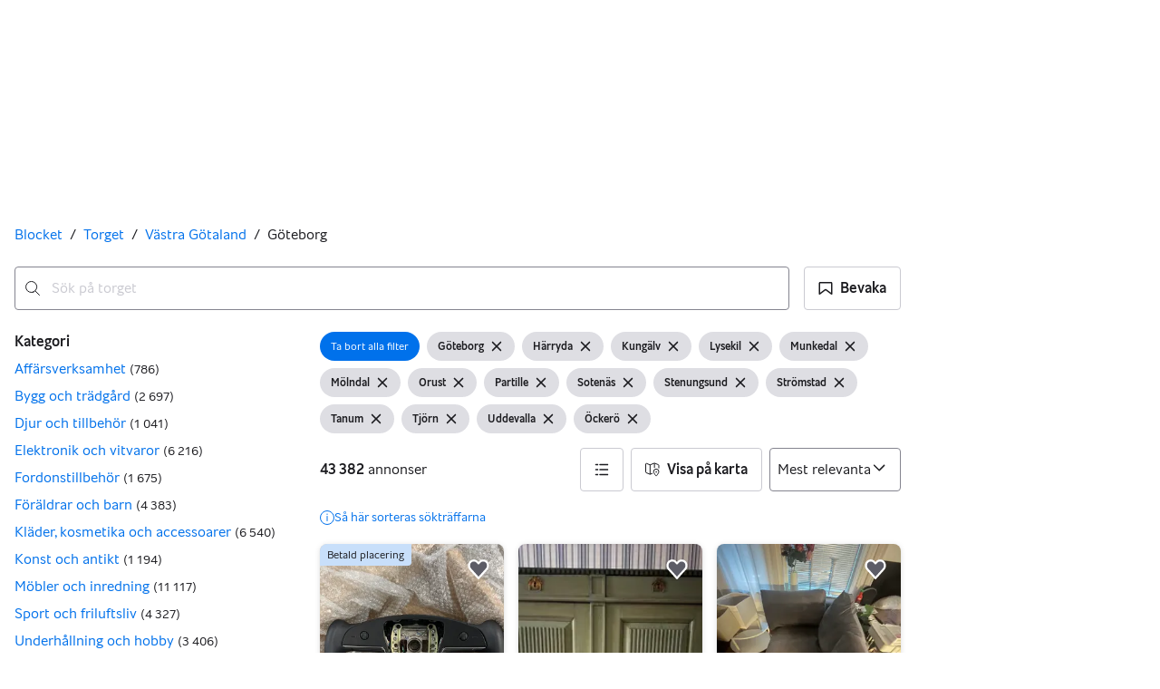

--- FILE ---
content_type: text/html; charset=utf-8
request_url: https://www.blocket.se/recommerce/forsale/search?location=1.300014.311401&location=1.300014.311402&location=1.300014.311407&location=1.300014.311415&location=1.300014.311419&location=1.300014.311421&location=1.300014.311427&location=1.300014.311430&location=1.300014.311435&location=1.300014.311480&location=1.300014.311481&location=1.300014.311482&location=1.300014.311484&location=1.300014.311485&location=1.300014.311486
body_size: 82465
content:
<!doctype html>
  <html lang="sv">
      <head>
          <meta charset="utf-8">
          <meta name="viewport" content="width=device-width, initial-scale=1">
          <title>Västra Götaland | Blocket</title>
          
          <style>@media(scripting: enabled){[data-await-elements]{display: none !important;}}</style>
          <link rel="preload" href="https://assets.finn.no/pkg/@warp-ds/fonts/v1/BlocketSans-Regular.woff2" as="font" type="font/woff2" crossorigin>
          <link rel="preload" href="https://assets.finn.no/pkg/@warp-ds/fonts/v1/BlocketSans-Bold.woff2" as="font" type="font/woff2" crossorigin>
          <link rel="preload" href="https://assets.finn.no/pkg/@warp-ds/fonts/v1/BlocketSans-Medium.woff2" as="font" type="font/woff2" crossorigin>
          <link rel="stylesheet" href="https://assets.blocket.se/pkg/@warp-ds/fonts/v1/blocket-se.css" crossorigin>
          <link rel="stylesheet" href="https://assets.blocket.se/pkg/@warp-ds/css/v2/tokens/blocket-se.css" crossorigin>
          <link rel="stylesheet" href="https://assets.blocket.se/pkg/@warp-ds/css/v2/resets.css" crossorigin>
          <link rel="stylesheet" href="https://assets.blocket.se/pkg/@warp-ds/css/v2/components.css" crossorigin>
          <link href="https://assets.blocket.se/pkg/recommerce-search-page/1.0.1675/styles.css" crossorigin media="all" type="text/css" rel="stylesheet">
          <link href="https://assets.finn.no/pkg/advertising-podlet/1.1.249/client/index.css" crossorigin media="all" type="text/css" rel="stylesheet">
          <meta name="nmp:tracking:aurora" content="1"><meta name="nmp:tracking:brand" content="blocket"><meta name="nmp:tracking:app-name" content="recommerce-search-page"><meta property="mbl:login" content="0">
          
          
          <script>(function(w,d,s,l,i){w[l]=w[l]||[];w[l].push({'gtm.start':
      new Date().getTime(),event:'gtm.js'});var f=d.getElementsByTagName(s)[0],
      j=d.createElement(s),dl=l!='dataLayer'?'&l='+l:'';j.async=true;j.src=
      'https://www.googletagmanager.com/gtm.js?id='+i+dl;f.parentNode.insertBefore(j,f);
      })(window,document,'script','dataLayer','GTM-T3ZWW97R');</script>
      
          
          <script src="https://assets.finn.no/pkg/@borealis/await-elements/v1/await-elements-init.js" type="module" crossorigin defer></script>
        <script src="https://assets.finn.no/npm/@lit-labs/ssr-client/v1/lit-element-hydrate-support.js" type="module" crossorigin defer></script>
          
          
        <link rel="alternate" hreflang=sv href="https://www.blocket.se/recommerce/forsale/search?location=1.300014.311480" />
        <link rel="canonical" href="https://www.blocket.se/recommerce/forsale/search?location=1.300014.311480" />
        <meta name="csrf-token" content=undefined />
        <meta name="robots" content=index, follow />
        <script type="application/ld+json" id="seo-breadcrumbs">{"@context":"https://schema.org","@type":"BreadcrumbList","itemListElement":[{"@type":"ListItem","position":1,"name":"Blocket","item":"https://www.blocket.se"},{"@type":"ListItem","position":2,"name":"Torget","item":"https://www.blocket.se/recommerce/forsale/search"},{"@type":"ListItem","position":3,"name":"Västra Götaland","item":"https://www.blocket.se/recommerce/forsale/search?location=0.300014"},{"@type":"ListItem","position":4,"name":"Göteborg","item":"https://www.blocket.se/recommerce/forsale/search?location=1.300014.311480"}]}</script>
        <script type="application/ld+json" id="seoStructuredData">{"@context":"https://schema.org","@type":"CollectionPage","name":"Västra Götaland | Blocket","description":"På Blocket hittar du 43 440 annonser i området: Västra Götaland. Köp det du behöver – eller sälj något du inte längre använder.","url":"https://www.blocket.se/recommerce/forsale/search?location=1.300014.311480","mainEntity":{"@type":"ItemList","name":"Göteborg","itemListOrder":"https://schema.org/ItemListUnordered","itemListElement":[{"@type":"ListItem","position":1,"item":{"@type":"Product","description":"Antik byrå, fantastiskt vackert målad","offers":{"@type":"Offer","price":"0","priceCurrency":"SEK","availability":"https://schema.org/InStock","itemCondition":"https://schema.org/UsedCondition"},"name":"Antik byrå, fantastiskt vackert målad","image":"https://images.blocketcdn.se/dynamic/default/item/20217856/f30af4f8-2684-4666-beed-f9fbf5dd9364","itemCondition":"https://schema.org/UsedCondition","url":"https://www.blocket.se/recommerce/forsale/item/20217856"}},{"@type":"ListItem","position":2,"item":{"@type":"Product","description":"Soffa","offers":{"@type":"Offer","price":"0","priceCurrency":"SEK","availability":"https://schema.org/InStock","itemCondition":"https://schema.org/UsedCondition"},"brand":{"@type":"Brand","name":"IKEA"},"name":"Soffa","image":"https://images.blocketcdn.se/dynamic/default/item/20217085/13961ed0-bd2c-43d5-9f17-c64e62eab45a","itemCondition":"https://schema.org/UsedCondition","url":"https://www.blocket.se/recommerce/forsale/item/20217085"}},{"@type":"ListItem","position":3,"item":{"@type":"Product","description":"&tradition Formamaki JH5","offers":{"@type":"Offer","price":"1000","priceCurrency":"SEK","availability":"https://schema.org/InStock","itemCondition":"https://schema.org/UsedCondition"},"brand":{"@type":"Brand","name":"&Tradition"},"name":"&tradition Formamaki JH5","image":"https://images.blocketcdn.se/dynamic/default/item/20217864/b97efaaa-f8e7-4ac9-ac71-ce3917483a04","itemCondition":"https://schema.org/UsedCondition","url":"https://www.blocket.se/recommerce/forsale/item/20217864"}},{"@type":"ListItem","position":4,"item":{"@type":"Product","description":"Däck och hjul till din båtvagn","offers":{"@type":"Offer","price":"0","priceCurrency":"SEK","availability":"https://schema.org/InStock","itemCondition":"https://schema.org/UsedCondition"},"name":"Däck och hjul till din båtvagn","image":"https://images.blocketcdn.se/dynamic/default/item/423786/665cf703-83c5-4ac6-b1b4-d553682c74ac","itemCondition":"https://schema.org/UsedCondition","url":"https://www.blocket.se/recommerce/forsale/item/423786"}},{"@type":"ListItem","position":5,"item":{"@type":"Product","description":"H&M barnskor flicka storlek 22 röd","offers":{"@type":"Offer","price":"199","priceCurrency":"SEK","availability":"https://schema.org/InStock","itemCondition":"https://schema.org/UsedCondition"},"brand":{"@type":"Brand","name":"H&M"},"name":"H&M barnskor flicka storlek 22 röd","image":"https://images.blocketcdn.se/dynamic/default/item/20217843/72844792-11f4-4fed-b180-6f051433111c","itemCondition":"https://schema.org/UsedCondition","url":"https://www.blocket.se/recommerce/forsale/item/20217843"}},{"@type":"ListItem","position":6,"item":{"@type":"Product","description":"uppläggningsfat. kakfat. stort runt retro fat","offers":{"@type":"Offer","price":"125","priceCurrency":"SEK","availability":"https://schema.org/InStock","itemCondition":"https://schema.org/UsedCondition"},"name":"uppläggningsfat. kakfat. stort runt retro fat","image":"https://images.blocketcdn.se/dynamic/default/item/18785468/fd415af1-dad0-4f6b-bd41-f7253fe91096","itemCondition":"https://schema.org/UsedCondition","url":"https://www.blocket.se/recommerce/forsale/item/18785468"}},{"@type":"ListItem","position":7,"item":{"@type":"Product","description":"CMD THE PROTOTYPE - PARKSKIDA","offers":{"@type":"Offer","price":"3490","priceCurrency":"SEK","availability":"https://schema.org/InStock","itemCondition":"https://schema.org/UsedCondition"},"name":"CMD THE PROTOTYPE - PARKSKIDA","image":"https://images.blocketcdn.se/dynamic/default/item/20217904/8b808d66-92b1-450f-9516-1705b5eb3813","itemCondition":"https://schema.org/UsedCondition","url":"https://www.blocket.se/recommerce/forsale/item/20217904"}},{"@type":"ListItem","position":8,"item":{"@type":"Product","description":"Matgrupp: fyra stolar och ett bord","offers":{"@type":"Offer","price":"200","priceCurrency":"SEK","availability":"https://schema.org/InStock","itemCondition":"https://schema.org/UsedCondition"},"brand":{"@type":"Brand","name":"IKEA"},"name":"Matgrupp: fyra stolar och ett bord","image":"https://images.blocketcdn.se/dynamic/default/item/20217750/b591b1b0-f31c-4927-9db8-a5f1b90f59ce","itemCondition":"https://schema.org/UsedCondition","url":"https://www.blocket.se/recommerce/forsale/item/20217750"}},{"@type":"ListItem","position":9,"item":{"@type":"Product","description":"Vinterhjul till Saab 93 mfl","offers":{"@type":"Offer","price":"300","priceCurrency":"SEK","availability":"https://schema.org/InStock","itemCondition":"https://schema.org/UsedCondition"},"name":"Vinterhjul till Saab 93 mfl","image":"https://images.blocketcdn.se/dynamic/default/item/20217741/d56f1b64-8f60-467a-8d27-5987bbdcff03","itemCondition":"https://schema.org/UsedCondition","url":"https://www.blocket.se/recommerce/forsale/item/20217741"}},{"@type":"ListItem","position":10,"item":{"@type":"Product","description":"Ikea gardinstänger","offers":{"@type":"Offer","price":"50","priceCurrency":"SEK","availability":"https://schema.org/InStock","itemCondition":"https://schema.org/UsedCondition"},"brand":{"@type":"Brand","name":"IKEA"},"name":"Ikea gardinstänger","image":"https://images.blocketcdn.se/dynamic/default/item/20217811/dbc34faf-aaea-4bc0-b341-ed7573d3661c","itemCondition":"https://schema.org/UsedCondition","url":"https://www.blocket.se/recommerce/forsale/item/20217811"}},{"@type":"ListItem","position":11,"item":{"@type":"Product","description":"Säljer min soffa med anledning av flytt","offers":{"@type":"Offer","price":"9999","priceCurrency":"SEK","availability":"https://schema.org/InStock","itemCondition":"https://schema.org/UsedCondition"},"name":"Säljer min soffa med anledning av flytt","image":"https://images.blocketcdn.se/dynamic/default/item/20217753/204f329c-7aa7-42e5-b155-a90987385e5a","itemCondition":"https://schema.org/UsedCondition","url":"https://www.blocket.se/recommerce/forsale/item/20217753"}},{"@type":"ListItem","position":12,"item":{"@type":"Product","description":"Taklampa/plafond Tiffany-stil","offers":{"@type":"Offer","price":"400","priceCurrency":"SEK","availability":"https://schema.org/InStock","itemCondition":"https://schema.org/UsedCondition"},"name":"Taklampa/plafond Tiffany-stil","image":"https://images.blocketcdn.se/dynamic/default/item/20217662/c651c699-3c02-48a3-a4ea-fbea0a5a90e6","itemCondition":"https://schema.org/UsedCondition","url":"https://www.blocket.se/recommerce/forsale/item/20217662"}},{"@type":"ListItem","position":13,"item":{"@type":"Product","description":"Familjesäng/våningssäng med utdragbar säng under","offers":{"@type":"Offer","price":"100","priceCurrency":"SEK","availability":"https://schema.org/InStock","itemCondition":"https://schema.org/UsedCondition"},"name":"Familjesäng/våningssäng med utdragbar säng under","image":"https://images.blocketcdn.se/dynamic/default/item/20217748/3ecbfa8c-a17a-4ab9-bd04-1ef4cbc64770","itemCondition":"https://schema.org/UsedCondition","url":"https://www.blocket.se/recommerce/forsale/item/20217748"}},{"@type":"ListItem","position":14,"item":{"@type":"Product","description":"Stor Soffa","offers":{"@type":"Offer","price":"2800","priceCurrency":"SEK","availability":"https://schema.org/InStock","itemCondition":"https://schema.org/UsedCondition"},"name":"Stor Soffa","image":"https://images.blocketcdn.se/dynamic/default/item/20217708/6da0a9b8-fabd-4949-be79-04ca66af3793","itemCondition":"https://schema.org/UsedCondition","url":"https://www.blocket.se/recommerce/forsale/item/20217708"}},{"@type":"ListItem","position":15,"item":{"@type":"Product","description":"Barpall Cornflake från OFFECCT","offers":{"@type":"Offer","price":"2500","priceCurrency":"SEK","availability":"https://schema.org/InStock","itemCondition":"https://schema.org/UsedCondition"},"name":"Barpall Cornflake från OFFECCT","image":"https://images.blocketcdn.se/dynamic/default/item/18768691/1c2be593-1604-45dc-b7c0-dbb1e7062901","itemCondition":"https://schema.org/UsedCondition","url":"https://www.blocket.se/recommerce/forsale/item/18768691"}},{"@type":"ListItem","position":16,"item":{"@type":"Product","description":"Bouquet Falkenberg Sweden vägghängt vinställ","offers":{"@type":"Offer","price":"80","priceCurrency":"SEK","availability":"https://schema.org/InStock","itemCondition":"https://schema.org/UsedCondition"},"name":"Bouquet Falkenberg Sweden vägghängt vinställ","image":"https://images.blocketcdn.se/dynamic/default/item/20217695/ffbe6a28-95b8-4ed1-b796-d46372721e01","itemCondition":"https://schema.org/UsedCondition","url":"https://www.blocket.se/recommerce/forsale/item/20217695"}},{"@type":"ListItem","position":17,"item":{"@type":"Product","description":"Hylla Step från Mio 2 st a 450,-/st","offers":{"@type":"Offer","price":"450","priceCurrency":"SEK","availability":"https://schema.org/InStock","itemCondition":"https://schema.org/UsedCondition"},"brand":{"@type":"Brand","name":"Mio"},"name":"Hylla Step från Mio 2 st a 450,-/st","image":"https://images.blocketcdn.se/dynamic/default/item/18767866/efa2e1e8-7df3-4577-adc8-397d8cac8639","itemCondition":"https://schema.org/UsedCondition","url":"https://www.blocket.se/recommerce/forsale/item/18767866"}},{"@type":"ListItem","position":18,"item":{"@type":"Product","description":"Stylos är en golvlampa","offers":{"@type":"Offer","price":"5500","priceCurrency":"SEK","availability":"https://schema.org/InStock","itemCondition":"https://schema.org/UsedCondition"},"name":"Stylos är en golvlampa","image":"https://images.blocketcdn.se/dynamic/default/item/18768099/58d1e5f5-a7a2-418b-b568-e1a93cae33ed","itemCondition":"https://schema.org/UsedCondition","url":"https://www.blocket.se/recommerce/forsale/item/18768099"}},{"@type":"ListItem","position":19,"item":{"@type":"Product","description":"Kyosho 1967 Pontiac GTO - radiostyrd bil med komplett startpaket","offers":{"@type":"Offer","price":"5200","priceCurrency":"SEK","availability":"https://schema.org/InStock","itemCondition":"https://schema.org/UsedCondition"},"name":"Kyosho 1967 Pontiac GTO - radiostyrd bil med komplett startpaket","image":"https://images.blocketcdn.se/dynamic/default/item/18842446/a324f91b-f19d-4e6f-81d9-a42097ae2cba","itemCondition":"https://schema.org/UsedCondition","url":"https://www.blocket.se/recommerce/forsale/item/18842446"}},{"@type":"ListItem","position":20,"item":{"@type":"Product","description":"Bertjan Portor Mooi, lampa","offers":{"@type":"Offer","price":"5000","priceCurrency":"SEK","availability":"https://schema.org/InStock","itemCondition":"https://schema.org/UsedCondition"},"name":"Bertjan Portor Mooi, lampa","image":"https://images.blocketcdn.se/dynamic/default/item/18767198/a1155088-a5d6-46d0-a861-ffb02d1682ed","itemCondition":"https://schema.org/UsedCondition","url":"https://www.blocket.se/recommerce/forsale/item/18767198"}},{"@type":"ListItem","position":23,"item":{"@type":"Product","description":"TV-bänk vit högglans JYSK 180 cm","offers":{"@type":"Offer","price":"400","priceCurrency":"SEK","availability":"https://schema.org/InStock","itemCondition":"https://schema.org/UsedCondition"},"brand":{"@type":"Brand","name":"Jysk"},"name":"TV-bänk vit högglans JYSK 180 cm","image":"https://images.blocketcdn.se/dynamic/default/item/20217626/5e8d6720-f20f-4fbe-8082-b39b6630e6e4","itemCondition":"https://schema.org/UsedCondition","url":"https://www.blocket.se/recommerce/forsale/item/20217626"}},{"@type":"ListItem","position":24,"item":{"@type":"Product","description":"Sony PlayStation 4 Pro","offers":{"@type":"Offer","price":"1500","priceCurrency":"SEK","availability":"https://schema.org/InStock","itemCondition":"https://schema.org/UsedCondition"},"name":"Sony PlayStation 4 Pro","image":"https://images.blocketcdn.se/dynamic/default/item/20217661/8a3d45ec-6406-45d7-a899-afe03b02acf1","itemCondition":"https://schema.org/UsedCondition","url":"https://www.blocket.se/recommerce/forsale/item/20217661"}},{"@type":"ListItem","position":25,"item":{"@type":"Product","description":"vinterjacka fodrad","offers":{"@type":"Offer","price":"550","priceCurrency":"SEK","availability":"https://schema.org/InStock","itemCondition":"https://schema.org/UsedCondition"},"name":"vinterjacka fodrad","image":"https://images.blocketcdn.se/dynamic/default/item/18785723/af91c0a9-e91d-4cd4-975e-01b9704eedc9","itemCondition":"https://schema.org/UsedCondition","url":"https://www.blocket.se/recommerce/forsale/item/18785723"}},{"@type":"ListItem","position":27,"item":{"@type":"Product","description":"fodrade läderboots från Tamaris","offers":{"@type":"Offer","price":"440","priceCurrency":"SEK","availability":"https://schema.org/InStock","itemCondition":"https://schema.org/UsedCondition"},"brand":{"@type":"Brand","name":"Tamaris"},"name":"fodrade läderboots från Tamaris","image":"https://images.blocketcdn.se/dynamic/default/item/18785764/ba78b86e-19d4-4265-8b10-ea21d4b4065a","itemCondition":"https://schema.org/UsedCondition","url":"https://www.blocket.se/recommerce/forsale/item/18785764"}},{"@type":"ListItem","position":28,"item":{"@type":"Product","description":"Husqvarna Paketcykel","offers":{"@type":"Offer","price":"3500","priceCurrency":"SEK","availability":"https://schema.org/InStock","itemCondition":"https://schema.org/UsedCondition"},"name":"Husqvarna Paketcykel","image":"https://images.blocketcdn.se/dynamic/default/item/20217625/b3575887-6d60-4655-a7f1-ace3a4033aa2","itemCondition":"https://schema.org/UsedCondition","url":"https://www.blocket.se/recommerce/forsale/item/20217625"}},{"@type":"ListItem","position":29,"item":{"@type":"Product","description":"Vattenburet radiator, element med anslutningsrör, inkl bäggfästen","offers":{"@type":"Offer","price":"200","priceCurrency":"SEK","availability":"https://schema.org/InStock","itemCondition":"https://schema.org/UsedCondition"},"name":"Vattenburet radiator, element med anslutningsrör, inkl bäggfästen","image":"https://images.blocketcdn.se/dynamic/default/item/20217607/24b52760-56da-4ca7-8487-e354cf6283f1","itemCondition":"https://schema.org/UsedCondition","url":"https://www.blocket.se/recommerce/forsale/item/20217607"}},{"@type":"ListItem","position":30,"item":{"@type":"Product","description":"Hundbädd och Tillbehör","offers":{"@type":"Offer","price":"750","priceCurrency":"SEK","availability":"https://schema.org/InStock","itemCondition":"https://schema.org/UsedCondition"},"name":"Hundbädd och Tillbehör","image":"https://images.blocketcdn.se/dynamic/default/item/20210743/2613e6d1-9e5a-4eea-9a9d-cd35ef847639","itemCondition":"https://schema.org/UsedCondition","url":"https://www.blocket.se/recommerce/forsale/item/20210743"}},{"@type":"ListItem","position":31,"item":{"@type":"Product","description":"Fotokonst Tavla Stadssilhuett Nattmotiv","offers":{"@type":"Offer","price":"1000","priceCurrency":"SEK","availability":"https://schema.org/InStock","itemCondition":"https://schema.org/UsedCondition"},"name":"Fotokonst Tavla Stadssilhuett Nattmotiv","image":"https://images.blocketcdn.se/dynamic/default/item/20217538/cf8a0681-f982-4907-8c6b-ae7ff7ed3699","itemCondition":"https://schema.org/UsedCondition","url":"https://www.blocket.se/recommerce/forsale/item/20217538"}},{"@type":"ListItem","position":32,"item":{"@type":"Product","description":"Parfums de Marly Althair 75ml","offers":{"@type":"Offer","price":"800","priceCurrency":"SEK","availability":"https://schema.org/InStock","itemCondition":"https://schema.org/UsedCondition"},"name":"Parfums de Marly Althair 75ml","image":"https://images.blocketcdn.se/dynamic/default/item/20162053/5f4cf3ee-b850-438a-ab4c-578770309096","itemCondition":"https://schema.org/UsedCondition","url":"https://www.blocket.se/recommerce/forsale/item/20162053"}},{"@type":"ListItem","position":33,"item":{"@type":"Product","description":"Fin TV-bänk","offers":{"@type":"Offer","price":"2500","priceCurrency":"SEK","availability":"https://schema.org/InStock","itemCondition":"https://schema.org/UsedCondition"},"brand":{"@type":"Brand","name":"Audo Copenhagen"},"name":"Fin TV-bänk","image":"https://images.blocketcdn.se/dynamic/default/item/20217330/e0fed3a2-5df9-4ad9-8310-2a9e9e535b62","itemCondition":"https://schema.org/UsedCondition","url":"https://www.blocket.se/recommerce/forsale/item/20217330"}},{"@type":"ListItem","position":34,"item":{"@type":"Product","description":"kängor från Din Sko","offers":{"@type":"Offer","price":"460","priceCurrency":"SEK","availability":"https://schema.org/InStock","itemCondition":"https://schema.org/UsedCondition"},"name":"kängor från Din Sko","image":"https://images.blocketcdn.se/dynamic/default/item/18785538/57377319-c33a-4cde-9fc9-ab9fc7e23d0b","itemCondition":"https://schema.org/UsedCondition","url":"https://www.blocket.se/recommerce/forsale/item/18785538"}},{"@type":"ListItem","position":35,"item":{"@type":"Product","description":"4 stycken armband","offers":{"@type":"Offer","price":"300","priceCurrency":"SEK","availability":"https://schema.org/InStock","itemCondition":"https://schema.org/UsedCondition"},"name":"4 stycken armband","image":"https://images.blocketcdn.se/dynamic/default/item/20217512/3576a708-ab3c-4220-82af-0d6f84003d47","itemCondition":"https://schema.org/UsedCondition","url":"https://www.blocket.se/recommerce/forsale/item/20217512"}},{"@type":"ListItem","position":36,"item":{"@type":"Product","description":"Nikon EM","offers":{"@type":"Offer","price":"200","priceCurrency":"SEK","availability":"https://schema.org/InStock","itemCondition":"https://schema.org/UsedCondition"},"brand":{"@type":"Brand","name":"Nikon"},"name":"Nikon EM","image":"https://images.blocketcdn.se/dynamic/default/item/18834123/26a30a12-8ce3-4cad-a169-5cd2533672b7","itemCondition":"https://schema.org/UsedCondition","url":"https://www.blocket.se/recommerce/forsale/item/18834123"}},{"@type":"ListItem","position":37,"item":{"@type":"Product","description":"Eufy EufyCam 2 Pro – 2 kameror + HomeBase","offers":{"@type":"Offer","price":"1900","priceCurrency":"SEK","availability":"https://schema.org/InStock","itemCondition":"https://schema.org/UsedCondition"},"brand":{"@type":"Brand","name":"INF"},"name":"Eufy EufyCam 2 Pro – 2 kameror + HomeBase","image":"https://images.blocketcdn.se/dynamic/default/item/20214599/27aaaf75-afbe-40d5-8b4b-de9c9c55b56f","itemCondition":"https://schema.org/UsedCondition","url":"https://www.blocket.se/recommerce/forsale/item/20214599"}},{"@type":"ListItem","position":38,"item":{"@type":"Product","description":"K2 Juvy twintip 119 cm","offers":{"@type":"Offer","price":"700","priceCurrency":"SEK","availability":"https://schema.org/InStock","itemCondition":"https://schema.org/UsedCondition"},"name":"K2 Juvy twintip 119 cm","image":"https://images.blocketcdn.se/dynamic/default/item/20217454/f32ddf24-e0de-4c40-aff7-144c11c87ab0","itemCondition":"https://schema.org/UsedCondition","url":"https://www.blocket.se/recommerce/forsale/item/20217454"}},{"@type":"ListItem","position":40,"item":{"@type":"Product","description":"Oöppnad Samsung Galaxy A17 5G","offers":{"@type":"Offer","price":"1400","priceCurrency":"SEK","availability":"https://schema.org/InStock","itemCondition":"https://schema.org/UsedCondition"},"brand":{"@type":"Brand","name":"Samsung"},"name":"Oöppnad Samsung Galaxy A17 5G","image":"https://images.blocketcdn.se/dynamic/default/item/20217348/ef2f4cac-e5c1-4c8e-8d08-fb8631e39f61","itemCondition":"https://schema.org/UsedCondition","url":"https://www.blocket.se/recommerce/forsale/item/20217348"}},{"@type":"ListItem","position":41,"item":{"@type":"Product","description":"Hallmöbler G&T Hovmantorp 60-tal","offers":{"@type":"Offer","price":"900","priceCurrency":"SEK","availability":"https://schema.org/InStock","itemCondition":"https://schema.org/UsedCondition"},"name":"Hallmöbler G&T Hovmantorp 60-tal","image":"https://images.blocketcdn.se/dynamic/default/item/18783212/9a35840d-473b-4090-a726-89e1346aaafd","itemCondition":"https://schema.org/UsedCondition","url":"https://www.blocket.se/recommerce/forsale/item/18783212"}},{"@type":"ListItem","position":42,"item":{"@type":"Product","description":"Dockskåp för Barbie dockor","offers":{"@type":"Offer","price":"100","priceCurrency":"SEK","availability":"https://schema.org/InStock","itemCondition":"https://schema.org/UsedCondition"},"brand":{"@type":"Brand","name":"Barbie"},"name":"Dockskåp för Barbie dockor","image":"https://images.blocketcdn.se/dynamic/default/item/18761520/7ba3243a-839a-4a43-a0d7-8a187aec9a32","itemCondition":"https://schema.org/UsedCondition","url":"https://www.blocket.se/recommerce/forsale/item/18761520"}},{"@type":"ListItem","position":43,"item":{"@type":"Product","description":"Vintage SHELL emaljerade manchettknappar 1970-tal","offers":{"@type":"Offer","price":"280","priceCurrency":"SEK","availability":"https://schema.org/InStock","itemCondition":"https://schema.org/UsedCondition"},"name":"Vintage SHELL emaljerade manchettknappar 1970-tal","image":"https://images.blocketcdn.se/dynamic/default/item/18829325/a0a79755-3940-4869-bd26-5a17af13949f","itemCondition":"https://schema.org/UsedCondition","url":"https://www.blocket.se/recommerce/forsale/item/18829325"}},{"@type":"ListItem","position":44,"item":{"@type":"Product","description":"U soffa som heter Mio Nevada","offers":{"@type":"Offer","price":"2300","priceCurrency":"SEK","availability":"https://schema.org/InStock","itemCondition":"https://schema.org/UsedCondition"},"name":"U soffa som heter Mio Nevada","image":"https://images.blocketcdn.se/dynamic/default/item/20217402/22a5062b-38c0-4cd1-ba6b-385c0ca577a8","itemCondition":"https://schema.org/UsedCondition","url":"https://www.blocket.se/recommerce/forsale/item/20217402"}},{"@type":"ListItem","position":45,"item":{"@type":"Product","description":"Hushållsvåg","offers":{"@type":"Offer","price":"60","priceCurrency":"SEK","availability":"https://schema.org/InStock","itemCondition":"https://schema.org/UsedCondition"},"name":"Hushållsvåg","image":"https://images.blocketcdn.se/dynamic/default/item/18818953/82ca44c1-db6c-425d-9f2a-8613641566e0","itemCondition":"https://schema.org/UsedCondition","url":"https://www.blocket.se/recommerce/forsale/item/18818953"}},{"@type":"ListItem","position":46,"item":{"@type":"Product","description":"boots från Din Sko","offers":{"@type":"Offer","price":"100","priceCurrency":"SEK","availability":"https://schema.org/InStock","itemCondition":"https://schema.org/UsedCondition"},"name":"boots från Din Sko","image":"https://images.blocketcdn.se/dynamic/default/item/18784745/ed4fd014-cb86-490f-8385-66601a71bf67","itemCondition":"https://schema.org/UsedCondition","url":"https://www.blocket.se/recommerce/forsale/item/18784745"}},{"@type":"ListItem","position":47,"item":{"@type":"Product","description":"unik jacka storlek M","offers":{"@type":"Offer","price":"790","priceCurrency":"SEK","availability":"https://schema.org/InStock","itemCondition":"https://schema.org/UsedCondition"},"name":"unik jacka storlek M","image":"https://images.blocketcdn.se/dynamic/default/item/18785266/2c67b660-4765-41b0-83af-d70cfc8d5363","itemCondition":"https://schema.org/UsedCondition","url":"https://www.blocket.se/recommerce/forsale/item/18785266"}},{"@type":"ListItem","position":48,"item":{"@type":"Product","description":"unika skor","offers":{"@type":"Offer","price":"250","priceCurrency":"SEK","availability":"https://schema.org/InStock","itemCondition":"https://schema.org/UsedCondition"},"name":"unika skor","image":"https://images.blocketcdn.se/dynamic/default/item/18785205/75eef256-8cc3-481f-9699-a694f3570578","itemCondition":"https://schema.org/UsedCondition","url":"https://www.blocket.se/recommerce/forsale/item/18785205"}},{"@type":"ListItem","position":49,"item":{"@type":"Product","description":"kappa 70% ull storlek 42","offers":{"@type":"Offer","price":"450","priceCurrency":"SEK","availability":"https://schema.org/InStock","itemCondition":"https://schema.org/UsedCondition"},"name":"kappa 70% ull storlek 42","image":"https://images.blocketcdn.se/dynamic/default/item/18784933/b59b92d3-7e69-4c1b-82ac-be1920605019","itemCondition":"https://schema.org/UsedCondition","url":"https://www.blocket.se/recommerce/forsale/item/18784933"}},{"@type":"ListItem","position":50,"item":{"@type":"Product","description":"Snygga, quiltade stövlar från Elegance Paris storlek 36/37","offers":{"@type":"Offer","price":"70","priceCurrency":"SEK","availability":"https://schema.org/InStock","itemCondition":"https://schema.org/UsedCondition"},"name":"Snygga, quiltade stövlar från Elegance Paris storlek 36/37","image":"https://images.blocketcdn.se/dynamic/default/item/18785327/87a5fcc6-e4cf-40ee-bbdf-5ed3b808f41b","itemCondition":"https://schema.org/UsedCondition","url":"https://www.blocket.se/recommerce/forsale/item/18785327"}},{"@type":"ListItem","position":51,"item":{"@type":"Product","description":"boots","offers":{"@type":"Offer","price":"250","priceCurrency":"SEK","availability":"https://schema.org/InStock","itemCondition":"https://schema.org/UsedCondition"},"name":"boots","image":"https://images.blocketcdn.se/dynamic/default/item/18784809/becfbb82-3717-4404-a303-f2ac251d3d61","itemCondition":"https://schema.org/UsedCondition","url":"https://www.blocket.se/recommerce/forsale/item/18784809"}},{"@type":"ListItem","position":52,"item":{"@type":"Product","description":"Lack kängor","offers":{"@type":"Offer","price":"280","priceCurrency":"SEK","availability":"https://schema.org/InStock","itemCondition":"https://schema.org/UsedCondition"},"name":"Lack kängor","image":"https://images.blocketcdn.se/dynamic/default/item/18784825/3a32c67e-1835-49b6-83ae-095444c60d07","itemCondition":"https://schema.org/UsedCondition","url":"https://www.blocket.se/recommerce/forsale/item/18784825"}},{"@type":"ListItem","position":53,"item":{"@type":"Product","description":"vinterjacka från Volk Leather storlek S/M","offers":{"@type":"Offer","price":"1400","priceCurrency":"SEK","availability":"https://schema.org/InStock","itemCondition":"https://schema.org/UsedCondition"},"name":"vinterjacka från Volk Leather storlek S/M","image":"https://images.blocketcdn.se/dynamic/default/item/18784911/9475456a-2771-4b31-a2a7-079121b6c2ef","itemCondition":"https://schema.org/UsedCondition","url":"https://www.blocket.se/recommerce/forsale/item/18784911"}}]}}</script>
        
        <!-- Google Tag Manager -->
            <script>(function(w,d,s,l,i){w[l]=w[l]||[];w[l].push({'gtm.start':new Date().getTime(),event:'gtm.js'});var f=d.getElementsByTagName(s)[0],j=d.createElement(s),dl=l!='dataLayer'?'&l='+l:'';j.async=true;j.src='https://www.googletagmanager.com/gtm.js?id='+i+dl;f.parentNode.insertBefore(j,f);})(window,document,'script','dataLayer','GTM-T94FZCQF');</script>
        <!-- End Google Tag Manager -->
        
    
          
          <link href="https://static.finncdn.no/_c/common-browserbundle/v5.0.0/main.min.js" crossorigin as="script" rel="preload">
          <link href="https://assets.blocket.se/pkg/recommerce-search-page/1.0.1675/entry.client.js" crossorigin as="script" rel="preload">
          <link href="https://assets.finn.no/pkg/advertising-podlet/1.1.249/client/client.js" crossorigin as="script" rel="preload">
          <link href="https://assets.blocket.se/pkg/broadcast-podlet/1.0.52/main.js" crossorigin as="script" rel="preload">
          <link href="https://assets.finn.no/pkg/footer/1.1.176/footer.js" crossorigin as="script" rel="preload">
          <link href="https://assets.finn.no/pkg/topbar/1.0.422/header.js" crossorigin as="script" rel="preload">
          <link href="https://assets.blocket.se/pkg/@warp-ds/elements/v2/index.js" crossorigin as="script" rel="preload">
          <link href="https://assets.blocket.se/pkg/search-sorting-info-podlet/1.0.20/entry.client.js" crossorigin as="script" rel="preload">
          
          <meta name="description" content="På Blocket hittar du 43 440 annonser i området: Västra Götaland. Köp det du behöver – eller sälj något du inte längre använder.">
          <meta property="og:site_name" content="Blocket.se">
          <meta property="og:type" content="website">
          <meta property="og:title" content="Västra Götaland | Blocket">
          <meta property="og:description" content="På Blocket hittar du 43 440 annonser i området: Västra Götaland. Köp det du behöver – eller sälj något du inte längre använder.">
          <meta property="og:locale" content="sv">
          <link rel="icon" href="/favicon.png">
<link rel="icon" href="/favicon-t-32x32.png" sizes="32x32">
<link rel="icon" href="/favicon-t-96x96.png" sizes="96x96">
<link rel="apple-touch-icon" href="/apple-touch-icon-180x180.png">
          <link rel="manifest" href="/manifest.json">
          
          
      </head>
      <body>
          <noscript><iframe src="https://www.googletagmanager.com/ns.html?id=GTM-T3ZWW97R"
      height="0" width="0" style="display:none;visibility:hidden"></iframe></noscript>
          
        
        <!-- Google Tag Manager (noscript) --> 
            <noscript><iframe src="https://www.googletagmanager.com/ns.html?id=GTM-T94FZCQF" height="0" width="0" style="display:none;visibility:hidden"></iframe></noscript>
        <!-- End Google Tag Manager (noscript) -->
        
        
        <!-- FINN HEADER (VERSION: github-action-job-6362890-301-1) -->
        <style>html { font-size: 62.5%; }</style>
        <!--lit-part dpdi7DWzyz4=--><!--lit-node 0--><link rel="stylesheet" href="https://assets.tori.fi/pkg/@warp-ds/fonts/v1/blocket-se.css" />
                <!--lit-node 1--><link rel="stylesheet" href="https://assets.finn.no/pkg/@warp-ds/css/v2/tokens/blocket-se.css" />
                <span>
                    <!--lit-node 3--><finn-topbar
                        
                        
                        
                        
                        
                        
                        
                        
                        
                        
                        
                     active-menu-item="NONE" sites="//www.blocket.se" locale="sv" translations="{&quot;browser-warning.broadcast.aria-label&quot;:[&quot;Viktigt meddelande&quot;],&quot;browser-warning.broadcast.content.expiration&quot;:[&quot;Sedan den 1 januari 2021 är det möjligt att Blocket inte fungerar för dig överhuvudtaget, eftersom vi inte längre stöder äldre webbläsare.&quot;],&quot;browser-warning.broadcast.content.hello&quot;:[&quot;Hallå där! Det verkar som att du använder en gammal version av din webbläsare. För att vara säker på att Blocket fungerar som det ska bör du uppdatera din webbläsare&quot;],&quot;browser-warning.broadcast.content.upgrade&quot;:[&quot;Vill du prova en ny webbläsare? Här är några förslag&quot;],&quot;browser-warning.broadcast.dismiss.aria-label&quot;:[&quot;Stäng&quot;],&quot;onboarding.dialog.button.back&quot;:[&quot;Tillbaka&quot;],&quot;onboarding.dialog.button.discover-dba&quot;:[&quot;Upptäck nya DBA&quot;],&quot;onboarding.dialog.button.finish&quot;:[&quot;Slutför&quot;],&quot;onboarding.dialog.button.letsgo&quot;:[&quot;Då börjar vi!&quot;],&quot;onboarding.dialog.button.next&quot;:[&quot;Nästa&quot;],&quot;onboarding.dialog.button.remind-me-later&quot;:[&quot;Påminn mig senare&quot;],&quot;onboarding.dialog.button.take-tour&quot;:[&quot;Få en rundvisning&quot;],&quot;onboarding.dialog.content.first-screen.image.alttext.blocket&quot;:[&quot;En person som glider nerför en röd rutschkana mot en Blocket-skylt.&quot;],&quot;onboarding.dialog.content.first-screen.image.alttext.dba&quot;:[&quot;DBA-logotyp för introduktion av ny plattform&quot;],&quot;onboarding.dialog.content.first-screen.image.alttext.tori&quot;:[&quot;En röd cirkel som innehåller orden ”ToriDiili – säker betalning, smidig leverans”.&quot;],&quot;onboarding.dialog.content.first-screen.text.blocket&quot;:[&quot;Blocket har fått ett lyft – med nya sätt att hitta, köpa och sälja över hela Sverige.&quot;],&quot;onboarding.dialog.content.first-screen.text.dba&quot;:[&quot;DBA har introducerat nya funktioner som gör det enklare att köpa och sälja begagnade prylar. Genom att fortsätta godkänner jag DBA:s&quot;],&quot;onboarding.dialog.content.first-screen.text.tori&quot;:[&quot;Det välbekanta och trygga Tori är nu ännu säkrare och lättare att använda. Du kan till exempel göra transaktioner genom Toris egna betal- och leveranstjänst ToriDiili.&quot;],&quot;onboarding.dialog.content.first-screen.title.blocket&quot;:[&quot;Säg hej till nya Blocket!&quot;],&quot;onboarding.dialog.content.first-screen.title.dba&quot;:[&quot;Välkommen till ett helt nytt DBA&quot;],&quot;onboarding.dialog.content.first-screen.title.t-and-c-link-text.dba&quot;:[&quot;villkor.&quot;],&quot;onboarding.dialog.content.first-screen.title.tori&quot;:[&quot;Välkommen till det nya Tori!&quot;],&quot;onboarding.dialog.content.fourth-screen.image.alttext.blocket&quot;:[&quot;En hand som håller en kamera och fotograferar en prickig vas på ett bord.&quot;],&quot;onboarding.dialog.content.fourth-screen.image.alttext.dba&quot;:[&quot;Enkel och säker försäljning på DBA. Exempel på fraktalternativ efter varans storlek för säljare.&quot;],&quot;onboarding.dialog.content.fourth-screen.image.alttext.tori&quot;:[&quot;Säljarens profil i en annons. Den visar namnet Liisa Andersson, verifierad person, Tori-användare sedan 2012. Säljaren har 16 omdömen med ett genomsnittsbetyg på 8,7.&quot;],&quot;onboarding.dialog.content.fourth-screen.text.blocket&quot;:[&quot;Smart stöd för att lägga upp annonser och följa hur det går. Tips och belöningar längs vägen!&quot;],&quot;onboarding.dialog.content.fourth-screen.text.dba&quot;:[&quot;Nu slipper du dela personuppgifter och styra med betalning. Vi tar hand om allt åt dig som säljare, helt utan avgifter.&quot;],&quot;onboarding.dialog.content.fourth-screen.text.tori&quot;:[&quot;Du kan nu se säljarens omdömen och profil innan du väljer att köpa något. Tack vare köpskyddet överförs pengarna till säljaren först efter att du har haft chansen att kontrollera varan.&quot;],&quot;onboarding.dialog.content.fourth-screen.title.blocket&quot;:[&quot;Sälj smidigare&quot;],&quot;onboarding.dialog.content.fourth-screen.title.dba&quot;:[&quot;Trygg och enkel försäljning&quot;],&quot;onboarding.dialog.content.fourth-screen.title.tori&quot;:[&quot;Varje ToriDiili inkluderar köpskydd&quot;],&quot;onboarding.dialog.content.second-screen.image.alttext.blocket&quot;:[&quot;En hand som håller en smartphone som visar en röd moped.&quot;],&quot;onboarding.dialog.content.second-screen.image.alttext.dba&quot;:[&quot;Introduktion av att se omdömen för handelspartners. Profilkort för Lisa Andersen, en MitID-verifierad användare med betyg 9,2 från 16 omdömen.&quot;],&quot;onboarding.dialog.content.second-screen.image.alttext.tori&quot;:[&quot;En smarttelefon som visar en Tori-annons och en knapp med texten ”Lägg ett ToriDiili-bud”.&quot;],&quot;onboarding.dialog.content.second-screen.text.blocket&quot;:[&quot;Sök smartare med fler filter och kategorier än någonsin.&quot;],&quot;onboarding.dialog.content.second-screen.text.dba&quot;:[&quot;Se efter hur andra har upplevt personen du gör affärer med innan du köper eller säljer.&quot;],&quot;onboarding.dialog.content.second-screen.text.tori&quot;:[&quot;Hitta fynd över hela Finland med bara några få klick! Du känner igen annonserna som hör till tjänsten från ToriDiili-loggan.&quot;],&quot;onboarding.dialog.content.second-screen.title.blocket&quot;:[&quot;Hitta lättare!&quot;],&quot;onboarding.dialog.content.second-screen.title.dba&quot;:[&quot;Se andras omdömen&quot;],&quot;onboarding.dialog.content.second-screen.title.tori&quot;:[&quot;Handla som i en nätbutik&quot;],&quot;onboarding.dialog.content.third-screen.image.alttext.blocket&quot;:[&quot;Grön cykel med grå hjul och gula handtag på styret.&quot;],&quot;onboarding.dialog.content.third-screen.image.alttext.dba&quot;:[&quot;Handla tryggt med DBA över hela Danmark. Exempel på betalningssammanfattning som visar totalt belopp på 345 kr med alternativet MobilePay.&quot;],&quot;onboarding.dialog.content.third-screen.image.alttext.tori&quot;:[&quot;En smarttelefon med rubriken ”Erbjud ToriDiili – Toris nya leverans- och betaltjänst”. En pil pekar på paketstorleken som säljaren måste välja för frakten.&quot;],&quot;onboarding.dialog.content.third-screen.text.blocket&quot;:[&quot;Spara dina favoriter i smarta listor och klicka hem dem smidigt med PostNord.&quot;],&quot;onboarding.dialog.content.third-screen.text.dba&quot;:[&quot;Nu kan du köpa prylar tryggt och enkelt över hela Danmark med DBA Fiks ferdig.&quot;],&quot;onboarding.dialog.content.third-screen.text.tori&quot;:[&quot;När du säljer något med ToriDiili behöver du inte dela kontaktuppgifter eller komma överens om betalning med köparen – allt sköts automatiskt genom Tori!&quot;],&quot;onboarding.dialog.content.third-screen.title.blocket&quot;:[&quot;Missa aldrig ett fynd&quot;],&quot;onboarding.dialog.content.third-screen.title.dba&quot;:[&quot;Handla som i en nätbutik&quot;],&quot;onboarding.dialog.content.third-screen.title.tori&quot;:[&quot;Sälj utan onödiga meddelanden&quot;],&quot;onboarding.dialog.header.close-button.area-label&quot;:[&quot;Stäng&quot;],&quot;onboarding.dialog.header.close-icon.title&quot;:[&quot;Kryss&quot;],&quot;topbar.callout-wrapper-favorites.text&quot;:[&quot;Hitta dina favoriter här&quot;],&quot;topbar.header.business-center.link&quot;:[&quot;För företag&quot;],&quot;topbar.header.frontpage.link.aria-label&quot;:[&quot;Startsida&quot;],&quot;topbar.header.logo.aria-label&quot;:[&quot;Blocket-logotypen visar namnet blocket skrivet i rött med gemener på en vit bakgrund.&quot;],&quot;topbar.header.messages.text&quot;:[&quot;Meddelanden&quot;],&quot;topbar.header.new-ad.link&quot;:[&quot;Ny annons&quot;],&quot;topbar.link.login&quot;:[&quot;Logga in&quot;],&quot;topbar.link.profile&quot;:[&quot;Mitt Blocket&quot;],&quot;topbar.notifications.link.aria-label&quot;:[&quot;Notiser&quot;],&quot;topbar.notifications.link.text&quot;:[&quot;Notiser&quot;],&quot;topbar.notifications.link.title&quot;:[&quot;Notiser&quot;],&quot;topbar.profile-image.alt&quot;:[&quot;Min profilbild&quot;],&quot;topbar.subtitle&quot;:[&quot;Hela Sveriges marknadsplats&quot;]}" brand="BLOCKET" links="{&quot;newAd&quot;:&quot;/create-item/start&quot;}" show-onboarding profile-image-url="https://images.beta.tori.fi/dynamic/80x80c/profile_placeholders/default" messaging-unread-count="0"><template shadowroot="open" shadowrootmode="open"><style>
                :host {
                    width: 100%;
                    display: block;
                    height: 50px;
                    margin-bottom: 16px;
                }

                .z-20 {
                    z-index: 20;
                }

                /* Reserve space for icons when not yet defined */
                w-icon-circle-user-filled-24:not(:defined),
                w-icon-circle-user-24:not(:defined),
                w-icon-bell-filled-24:not(:defined),
                w-icon-bell-24:not(:defined),
                w-icon-building-24:not(:defined),
                w-icon-circle-plus-filled-24:not(:defined),
                w-icon-circle-plus-24:not(:defined) {
                    display: inline-block;
                    width: 24px;
                    height: 24px;
                }
                /* Reserve height for messaging icon when not yet defined */
                .messaging-placeholder {
                    display: inline-block;
                    height: 24px;
                }

                @media print {
                    header {
                        position: static !important;
                    }
                }

                @media (min-width: 320px) {
                    .mobile-logo {
                        display: block;
                    }

                    .home-icon {
                        display: none;
                    }
                }

                @media (min-width: 812px) {
                    .finn-logo-text {
                        display: block;
                    }
                }
                @media (max-width: 319px) {
                    .mobile-logo {
                        display: none;
                    }
                    .logo {
                        flex-grow: 1;
                        margin-left: -16px;
                    }
                }

                @media (max-width: 767px) {
                    .mobile-logo svg {
                        width: 54px;
                    }

                    .for-business-icon {
                        display: none;
                    }
                }
                *,:before,:after{--w-rotate:0;--w-rotate-x:0;--w-rotate-y:0;--w-rotate-z:0;--w-scale-x:1;--w-scale-y:1;--w-scale-z:1;--w-skew-x:0;--w-skew-y:0;--w-translate-x:0;--w-translate-y:0;--w-translate-z:0;box-sizing:border-box;border-style:solid;border-width:0;border-color:var(--w-s-color-border)}html{font-size:62.5%}body{background-color:var(--w-s-color-background);min-height:100%;margin:0;overflow-y:scroll}body,:host{-webkit-text-size-adjust:100%;tab-size:4;-webkit-tap-highlight-color:transparent;font-family:var(--w-font-family);font-size:var(--w-font-size-m);line-height:var(--w-line-height-m);color:var(--w-s-color-text)}hr{color:inherit;border-top-width:1px;height:0}abbr:where([title]){-webkit-text-decoration:underline dotted;text-decoration:underline dotted}h1,h2,h3,h4,h5,h6{font-size:inherit;font-weight:700}a{cursor:pointer;color:var(--w-s-color-text-link);text-decoration:none}a:hover,a:focus,a:active{text-decoration:underline}a:focus-visible{outline:2px solid var(--w-s-color-border-focus);outline-offset:1px}b,strong{font-weight:700}code,kbd,samp,pre{font-family:ui-monospace,SFMono-Regular,Menlo,Monaco,Consolas,Liberation Mono,Courier New,monospace;font-size:1em}sub,sup{vertical-align:baseline;font-size:75%;line-height:0;position:relative}sub{bottom:-.25em}sup{top:-.5em}table{text-indent:0;border-color:inherit;border-collapse:collapse}button,input,optgroup,select,textarea{font-family:inherit;font-size:100%;font-weight:inherit;line-height:inherit;color:inherit;margin:0;padding:0}button,select{text-transform:none}button,[type=button],[type=reset],[type=submit]{-webkit-appearance:button}:-moz-focusring{outline:auto}:-moz-ui-invalid{box-shadow:none}progress{vertical-align:baseline}::-webkit-inner-spin-button{height:auto}::-webkit-outer-spin-button{height:auto}[type=search]{-webkit-appearance:textfield;outline-offset:-2px}::-webkit-search-decoration{-webkit-appearance:none}::-webkit-file-upload-button{-webkit-appearance:button;font:inherit}summary{display:list-item}blockquote,dl,dd,h1,h2,h3,h4,h5,h6,hr,figure,p,pre{margin:0}fieldset{margin:0;padding:0}legend{padding:0}ol,ul,menu{margin:0;padding:0;list-style:none}textarea{resize:vertical}input::placeholder,textarea::placeholder{opacity:1;color:var(--w-s-color-text-placeholder)}button,[role=button]{cursor:pointer}:disabled{cursor:default}img,svg,video,canvas,audio,iframe,embed,object{vertical-align:middle;display:block}img,video{max-width:100%;height:auto}h1{font-size:var(--w-font-size-xxl);line-height:var(--w-line-height-xxl)}h2{font-size:var(--w-font-size-xl);line-height:var(--w-line-height-xl)}h3{font-size:var(--w-font-size-l);line-height:var(--w-line-height-l)}h4{font-size:var(--w-font-size-m);line-height:var(--w-line-height-m)}h5{font-size:var(--w-font-size-s);line-height:var(--w-line-height-s)}dt,dd{margin:0 16px}h1,h2,h3,h4,h5,ul,ol,dl,p,blockquote{margin:0 0 8px}[hidden]{display:none!important}[tabindex="-1"]:focus:not(:focus-visible){outline:none}legend{float:left;width:100%;margin:0;padding:0;display:table}legend+*{clear:both}fieldset{border:0;min-width:0;margin:0;padding:.01em 0 0}body:not(:-moz-handler-blocked) fieldset{display:table-cell}svg{pointer-events:none}.page-container{background-color:var(--w-s-color-background);max-width:1010px;margin:0;padding:0 16px}@media (min-width:1300px){.page-container{margin-left:auto;margin-right:auto;padding-left:31px;padding-right:31px}}.bg-inherit{background-color:inherit}.border-b{border-bottom-width:1px}.border-b-2{border-bottom-width:2px}.border-transparent{border-color:#0000}.border-\[--w-color-navbar-border-selected\],.hover\:border-\[--w-color-navbar-border-selected\]:hover,.focus\:border-\[--w-color-navbar-border-selected\]:focus{border-color:var(--w-color-navbar-border-selected)}.rounded-full{border-radius:9999px}.text-\[--w-color-navbar-icon-selected\]{color:var(--w-color-navbar-icon-selected)}.block{display:block}.inline-block{display:inline-block}.flex{display:flex}.hidden{display:none}.no-underline,.hover\:no-underline:hover,.focus\:no-underline:focus,.active\:no-underline:active{text-decoration:none}.flex-auto{flex:auto}.focus\:outline-none:focus{outline-offset:2px;outline:2px solid #0000}.items-center{align-items:center}.justify-center{justify-content:center}.fixed{position:fixed}.relative{position:relative}.static{position:static}.z-20{z-index:20}.s-bg{background-color:var(--w-s-color-background)}.s-text{color:var(--w-s-color-text)}.s-icon-subtle{color:var(--w-s-color-icon-subtle)}.s-border{border-color:var(--w-s-color-border)}.w-full{width:100%}.-mb-4{margin-bottom:-.4rem}.ml-8{margin-left:.8rem}.pt-2{padding-top:.2rem}.font-bold{font-weight:700}.pointer-events-none{pointer-events:none}.whitespace-nowrap{white-space:nowrap}.text-12{font-size:var(--w-font-size-xs);line-height:var(--w-line-height-xs)}@media (max-width:479.9px){.lt-sm\:pr-0{padding-right:0}}@media (min-width:480px){.sm\:block{display:block}.sm\:hidden{display:none}}@media (min-width:768px){.md\:block{display:block}.md\:flex-none{flex:none}.md\:ml-10{margin-left:1rem}.md\:mr-auto{margin-right:auto}.md\:px-10{padding-left:1rem;padding-right:1rem}.md\:py-0{padding-top:0;padding-bottom:0}};
            </style><!--lit-part M2fsCbrOnUg=-->
            <header class="s-bg border-b s-border w-full fixed z-20" data-browser-warning="true">
                <!--lit-node 1--><span role="img" aria-label="Blocket-logotypen visar namnet blocket skrivet i rött med gemener på en vit bakgrund."></span>
                <nav
                    class="bg-inherit page-container flex notranslate lt-sm:pr-0"
                    style="height:49px"
                    aria-label="Topp"
                >
                    <!--lit-node 3--><a
                        href="//www.blocket.se"
                        class="logo flex justify-center items-center md:mr-auto border-b-2 border-transparent hover:border-[--w-color-navbar-border-selected] focus:border-[--w-color-navbar-border-selected] focus:outline-none text-grey-800 no-underline hover:no-underline focus:no-underline active:no-underline "
                        aria-current="false"
                        aria-label="Startsida"
                        data-automation-id="frontpage-link"
                        title="Startsida"
                    >
                        <!--lit-part 2h8hYuuuIV8=-->
                    <w-icon-house-24 class="-mb-4 s-icon-subtle home-icon"></w-icon-house-24>
                    <span class="hidden sm:block">
                        <svg
                            width="120"
                            height="26"
                            viewBox="0 0 151 32"
                            fill="none"
                            xmlns="http://www.w3.org/2000/svg"
                        >
                            <title>Blocket</title>
                            <path
                                fill-rule="evenodd"
                                clip-rule="evenodd"
                                d="M26.1901 31.5554H34.9351V0.000105094H26.1901V31.5554Z"
                                fill="#F71414"
                            />
                            <path
                                fill-rule="evenodd"
                                clip-rule="evenodd"
                                d="M49.9261 14.8445C47.3383 14.8445 46.2676 16.8446 46.2676 19.4221C46.2676 21.9999 47.3383 24.0886 49.9261 24.0886C52.514 24.0886 53.5847 21.9999 53.5847 19.4221C53.5847 16.8446 52.514 14.8445 49.9261 14.8445ZM49.9261 32C41.6273 32 37.2548 27.6888 37.2548 19.4221C37.2548 11.1558 41.6273 6.93369 49.9261 6.93369C58.225 6.93369 62.5975 11.1558 62.5975 19.4221C62.5975 27.6888 58.225 32 49.9261 32Z"
                                fill="#F71414"
                            />
                            <path
                                fill-rule="evenodd"
                                clip-rule="evenodd"
                                d="M83.5676 22.8443V30.7555C81.6933 31.5554 79.2844 31.9998 77.4105 31.9998C69.2898 31.9998 64.5606 27.5108 64.5606 19.4223C64.5606 11.3333 69.2898 6.93354 77.4105 6.93354C79.2844 6.93354 81.6933 7.37756 83.5676 8.1779V16.0891C82.0058 15.3779 80.0427 14.8445 78.4811 14.8445C75.358 14.8445 73.5734 16.5335 73.5734 19.4223C73.5734 22.3113 75.358 24.0886 78.4811 24.0886C80.0427 24.0886 82.0058 23.5557 83.5676 22.8443Z"
                                fill="#F71414"
                            />
                            <path
                                fill-rule="evenodd"
                                clip-rule="evenodd"
                                d="M102.931 17.9553L111.542 31.5554H101.147L94.8108 20.7556V31.5554H86.0662V8.62209e-05H94.8108V15.289L100.879 7.37753H111.542L102.931 17.9553Z"
                                fill="#F71414"
                            />
                            <path
                                fill-rule="evenodd"
                                clip-rule="evenodd"
                                d="M124.526 16.4891C124.526 14.6221 123.589 13.2444 121.537 13.2444C119.484 13.2444 118.547 14.6221 118.547 16.4891H124.526ZM132.914 21.3781H118.547C118.815 23.8666 121.224 24.8885 124.481 24.8885C127.024 24.8885 130.37 24.2225 132.914 23.1554V30.1329C129.88 31.4664 126.355 32 122.964 32C113.862 32 109.624 27.6888 109.624 19.4221C109.624 11.2443 114.13 6.93369 121.804 6.93369C129.032 6.93369 132.914 11.6887 132.914 18.8891V21.3781Z"
                                fill="#F71414"
                            />
                            <path
                                fill-rule="evenodd"
                                clip-rule="evenodd"
                                d="M143.8 15.111V19.1557C143.8 22.7109 146.12 23.9111 149.6 23.9111H150.046V31.6445C149.243 31.7779 148.351 31.8669 147.548 31.8669C139.339 31.8669 135.055 27.5109 135.055 19.3335V1.15586H143.8V7.37766H150.046V15.111H143.8Z"
                                fill="#F71414"
                            />
                            <path
                                fill-rule="evenodd"
                                clip-rule="evenodd"
                                d="M10.262 14.6668C9.77131 14.6668 9.14681 14.7553 8.74498 14.8442V24.0002H10.3513C13.296 24.0002 14.8578 22.1777 14.8578 19.2444C14.8578 16.311 13.2067 14.6668 10.262 14.6668ZM10.7529 31.5553H0V0H8.74498V7.24436C9.59255 7.06692 10.6634 6.93343 11.6005 6.93343C19.2746 6.93343 23.8699 11.1555 23.8699 19.2444C23.8699 27.4222 18.9622 31.5553 10.7529 31.5553Z"
                                fill="#F71414"
                            />
                        </svg>
                    </span>
                    <span class="mobile-logo sm:hidden pt-2">
                        <svg width="32" height="33" viewBox="0 0 32 33" fill="none" xmlns="http://www.w3.org/2000/svg">
                            <title>Blocket</title>
                            <g clip-path="url(#clip0_18000_30763)">
                                <path
                                    fill-rule="evenodd"
                                    clip-rule="evenodd"
                                    d="M27.9004 4.17284C25.0112 1.22447 20.5054 0.103731 16 0.0732422C11.4944 0.103731 6.98893 1.22459 4.09984 4.17284C1.1511 7.06241 0.0304888 11.5678 0 16.0734C0.0307298 20.5789 1.15146 25.0845 4.09984 27.9736C6.98869 30.9221 11.4944 32.0428 16 32.0734C20.5056 32.0428 25.011 30.9221 27.9004 27.9736C30.8488 25.0843 31.9695 20.5788 32 16.0732C31.9695 11.5676 30.8488 7.06193 27.9004 4.17284Z"
                                    fill="#F71414"
                                />
                                <path
                                    fill-rule="evenodd"
                                    clip-rule="evenodd"
                                    d="M17.6538 18.2504C17.2895 18.6191 16.7217 18.7592 16.1537 18.7632C15.898 18.7614 15.6434 18.73 15.4063 18.6647V14.8604C15.6434 14.7951 15.898 14.7637 16.1537 14.762C16.7217 14.7659 17.2895 14.9059 17.6538 15.2746C18.0254 15.6358 18.1667 16.1992 18.1706 16.7625C18.1667 17.3259 18.0255 17.8893 17.6538 18.2504ZM20.7163 12.7251C19.7281 11.7247 18.1869 11.3446 16.6459 11.3341C16.229 11.337 15.8123 11.3676 15.4063 11.4296V8.54395H11.7656V22.191H16.6459C18.1869 22.1805 19.728 21.8003 20.7163 20.8C21.7248 19.8198 22.1082 18.2912 22.1186 16.7625C22.1082 15.2339 21.7248 13.7051 20.7163 12.7251Z"
                                    fill="white"
                                />
                            </g>
                            <defs>
                                <clipPath id="clip0_18000_30763">
                                    <rect width="32" height="32" fill="white" transform="translate(0 0.0732422)" />
                                </clipPath>
                            </defs>
                        </svg>
                    </span>
                <!--/lit-part-->
                    </a>
                    <!--lit-part wbjyOmlNlQU=--> <!--lit-part--><!--/lit-part-->
                              <!--lit-node 1--><a
                                  id="top-bar_notifications-link"
                                  href="//www.blocket.se/notifications"
                                  class="border-transparent group flex flex-auto md:flex-none justify-center items-center md:py-0 md:px-10 md:ml-10 relative no-wrap text-12 no-underline  min-width-0 border-b-2 hover:border-[--w-color-navbar-border-selected] focus:border-[--w-color-navbar-border-selected] focus:outline-none hover:no-underline focus:no-underline active:no-underline"
                                  aria-current="false"
                                  aria-label="Notiser"
                                  data-automation-id="notifications-link"
                                  title="Notiser"
                                  
                                  rel="nofollow"
                              >
                                  <!--lit-part ISYYNefsTdw=--> <w-icon-bell-24 class="-mb-4 s-icon-subtle"></w-icon-bell-24><!--/lit-part-->
                                  <!--lit-node 3--><notification-bubble ></notification-bubble>
                                  <span class="hidden md:block ml-8 s-text translate font-bold" style="color: #474445;"
                                      ><!--lit-part-->Notiser<!--/lit-part--></span
                                  >
                              </a>
                              <!--lit-node 6--><a
                                  href="//www.blocket.se/create-item/start"
                                  class="border-transparent group flex flex-auto md:flex-none justify-center items-center md:py-0 md:px-10 md:ml-10 relative no-wrap text-12 no-underline min-width-0 border-b-2 hover:border-[--w-color-navbar-border-selected] focus:border-[--w-color-navbar-border-selected] focus:outline-none hover:no-underline focus:no-underline active:no-underline"
                                  aria-current="false"
                                  aria-label="Ny annons"
                                  data-automation-id="new-ad-link"
                                  title="Ny annons"
                                  
                                  rel="nofollow"
                              >
                                  <!--lit-part U9LtR7U/Q2s=--><w-icon-circle-plus-24 class="-mb-4 s-icon-subtle"></w-icon-circle-plus-24><!--/lit-part-->
                                  <span class="hidden md:block ml-8 s-text translate font-bold" style="color: #474445;"
                                      ><!--lit-part-->Ny annons<!--/lit-part--></span
                                  >
                              </a>

                              <!--lit-node 10--><a
                                  id="top-bar_messages-link"
                                  href="//www.blocket.se/messages"
                                  class="border-transparent group flex flex-auto md:flex-none justify-center items-center md:py-0 md:px-10 md:ml-10 relative no-wrap text-12 no-underline  min-width-0 border-b-2 hover:border-[--w-color-navbar-border-selected] focus:border-[--w-color-navbar-border-selected] focus:outline-none hover:no-underline focus:no-underline active:no-underline"
                                  aria-current="false"
                                  aria-label="Meddelanden"
                                  data-automation-id="inbox-link"
                                  title="Meddelanden"
                                  
                                  rel="nofollow"
                              >
                                  <!--lit-node 11--><messaging-icon
                                      text="Meddelanden"
                                      count="0"
                                      
                                      
                                      
                                  >
                                      <!-- Placeholder with reserved width based on current brand -->
                                      <!--lit-node 13--><span
                                          class="messaging-placeholder"
                                          style="width: 104.953px;"
                                      ></span>
                                  </messaging-icon>
                              </a>
                              <!--lit-part V4jcaihQmOU=--><!--lit-node 0--><a
            href="//www.blocket.se/auth/login"
            class="border-transparent group flex flex-auto md:flex-none justify-center items-center md:py-0 md:px-10 md:ml-10 relative no-wrap text-12 no-underline  min-width-0 border-b-2 hover:border-[--w-color-navbar-border-selected] focus:border-[--w-color-navbar-border-selected] focus:outline-none hover:no-underline focus:no-underline active:no-underline"
            aria-current="false"
            aria-label="Logga in"
            data-automation-id="profile-link"
            title="Logga in"
            
            rel="nofollow"
        >
            <span data-hj-suppress id="topbar_profile-image"><!--lit-part 00uwu7WAOQY=--><w-icon-circle-user-24 class="-mb-4 s-icon-subtle"></w-icon-circle-user-24><!--/lit-part--></span>
            <span class="hidden md:block ml-8 text-gray-800 translate font-bold" style="color: #474445;"
                ><!--lit-part-->Logga in<!--/lit-part--></span
            >
        </a><!--/lit-part--><?><!--/lit-part-->
                </nav>
            </header>
        <!--/lit-part--></template></finn-topbar>
                    <!--lit-part hCxOnmC0+og=--><!--lit-node 0--><onboarding-modal-entrypoint
                              illustrationBaseURL="https://assets.blocket.se/img/topbar/1.0.11/blocket"
                              locale="sv"
                              brand="BLOCKET"
                              translations="{&quot;browser-warning.broadcast.aria-label&quot;:[&quot;Viktigt meddelande&quot;],&quot;browser-warning.broadcast.content.expiration&quot;:[&quot;Sedan den 1 januari 2021 är det möjligt att Blocket inte fungerar för dig överhuvudtaget, eftersom vi inte längre stöder äldre webbläsare.&quot;],&quot;browser-warning.broadcast.content.hello&quot;:[&quot;Hallå där! Det verkar som att du använder en gammal version av din webbläsare. För att vara säker på att Blocket fungerar som det ska bör du uppdatera din webbläsare&quot;],&quot;browser-warning.broadcast.content.upgrade&quot;:[&quot;Vill du prova en ny webbläsare? Här är några förslag&quot;],&quot;browser-warning.broadcast.dismiss.aria-label&quot;:[&quot;Stäng&quot;],&quot;onboarding.dialog.button.back&quot;:[&quot;Tillbaka&quot;],&quot;onboarding.dialog.button.discover-dba&quot;:[&quot;Upptäck nya DBA&quot;],&quot;onboarding.dialog.button.finish&quot;:[&quot;Slutför&quot;],&quot;onboarding.dialog.button.letsgo&quot;:[&quot;Då börjar vi!&quot;],&quot;onboarding.dialog.button.next&quot;:[&quot;Nästa&quot;],&quot;onboarding.dialog.button.remind-me-later&quot;:[&quot;Påminn mig senare&quot;],&quot;onboarding.dialog.button.take-tour&quot;:[&quot;Få en rundvisning&quot;],&quot;onboarding.dialog.content.first-screen.image.alttext.blocket&quot;:[&quot;En person som glider nerför en röd rutschkana mot en Blocket-skylt.&quot;],&quot;onboarding.dialog.content.first-screen.image.alttext.dba&quot;:[&quot;DBA-logotyp för introduktion av ny plattform&quot;],&quot;onboarding.dialog.content.first-screen.image.alttext.tori&quot;:[&quot;En röd cirkel som innehåller orden ”ToriDiili – säker betalning, smidig leverans”.&quot;],&quot;onboarding.dialog.content.first-screen.text.blocket&quot;:[&quot;Blocket har fått ett lyft – med nya sätt att hitta, köpa och sälja över hela Sverige.&quot;],&quot;onboarding.dialog.content.first-screen.text.dba&quot;:[&quot;DBA har introducerat nya funktioner som gör det enklare att köpa och sälja begagnade prylar. Genom att fortsätta godkänner jag DBA:s&quot;],&quot;onboarding.dialog.content.first-screen.text.tori&quot;:[&quot;Det välbekanta och trygga Tori är nu ännu säkrare och lättare att använda. Du kan till exempel göra transaktioner genom Toris egna betal- och leveranstjänst ToriDiili.&quot;],&quot;onboarding.dialog.content.first-screen.title.blocket&quot;:[&quot;Säg hej till nya Blocket!&quot;],&quot;onboarding.dialog.content.first-screen.title.dba&quot;:[&quot;Välkommen till ett helt nytt DBA&quot;],&quot;onboarding.dialog.content.first-screen.title.t-and-c-link-text.dba&quot;:[&quot;villkor.&quot;],&quot;onboarding.dialog.content.first-screen.title.tori&quot;:[&quot;Välkommen till det nya Tori!&quot;],&quot;onboarding.dialog.content.fourth-screen.image.alttext.blocket&quot;:[&quot;En hand som håller en kamera och fotograferar en prickig vas på ett bord.&quot;],&quot;onboarding.dialog.content.fourth-screen.image.alttext.dba&quot;:[&quot;Enkel och säker försäljning på DBA. Exempel på fraktalternativ efter varans storlek för säljare.&quot;],&quot;onboarding.dialog.content.fourth-screen.image.alttext.tori&quot;:[&quot;Säljarens profil i en annons. Den visar namnet Liisa Andersson, verifierad person, Tori-användare sedan 2012. Säljaren har 16 omdömen med ett genomsnittsbetyg på 8,7.&quot;],&quot;onboarding.dialog.content.fourth-screen.text.blocket&quot;:[&quot;Smart stöd för att lägga upp annonser och följa hur det går. Tips och belöningar längs vägen!&quot;],&quot;onboarding.dialog.content.fourth-screen.text.dba&quot;:[&quot;Nu slipper du dela personuppgifter och styra med betalning. Vi tar hand om allt åt dig som säljare, helt utan avgifter.&quot;],&quot;onboarding.dialog.content.fourth-screen.text.tori&quot;:[&quot;Du kan nu se säljarens omdömen och profil innan du väljer att köpa något. Tack vare köpskyddet överförs pengarna till säljaren först efter att du har haft chansen att kontrollera varan.&quot;],&quot;onboarding.dialog.content.fourth-screen.title.blocket&quot;:[&quot;Sälj smidigare&quot;],&quot;onboarding.dialog.content.fourth-screen.title.dba&quot;:[&quot;Trygg och enkel försäljning&quot;],&quot;onboarding.dialog.content.fourth-screen.title.tori&quot;:[&quot;Varje ToriDiili inkluderar köpskydd&quot;],&quot;onboarding.dialog.content.second-screen.image.alttext.blocket&quot;:[&quot;En hand som håller en smartphone som visar en röd moped.&quot;],&quot;onboarding.dialog.content.second-screen.image.alttext.dba&quot;:[&quot;Introduktion av att se omdömen för handelspartners. Profilkort för Lisa Andersen, en MitID-verifierad användare med betyg 9,2 från 16 omdömen.&quot;],&quot;onboarding.dialog.content.second-screen.image.alttext.tori&quot;:[&quot;En smarttelefon som visar en Tori-annons och en knapp med texten ”Lägg ett ToriDiili-bud”.&quot;],&quot;onboarding.dialog.content.second-screen.text.blocket&quot;:[&quot;Sök smartare med fler filter och kategorier än någonsin.&quot;],&quot;onboarding.dialog.content.second-screen.text.dba&quot;:[&quot;Se efter hur andra har upplevt personen du gör affärer med innan du köper eller säljer.&quot;],&quot;onboarding.dialog.content.second-screen.text.tori&quot;:[&quot;Hitta fynd över hela Finland med bara några få klick! Du känner igen annonserna som hör till tjänsten från ToriDiili-loggan.&quot;],&quot;onboarding.dialog.content.second-screen.title.blocket&quot;:[&quot;Hitta lättare!&quot;],&quot;onboarding.dialog.content.second-screen.title.dba&quot;:[&quot;Se andras omdömen&quot;],&quot;onboarding.dialog.content.second-screen.title.tori&quot;:[&quot;Handla som i en nätbutik&quot;],&quot;onboarding.dialog.content.third-screen.image.alttext.blocket&quot;:[&quot;Grön cykel med grå hjul och gula handtag på styret.&quot;],&quot;onboarding.dialog.content.third-screen.image.alttext.dba&quot;:[&quot;Handla tryggt med DBA över hela Danmark. Exempel på betalningssammanfattning som visar totalt belopp på 345 kr med alternativet MobilePay.&quot;],&quot;onboarding.dialog.content.third-screen.image.alttext.tori&quot;:[&quot;En smarttelefon med rubriken ”Erbjud ToriDiili – Toris nya leverans- och betaltjänst”. En pil pekar på paketstorleken som säljaren måste välja för frakten.&quot;],&quot;onboarding.dialog.content.third-screen.text.blocket&quot;:[&quot;Spara dina favoriter i smarta listor och klicka hem dem smidigt med PostNord.&quot;],&quot;onboarding.dialog.content.third-screen.text.dba&quot;:[&quot;Nu kan du köpa prylar tryggt och enkelt över hela Danmark med DBA Fiks ferdig.&quot;],&quot;onboarding.dialog.content.third-screen.text.tori&quot;:[&quot;När du säljer något med ToriDiili behöver du inte dela kontaktuppgifter eller komma överens om betalning med köparen – allt sköts automatiskt genom Tori!&quot;],&quot;onboarding.dialog.content.third-screen.title.blocket&quot;:[&quot;Missa aldrig ett fynd&quot;],&quot;onboarding.dialog.content.third-screen.title.dba&quot;:[&quot;Handla som i en nätbutik&quot;],&quot;onboarding.dialog.content.third-screen.title.tori&quot;:[&quot;Sälj utan onödiga meddelanden&quot;],&quot;onboarding.dialog.header.close-button.area-label&quot;:[&quot;Stäng&quot;],&quot;onboarding.dialog.header.close-icon.title&quot;:[&quot;Kryss&quot;],&quot;topbar.callout-wrapper-favorites.text&quot;:[&quot;Hitta dina favoriter här&quot;],&quot;topbar.header.business-center.link&quot;:[&quot;För företag&quot;],&quot;topbar.header.frontpage.link.aria-label&quot;:[&quot;Startsida&quot;],&quot;topbar.header.logo.aria-label&quot;:[&quot;Blocket-logotypen visar namnet blocket skrivet i rött med gemener på en vit bakgrund.&quot;],&quot;topbar.header.messages.text&quot;:[&quot;Meddelanden&quot;],&quot;topbar.header.new-ad.link&quot;:[&quot;Ny annons&quot;],&quot;topbar.link.login&quot;:[&quot;Logga in&quot;],&quot;topbar.link.profile&quot;:[&quot;Mitt Blocket&quot;],&quot;topbar.notifications.link.aria-label&quot;:[&quot;Notiser&quot;],&quot;topbar.notifications.link.text&quot;:[&quot;Notiser&quot;],&quot;topbar.notifications.link.title&quot;:[&quot;Notiser&quot;],&quot;topbar.profile-image.alt&quot;:[&quot;Min profilbild&quot;],&quot;topbar.subtitle&quot;:[&quot;Hela Sveriges marknadsplats&quot;]}"
                          ></onboarding-modal-entrypoint><!--/lit-part-->
                </span><!--/lit-part-->
        <topbar-data-service login-id="" spid-id="" api-url="https://www.blocket.se/recommerce/forsale/search/podium-resource/header/api"></topbar-data-service>
        <browser-warning ></browser-warning>
    
        
    
  <script id="advertising-initial-state" type="application/json">
    {"env":"prod","logSessionId":"e208a31f-a5d2-45d9-b72b-eeda8d34543f","unleashFeatures":{"killswitch":{"feature":"killswitch","id":"advertising-podlet.killswitch","abtest":false,"enabled":false},"enableGamTestCampaign":{"feature":"enableGamTestCampaign","id":"advertising-podlet.enableGamTestCampaign","abtest":false,"enabled":false},"disableAdvertisingConfigApi":{"feature":"disableAdvertisingConfigApi","id":"advertising-podlet.disableAdvertisingConfigApi","abtest":false,"enabled":false},"killswitchPrebid":{"feature":"killswitchPrebid","id":"advertising-podlet.killswitchPrebid","abtest":false,"enabled":false},"overrideAfsPubId":{"feature":"overrideAfsPubId","id":"advertising-podlet.overrideAfsPubId","abtest":false,"enabled":false},"enableGlobalPrebidConfigs":{"feature":"enableGlobalPrebidConfigs","id":"advertising-podlet.enableGlobalPrebidConfigs","abtest":false,"enabled":true},"enableBatchRequestSplit":{"feature":"enableBatchRequestSplit","id":"advertising-podlet.enableBatchRequestSplit","abtest":false,"enabled":false},"afsForNonConsent":{"feature":"afsForNonConsent","id":"advertising-podlet.afsForNonConsent","abtest":false,"enabled":true},"enableTop1Wallpaper":{"feature":"enableTop1Wallpaper","id":"advertising-podlet.enableTop1Wallpaper","abtest":false,"enabled":true}},"amplitudeExperiments":{"experiments":{},"payloads":{}},"baseUrl":"https://www.blocket.se/recommerce/forsale/search/podium-resource/advertising","config":{"brand":"blocket","deviceType":"desktop","vertical":"recommerce","pageType":"result","subvertical":"forsale","adServer":{"afs":{"pubId":"partner-pub-3858691137246714","query":"","adPage":"1"},"gam":{"networkId":"23166775775","targeting":[{"key":"consent","value":["0"]},{"key":"county","value":["300014"]},{"key":"municipality","value":["311401","311402","311407","311415","311419","311421","311427","311430","311435","311480","311481","311482","311484","311485","311486"]},{"key":"is_logged_in","value":["false"]},{"key":"device","value":["desktop"]},{"key":"page","value":["result"]},{"key":"vertical","value":["recommerce"]}],"adUnitName":"blocket-recommerce","contentUrl":"https://blocket.se/recommerce/forsale/search?location=1.300014.311401\u0026location=1.300014.311402\u0026location=1.300014.311407\u0026location=1.300014.311415\u0026location=1.300014.311419\u0026location=1.300014.311421\u0026location=1.300014.311427\u0026location=1.300014.311430\u0026location=1.300014.311435\u0026location=1.300014.311480\u0026location=1.300014.311481\u0026location=1.300014.311482\u0026location=1.300014.311484\u0026location=1.300014.311485\u0026location=1.300014.311486"},"prebid":{"targeting":[{"key":"county","value":["300014"]},{"key":"municipality","value":["311401","311402","311407","311415","311419","311421","311427","311430","311435","311480","311481","311482","311484","311485","311486"]},{"key":"is_logged_in","value":["false"]},{"key":"device","value":["desktop"]},{"key":"page","value":["result"]},{"key":"vertical","value":["recommerce"]}]}},"placements":[{"adServer":{"type":"gam","config":{"path":"/23166775775/blocket-recommerce/wde/result/audience","mediaTypes":[{"type":"display","width":1,"height":11,"sizeName":"DISPLAY_1x11"}]}},"intermingle":{"grid":null,"list":null},"placementId":"advt_audience"},{"adServer":{"type":"gam","config":{"path":"/23166775775/blocket-recommerce/wde/result/middle_1","mediaTypes":[{"type":"display","width":640,"height":320,"sizeName":"DISPLAY_640x320"},{"type":"display","width":640,"height":640,"sizeName":"DISPLAY_640x640"},{"type":"native","sizeName":"NATIVE_fluid"}]}},"intermingle":{"grid":10,"list":6},"placementId":"advt_middle_1"},{"adServer":{"type":"gam","config":{"path":"/23166775775/blocket-recommerce/wde/result/middle_2","mediaTypes":[{"type":"display","width":640,"height":320,"sizeName":"DISPLAY_640x320"},{"type":"display","width":640,"height":640,"sizeName":"DISPLAY_640x640"},{"type":"native","sizeName":"NATIVE_fluid"}]}},"intermingle":{"grid":15,"list":12},"placementId":"advt_middle_2"},{"adServer":{"type":"gam","config":{"path":"/23166775775/blocket-recommerce/wde/result/middle_4","mediaTypes":[{"type":"display","width":640,"height":320,"sizeName":"DISPLAY_640x320"},{"type":"display","width":640,"height":640,"sizeName":"DISPLAY_640x640"},{"type":"native","sizeName":"NATIVE_fluid"}]}},"intermingle":{"grid":30,"list":30},"placementId":"advt_middle_4"},{"adServer":{"type":"gam","config":{"path":"/23166775775/blocket-recommerce/wde/result/middle_5","mediaTypes":[{"type":"display","width":640,"height":320,"sizeName":"DISPLAY_640x320"},{"type":"display","width":640,"height":640,"sizeName":"DISPLAY_640x640"},{"type":"native","sizeName":"NATIVE_fluid"}]}},"intermingle":{"grid":36,"list":36},"placementId":"advt_middle_5"},{"adServer":{"type":"gam","config":{"path":"/23166775775/blocket-recommerce/wde/result/right_1","mediaTypes":[{"type":"display","width":160,"height":600,"sizeName":"DISPLAY_160x600"},{"type":"display","width":160,"height":602,"sizeName":"DISPLAY_160x602"},{"type":"display","width":250,"height":600,"sizeName":"DISPLAY_250x600"},{"type":"display","width":300,"height":600,"sizeName":"DISPLAY_300x600"},{"type":"native","sizeName":"NATIVE_fluid"}],"sizeMappings":[{"allow":["DISPLAY_160x600","DISPLAY_160x601","DISPLAY_250x600","DISPLAY_300x600"],"sizes":[[300,600],[250,600],[160,601],[160,600]],"breakpoint":[1600,0]},{"allow":["DISPLAY_160x600","DISPLAY_160x601","DISPLAY_250x600"],"sizes":[[250,600],[160,601],[160,600]],"breakpoint":[1440,0]},{"allow":["DISPLAY_160x600","DISPLAY_160x601"],"sizes":[[160,601],[160,600]],"breakpoint":[1165,0]}]}},"intermingle":{"grid":null,"list":null},"placementId":"advt_right_1"},{"adServer":{"type":"gam","config":{"path":"/23166775775/blocket-recommerce/wde/result/right_2","mediaTypes":[{"type":"display","width":160,"height":600,"sizeName":"DISPLAY_160x600"},{"type":"display","width":250,"height":480,"sizeName":"DISPLAY_250x480"},{"type":"display","width":250,"height":600,"sizeName":"DISPLAY_250x600"},{"type":"native","sizeName":"NATIVE_fluid"}]}},"intermingle":{"grid":null,"list":null},"placementId":"advt_right_2"},{"adServer":{"type":"gam","config":{"path":"/23166775775/blocket-recommerce/wde/result/top_1","mediaTypes":[{"type":"display","width":1,"height":2,"sizeName":"DISPLAY_1x2"},{"type":"display","width":930,"height":230,"sizeName":"DISPLAY_930x230"},{"type":"display","width":930,"height":240,"sizeName":"DISPLAY_930x240"},{"type":"display","width":980,"height":240,"sizeName":"DISPLAY_980x240"},{"type":"display","width":1600,"height":900,"sizeName":"DISPLAY_1600x900"},{"type":"native","sizeName":"NATIVE_fluid"}],"sizeMappings":[{"allow":["DISPLAY_1x2","DISPLAY_930x230","DISPLAY_930x240","DISPLAY_980x240","DISPLAY_1600x900"],"sizes":[[1600,900],[980,240],[930,240],[930,230],[1,2]],"breakpoint":[1300,0]},{"allow":["DISPLAY_1x2","DISPLAY_930x230","DISPLAY_930x240","DISPLAY_980x240"],"sizes":[[980,240],[930,240],[930,230],[1,2]],"breakpoint":[0,0]}]}},"intermingle":{"grid":null,"list":null},"placementId":"advt_top_1"},{"adServer":{"type":"gam","config":{"path":"/23166775775/blocket-recommerce/wde/result/wallpaper","mediaTypes":[{"type":"display","width":1,"height":1,"sizeName":"DISPLAY_1x1"}]}},"intermingle":{"grid":null,"list":null},"placementId":"advt_wallpaper"},{"adServer":{"type":"afs","config":{"styleId":"5448592414"}},"intermingle":null,"placementId":"afs_container_bottom"},{"adServer":{"type":"afs","config":{"styleId":"5448592414"}},"intermingle":{"grid":24,"list":24},"placementId":"afs_container_1"}],"consent":"rejected","searchKey":"SEARCH_ID_BAP_COMMON"},"locale":"sv"}
  </script>
    <script>(()=>{(window.googletag??={}).cmd??=[]})();</script>
<script>(()=>(window.relevantDigital??={}).cmd??=[])();</script>
<script async="async" id="advt-script-relevant-digital-gam" src="https://schibstedse-cdn.relevant-digital.com/static/tags/68aeb5e1cff12e67f0d02d38.js"></script>
<script async="async" id="advt-script-gam" src="https://securepubads.g.doubleclick.net/tag/js/gpt.js" defer="defer"></script>
<script>((w,p)=>{w[p]??=function(){(w[p].q??=[]).push(arguments)},w[p].t=1*new Date})(window,'_googCsa');</script>
<script async="async" id="advt-script-gam" src="https://www.google.com/adsense/search/ads.js" defer="defer"></script>
    
  <!-- Keep this up here because it will be fixed, and should not have a relative parent. This DIV is styled from a GAM Wallpaper Creative and does not need to exist here.
  It will be created by the Creative if it doesn't exist. However, it is nice to have it here for understanding what it does -->
  <div id="wallpaper-container"></div>

  <div class='banners page-container' style='background-color: transparent;'>

  <advt-component placementId="advt_audience">
    <div id="advt_audience--container" slot="advt_audience--slot"></div>
  </advt-component>



    <div class="banners__wallpaper">
      
  <advt-component placementId="advt_wallpaper">
    <div id="advt_wallpaper--container" slot="advt_wallpaper--slot"></div>
  </advt-component>

    </div>

    <div class="banners__left">
      <div class="banners__sticky-container">



      </div>
    </div>


    <div id="banner-top-container" style="min-height: 240px;" class="banners__top">
      
  <advt-component placementId="advt_top_1">
    <div id="advt_top_1--container" slot="advt_top_1--slot"></div>
  </advt-component>

    </div>




    <div class="banners__right">
      <div class="banners__sticky-container">

        <div class="banners__sticky--1">
          <div class="banners__skyscraper">
              
  <advt-component placementId="advt_right_1">
    <div id="advt_right_1--container" slot="advt_right_1--slot"></div>
  </advt-component>

          </div>
        </div>


        <div class="banners__sticky-container">
          <div class="banners__sticky--2">
            <div class="banners__skyscraper">
              
  <advt-component placementId="advt_right_2">
    <div id="advt_right_2--container" slot="advt_right_2--slot"></div>
  </advt-component>

            </div>
          </div>
        </div>
      </div>
    </div>
  </div>

  <advt-dev-tool></advt-dev-tool>
  
        <div class="page-container">
<style>broadcast-podlet-isolated:not(:defined) > template[shadowrootmode] ~ *  {opacity:0;visibility:hidden;}</style>
<broadcast-podlet-isolated>
  <template shadowrootmode="open">
    <style>@import url('https://assets.finn.no/pkg/@warp-ds/css/v2/resets.css');@import url('https://assets.finn.no/pkg/@warp-ds/css/v2/components.css');
    </style>
    <script type="application/json" id="broadcast-props">{"api":"https://www.blocket.se/broadcasts","url":"https:/www.blocket.se/recommerce/forsale/search"}</script><section id="broadcast"></section>
  </template>
</broadcast-podlet-isolated>
<script>(()=>{function e(d){HTMLTemplateElement.prototype.hasOwnProperty("shadowRootMode")||d.querySelectorAll("template[shadowrootmode]").forEach(o=>{let n=o.getAttribute("shadowrootmode"),s=o.hasAttribute("shadowrootdelegatesfocus"),t=o.parentNode.attachShadow({mode:n,delegatesFocus:s});t.appendChild(o.content),o.remove(),e(t)})}var r;(r=document.currentScript)!=null&&r.previousElementSibling&&e(document.currentScript.previousElementSibling);})();
</script></div>
        <div id="app"><link rel="preload" as="image" imageSrcSet="https://images.blocketcdn.se/dynamic/240w/item/19548143/a38e6799-47bb-498a-b9f4-f1bcefec365c 240w, https://images.blocketcdn.se/dynamic/320w/item/19548143/a38e6799-47bb-498a-b9f4-f1bcefec365c 320w, https://images.blocketcdn.se/dynamic/480w/item/19548143/a38e6799-47bb-498a-b9f4-f1bcefec365c 480w, https://images.blocketcdn.se/dynamic/640w/item/19548143/a38e6799-47bb-498a-b9f4-f1bcefec365c 640w, https://images.blocketcdn.se/dynamic/960w/item/19548143/a38e6799-47bb-498a-b9f4-f1bcefec365c 960w" imageSizes="(min-width: 1300px) 306px, (min-width: 1010px) 316px, (min-width: 768px) 33vw, (min-width: 480px) 50vw, 100vw"/><link rel="preload" as="image" imageSrcSet="https://images.blocketcdn.se/dynamic/240w/item/20217856/f30af4f8-2684-4666-beed-f9fbf5dd9364 240w, https://images.blocketcdn.se/dynamic/320w/item/20217856/f30af4f8-2684-4666-beed-f9fbf5dd9364 320w, https://images.blocketcdn.se/dynamic/480w/item/20217856/f30af4f8-2684-4666-beed-f9fbf5dd9364 480w, https://images.blocketcdn.se/dynamic/640w/item/20217856/f30af4f8-2684-4666-beed-f9fbf5dd9364 640w, https://images.blocketcdn.se/dynamic/960w/item/20217856/f30af4f8-2684-4666-beed-f9fbf5dd9364 960w" imageSizes="(min-width: 1300px) 306px, (min-width: 1010px) 316px, (min-width: 768px) 33vw, (min-width: 480px) 50vw, 100vw"/><link rel="preload" as="image" imageSrcSet="https://images.blocketcdn.se/dynamic/240w/item/20217085/13961ed0-bd2c-43d5-9f17-c64e62eab45a 240w, https://images.blocketcdn.se/dynamic/320w/item/20217085/13961ed0-bd2c-43d5-9f17-c64e62eab45a 320w, https://images.blocketcdn.se/dynamic/480w/item/20217085/13961ed0-bd2c-43d5-9f17-c64e62eab45a 480w, https://images.blocketcdn.se/dynamic/640w/item/20217085/13961ed0-bd2c-43d5-9f17-c64e62eab45a 640w, https://images.blocketcdn.se/dynamic/960w/item/20217085/13961ed0-bd2c-43d5-9f17-c64e62eab45a 960w" imageSizes="(min-width: 1300px) 306px, (min-width: 1010px) 316px, (min-width: 768px) 33vw, (min-width: 480px) 50vw, 100vw"/><link rel="preload" as="image" imageSrcSet="https://images.blocketcdn.se/dynamic/240w/item/20217864/b97efaaa-f8e7-4ac9-ac71-ce3917483a04 240w, https://images.blocketcdn.se/dynamic/320w/item/20217864/b97efaaa-f8e7-4ac9-ac71-ce3917483a04 320w, https://images.blocketcdn.se/dynamic/480w/item/20217864/b97efaaa-f8e7-4ac9-ac71-ce3917483a04 480w, https://images.blocketcdn.se/dynamic/640w/item/20217864/b97efaaa-f8e7-4ac9-ac71-ce3917483a04 640w, https://images.blocketcdn.se/dynamic/960w/item/20217864/b97efaaa-f8e7-4ac9-ac71-ce3917483a04 892w" imageSizes="(min-width: 1300px) 306px, (min-width: 1010px) 316px, (min-width: 768px) 33vw, (min-width: 480px) 50vw, 100vw"/><link rel="preload" as="image" imageSrcSet="https://images.blocketcdn.se/dynamic/240w/item/423786/665cf703-83c5-4ac6-b1b4-d553682c74ac 240w, https://images.blocketcdn.se/dynamic/320w/item/423786/665cf703-83c5-4ac6-b1b4-d553682c74ac 320w, https://images.blocketcdn.se/dynamic/480w/item/423786/665cf703-83c5-4ac6-b1b4-d553682c74ac 480w, https://images.blocketcdn.se/dynamic/640w/item/423786/665cf703-83c5-4ac6-b1b4-d553682c74ac 594w" imageSizes="(min-width: 1300px) 306px, (min-width: 1010px) 316px, (min-width: 768px) 33vw, (min-width: 480px) 50vw, 100vw"/><link rel="preload" as="image" imageSrcSet="https://images.blocketcdn.se/dynamic/240w/item/20217843/72844792-11f4-4fed-b180-6f051433111c 240w, https://images.blocketcdn.se/dynamic/320w/item/20217843/72844792-11f4-4fed-b180-6f051433111c 320w, https://images.blocketcdn.se/dynamic/480w/item/20217843/72844792-11f4-4fed-b180-6f051433111c 480w, https://images.blocketcdn.se/dynamic/640w/item/20217843/72844792-11f4-4fed-b180-6f051433111c 640w, https://images.blocketcdn.se/dynamic/960w/item/20217843/72844792-11f4-4fed-b180-6f051433111c 960w" imageSizes="(min-width: 1300px) 306px, (min-width: 1010px) 316px, (min-width: 768px) 33vw, (min-width: 480px) 50vw, 100vw"/><link rel="preload" as="image" imageSrcSet="https://images.blocketcdn.se/dynamic/240w/item/18785468/fd415af1-dad0-4f6b-bd41-f7253fe91096 240w, https://images.blocketcdn.se/dynamic/320w/item/18785468/fd415af1-dad0-4f6b-bd41-f7253fe91096 320w, https://images.blocketcdn.se/dynamic/480w/item/18785468/fd415af1-dad0-4f6b-bd41-f7253fe91096 480w, https://images.blocketcdn.se/dynamic/640w/item/18785468/fd415af1-dad0-4f6b-bd41-f7253fe91096 640w, https://images.blocketcdn.se/dynamic/960w/item/18785468/fd415af1-dad0-4f6b-bd41-f7253fe91096 783w" imageSizes="(min-width: 1300px) 306px, (min-width: 1010px) 316px, (min-width: 768px) 33vw, (min-width: 480px) 50vw, 100vw"/><link rel="preload" as="image" imageSrcSet="https://images.blocketcdn.se/dynamic/240w/item/20217904/8b808d66-92b1-450f-9516-1705b5eb3813 240w, https://images.blocketcdn.se/dynamic/320w/item/20217904/8b808d66-92b1-450f-9516-1705b5eb3813 320w, https://images.blocketcdn.se/dynamic/480w/item/20217904/8b808d66-92b1-450f-9516-1705b5eb3813 480w, https://images.blocketcdn.se/dynamic/640w/item/20217904/8b808d66-92b1-450f-9516-1705b5eb3813 640w, https://images.blocketcdn.se/dynamic/960w/item/20217904/8b808d66-92b1-450f-9516-1705b5eb3813 960w" imageSizes="(min-width: 1300px) 306px, (min-width: 1010px) 316px, (min-width: 768px) 33vw, (min-width: 480px) 50vw, 100vw"/><link rel="preload" as="image" imageSrcSet="https://images.blocketcdn.se/dynamic/240w/item/20217750/b591b1b0-f31c-4927-9db8-a5f1b90f59ce 240w, https://images.blocketcdn.se/dynamic/320w/item/20217750/b591b1b0-f31c-4927-9db8-a5f1b90f59ce 320w, https://images.blocketcdn.se/dynamic/480w/item/20217750/b591b1b0-f31c-4927-9db8-a5f1b90f59ce 480w, https://images.blocketcdn.se/dynamic/640w/item/20217750/b591b1b0-f31c-4927-9db8-a5f1b90f59ce 640w, https://images.blocketcdn.se/dynamic/960w/item/20217750/b591b1b0-f31c-4927-9db8-a5f1b90f59ce 960w" imageSizes="(min-width: 1300px) 306px, (min-width: 1010px) 316px, (min-width: 768px) 33vw, (min-width: 480px) 50vw, 100vw"/><link rel="preload" as="image" imageSrcSet="https://images.blocketcdn.se/dynamic/240w/item/20217741/d56f1b64-8f60-467a-8d27-5987bbdcff03 240w, https://images.blocketcdn.se/dynamic/320w/item/20217741/d56f1b64-8f60-467a-8d27-5987bbdcff03 320w, https://images.blocketcdn.se/dynamic/480w/item/20217741/d56f1b64-8f60-467a-8d27-5987bbdcff03 480w, https://images.blocketcdn.se/dynamic/640w/item/20217741/d56f1b64-8f60-467a-8d27-5987bbdcff03 640w, https://images.blocketcdn.se/dynamic/960w/item/20217741/d56f1b64-8f60-467a-8d27-5987bbdcff03 960w" imageSizes="(min-width: 1300px) 306px, (min-width: 1010px) 316px, (min-width: 768px) 33vw, (min-width: 480px) 50vw, 100vw"/><link rel="preload" as="image" imageSrcSet="https://images.blocketcdn.se/dynamic/240w/item/20217811/dbc34faf-aaea-4bc0-b341-ed7573d3661c 240w, https://images.blocketcdn.se/dynamic/320w/item/20217811/dbc34faf-aaea-4bc0-b341-ed7573d3661c 320w, https://images.blocketcdn.se/dynamic/480w/item/20217811/dbc34faf-aaea-4bc0-b341-ed7573d3661c 480w, https://images.blocketcdn.se/dynamic/640w/item/20217811/dbc34faf-aaea-4bc0-b341-ed7573d3661c 640w, https://images.blocketcdn.se/dynamic/960w/item/20217811/dbc34faf-aaea-4bc0-b341-ed7573d3661c 960w" imageSizes="(min-width: 1300px) 306px, (min-width: 1010px) 316px, (min-width: 768px) 33vw, (min-width: 480px) 50vw, 100vw"/><link rel="preload" as="image" imageSrcSet="https://images.blocketcdn.se/dynamic/240w/item/20217753/204f329c-7aa7-42e5-b155-a90987385e5a 240w, https://images.blocketcdn.se/dynamic/320w/item/20217753/204f329c-7aa7-42e5-b155-a90987385e5a 320w, https://images.blocketcdn.se/dynamic/480w/item/20217753/204f329c-7aa7-42e5-b155-a90987385e5a 480w, https://images.blocketcdn.se/dynamic/640w/item/20217753/204f329c-7aa7-42e5-b155-a90987385e5a 640w, https://images.blocketcdn.se/dynamic/960w/item/20217753/204f329c-7aa7-42e5-b155-a90987385e5a 945w" imageSizes="(min-width: 1300px) 306px, (min-width: 1010px) 316px, (min-width: 768px) 33vw, (min-width: 480px) 50vw, 100vw"/><link rel="preload" as="image" imageSrcSet="https://images.blocketcdn.se/dynamic/240w/item/20217662/c651c699-3c02-48a3-a4ea-fbea0a5a90e6 240w, https://images.blocketcdn.se/dynamic/320w/item/20217662/c651c699-3c02-48a3-a4ea-fbea0a5a90e6 320w, https://images.blocketcdn.se/dynamic/480w/item/20217662/c651c699-3c02-48a3-a4ea-fbea0a5a90e6 480w, https://images.blocketcdn.se/dynamic/640w/item/20217662/c651c699-3c02-48a3-a4ea-fbea0a5a90e6 640w, https://images.blocketcdn.se/dynamic/960w/item/20217662/c651c699-3c02-48a3-a4ea-fbea0a5a90e6 960w" imageSizes="(min-width: 1300px) 306px, (min-width: 1010px) 316px, (min-width: 768px) 33vw, (min-width: 480px) 50vw, 100vw"/><link rel="preload" as="image" imageSrcSet="https://images.blocketcdn.se/dynamic/240w/item/20217748/3ecbfa8c-a17a-4ab9-bd04-1ef4cbc64770 240w, https://images.blocketcdn.se/dynamic/320w/item/20217748/3ecbfa8c-a17a-4ab9-bd04-1ef4cbc64770 320w, https://images.blocketcdn.se/dynamic/480w/item/20217748/3ecbfa8c-a17a-4ab9-bd04-1ef4cbc64770 480w, https://images.blocketcdn.se/dynamic/640w/item/20217748/3ecbfa8c-a17a-4ab9-bd04-1ef4cbc64770 640w, https://images.blocketcdn.se/dynamic/960w/item/20217748/3ecbfa8c-a17a-4ab9-bd04-1ef4cbc64770 960w" imageSizes="(min-width: 1300px) 306px, (min-width: 1010px) 316px, (min-width: 768px) 33vw, (min-width: 480px) 50vw, 100vw"/><link rel="preload" as="image" imageSrcSet="https://images.blocketcdn.se/dynamic/240w/item/20217708/6da0a9b8-fabd-4949-be79-04ca66af3793 240w, https://images.blocketcdn.se/dynamic/320w/item/20217708/6da0a9b8-fabd-4949-be79-04ca66af3793 320w, https://images.blocketcdn.se/dynamic/480w/item/20217708/6da0a9b8-fabd-4949-be79-04ca66af3793 480w, https://images.blocketcdn.se/dynamic/640w/item/20217708/6da0a9b8-fabd-4949-be79-04ca66af3793 640w, https://images.blocketcdn.se/dynamic/960w/item/20217708/6da0a9b8-fabd-4949-be79-04ca66af3793 960w" imageSizes="(min-width: 1300px) 306px, (min-width: 1010px) 316px, (min-width: 768px) 33vw, (min-width: 480px) 50vw, 100vw"/><link rel="preload" as="image" imageSrcSet="https://images.blocketcdn.se/dynamic/240w/item/18768691/1c2be593-1604-45dc-b7c0-dbb1e7062901 240w, https://images.blocketcdn.se/dynamic/320w/item/18768691/1c2be593-1604-45dc-b7c0-dbb1e7062901 320w, https://images.blocketcdn.se/dynamic/480w/item/18768691/1c2be593-1604-45dc-b7c0-dbb1e7062901 480w, https://images.blocketcdn.se/dynamic/640w/item/18768691/1c2be593-1604-45dc-b7c0-dbb1e7062901 640w, https://images.blocketcdn.se/dynamic/960w/item/18768691/1c2be593-1604-45dc-b7c0-dbb1e7062901 960w" imageSizes="(min-width: 1300px) 306px, (min-width: 1010px) 316px, (min-width: 768px) 33vw, (min-width: 480px) 50vw, 100vw"/><link rel="preload" as="image" imageSrcSet="https://images.blocketcdn.se/dynamic/240w/item/20217695/ffbe6a28-95b8-4ed1-b796-d46372721e01 240w, https://images.blocketcdn.se/dynamic/320w/item/20217695/ffbe6a28-95b8-4ed1-b796-d46372721e01 320w, https://images.blocketcdn.se/dynamic/480w/item/20217695/ffbe6a28-95b8-4ed1-b796-d46372721e01 480w" imageSizes="(min-width: 1300px) 306px, (min-width: 1010px) 316px, (min-width: 768px) 33vw, (min-width: 480px) 50vw, 100vw"/><link rel="preload" as="image" imageSrcSet="https://images.blocketcdn.se/dynamic/240w/item/18767866/efa2e1e8-7df3-4577-adc8-397d8cac8639 240w, https://images.blocketcdn.se/dynamic/320w/item/18767866/efa2e1e8-7df3-4577-adc8-397d8cac8639 320w, https://images.blocketcdn.se/dynamic/480w/item/18767866/efa2e1e8-7df3-4577-adc8-397d8cac8639 480w, https://images.blocketcdn.se/dynamic/640w/item/18767866/efa2e1e8-7df3-4577-adc8-397d8cac8639 485w" imageSizes="(min-width: 1300px) 306px, (min-width: 1010px) 316px, (min-width: 768px) 33vw, (min-width: 480px) 50vw, 100vw"/><link rel="preload" as="image" imageSrcSet="https://images.blocketcdn.se/dynamic/240w/item/18768099/58d1e5f5-a7a2-418b-b568-e1a93cae33ed 240w, https://images.blocketcdn.se/dynamic/320w/item/18768099/58d1e5f5-a7a2-418b-b568-e1a93cae33ed 243w" imageSizes="(min-width: 1300px) 306px, (min-width: 1010px) 316px, (min-width: 768px) 33vw, (min-width: 480px) 50vw, 100vw"/><link rel="preload" as="image" imageSrcSet="https://images.blocketcdn.se/dynamic/240w/item/18842446/a324f91b-f19d-4e6f-81d9-a42097ae2cba 240w, https://images.blocketcdn.se/dynamic/320w/item/18842446/a324f91b-f19d-4e6f-81d9-a42097ae2cba 320w, https://images.blocketcdn.se/dynamic/480w/item/18842446/a324f91b-f19d-4e6f-81d9-a42097ae2cba 480w, https://images.blocketcdn.se/dynamic/640w/item/18842446/a324f91b-f19d-4e6f-81d9-a42097ae2cba 640w, https://images.blocketcdn.se/dynamic/960w/item/18842446/a324f91b-f19d-4e6f-81d9-a42097ae2cba 960w" imageSizes="(min-width: 1300px) 306px, (min-width: 1010px) 316px, (min-width: 768px) 33vw, (min-width: 480px) 50vw, 100vw"/><link rel="preload" as="image" imageSrcSet="https://images.blocketcdn.se/dynamic/240w/item/18767198/a1155088-a5d6-46d0-a861-ffb02d1682ed 240w, https://images.blocketcdn.se/dynamic/320w/item/18767198/a1155088-a5d6-46d0-a861-ffb02d1682ed 320w, https://images.blocketcdn.se/dynamic/480w/item/18767198/a1155088-a5d6-46d0-a861-ffb02d1682ed 480w, https://images.blocketcdn.se/dynamic/640w/item/18767198/a1155088-a5d6-46d0-a861-ffb02d1682ed 640w, https://images.blocketcdn.se/dynamic/960w/item/18767198/a1155088-a5d6-46d0-a861-ffb02d1682ed 881w" imageSizes="(min-width: 1300px) 306px, (min-width: 1010px) 316px, (min-width: 768px) 33vw, (min-width: 480px) 50vw, 100vw"/><link rel="preload" as="image" imageSrcSet="https://images.blocketcdn.se/dynamic/240w/item/20217626/5e8d6720-f20f-4fbe-8082-b39b6630e6e4 240w, https://images.blocketcdn.se/dynamic/320w/item/20217626/5e8d6720-f20f-4fbe-8082-b39b6630e6e4 320w, https://images.blocketcdn.se/dynamic/480w/item/20217626/5e8d6720-f20f-4fbe-8082-b39b6630e6e4 480w, https://images.blocketcdn.se/dynamic/640w/item/20217626/5e8d6720-f20f-4fbe-8082-b39b6630e6e4 640w, https://images.blocketcdn.se/dynamic/960w/item/20217626/5e8d6720-f20f-4fbe-8082-b39b6630e6e4 960w" imageSizes="(min-width: 1300px) 306px, (min-width: 1010px) 316px, (min-width: 768px) 33vw, (min-width: 480px) 50vw, 100vw"/><link rel="preload" as="image" imageSrcSet="https://images.blocketcdn.se/dynamic/240w/item/20217661/8a3d45ec-6406-45d7-a899-afe03b02acf1 240w, https://images.blocketcdn.se/dynamic/320w/item/20217661/8a3d45ec-6406-45d7-a899-afe03b02acf1 320w, https://images.blocketcdn.se/dynamic/480w/item/20217661/8a3d45ec-6406-45d7-a899-afe03b02acf1 480w, https://images.blocketcdn.se/dynamic/640w/item/20217661/8a3d45ec-6406-45d7-a899-afe03b02acf1 640w, https://images.blocketcdn.se/dynamic/960w/item/20217661/8a3d45ec-6406-45d7-a899-afe03b02acf1 960w" imageSizes="(min-width: 1300px) 306px, (min-width: 1010px) 316px, (min-width: 768px) 33vw, (min-width: 480px) 50vw, 100vw"/><link rel="preload" as="image" imageSrcSet="https://images.blocketcdn.se/dynamic/240w/item/18785723/af91c0a9-e91d-4cd4-975e-01b9704eedc9 240w, https://images.blocketcdn.se/dynamic/320w/item/18785723/af91c0a9-e91d-4cd4-975e-01b9704eedc9 320w, https://images.blocketcdn.se/dynamic/480w/item/18785723/af91c0a9-e91d-4cd4-975e-01b9704eedc9 480w, https://images.blocketcdn.se/dynamic/640w/item/18785723/af91c0a9-e91d-4cd4-975e-01b9704eedc9 640w, https://images.blocketcdn.se/dynamic/960w/item/18785723/af91c0a9-e91d-4cd4-975e-01b9704eedc9 714w" imageSizes="(min-width: 1300px) 306px, (min-width: 1010px) 316px, (min-width: 768px) 33vw, (min-width: 480px) 50vw, 100vw"/><link rel="preload" as="image" imageSrcSet="https://images.blocketcdn.se/dynamic/240w/item/18785764/ba78b86e-19d4-4265-8b10-ea21d4b4065a 240w, https://images.blocketcdn.se/dynamic/320w/item/18785764/ba78b86e-19d4-4265-8b10-ea21d4b4065a 320w, https://images.blocketcdn.se/dynamic/480w/item/18785764/ba78b86e-19d4-4265-8b10-ea21d4b4065a 480w, https://images.blocketcdn.se/dynamic/640w/item/18785764/ba78b86e-19d4-4265-8b10-ea21d4b4065a 640w, https://images.blocketcdn.se/dynamic/960w/item/18785764/ba78b86e-19d4-4265-8b10-ea21d4b4065a 712w" imageSizes="(min-width: 1300px) 306px, (min-width: 1010px) 316px, (min-width: 768px) 33vw, (min-width: 480px) 50vw, 100vw"/><link rel="preload" as="image" imageSrcSet="https://images.blocketcdn.se/dynamic/240w/item/20217625/b3575887-6d60-4655-a7f1-ace3a4033aa2 240w, https://images.blocketcdn.se/dynamic/320w/item/20217625/b3575887-6d60-4655-a7f1-ace3a4033aa2 320w, https://images.blocketcdn.se/dynamic/480w/item/20217625/b3575887-6d60-4655-a7f1-ace3a4033aa2 480w, https://images.blocketcdn.se/dynamic/640w/item/20217625/b3575887-6d60-4655-a7f1-ace3a4033aa2 640w, https://images.blocketcdn.se/dynamic/960w/item/20217625/b3575887-6d60-4655-a7f1-ace3a4033aa2 960w" imageSizes="(min-width: 1300px) 306px, (min-width: 1010px) 316px, (min-width: 768px) 33vw, (min-width: 480px) 50vw, 100vw"/><link rel="preload" as="image" imageSrcSet="https://images.blocketcdn.se/dynamic/240w/item/20217607/24b52760-56da-4ca7-8487-e354cf6283f1 240w, https://images.blocketcdn.se/dynamic/320w/item/20217607/24b52760-56da-4ca7-8487-e354cf6283f1 320w, https://images.blocketcdn.se/dynamic/480w/item/20217607/24b52760-56da-4ca7-8487-e354cf6283f1 480w, https://images.blocketcdn.se/dynamic/640w/item/20217607/24b52760-56da-4ca7-8487-e354cf6283f1 640w, https://images.blocketcdn.se/dynamic/960w/item/20217607/24b52760-56da-4ca7-8487-e354cf6283f1 960w" imageSizes="(min-width: 1300px) 306px, (min-width: 1010px) 316px, (min-width: 768px) 33vw, (min-width: 480px) 50vw, 100vw"/><link rel="preload" as="image" imageSrcSet="https://images.blocketcdn.se/dynamic/240w/item/20210743/2613e6d1-9e5a-4eea-9a9d-cd35ef847639 240w, https://images.blocketcdn.se/dynamic/320w/item/20210743/2613e6d1-9e5a-4eea-9a9d-cd35ef847639 320w, https://images.blocketcdn.se/dynamic/480w/item/20210743/2613e6d1-9e5a-4eea-9a9d-cd35ef847639 480w, https://images.blocketcdn.se/dynamic/640w/item/20210743/2613e6d1-9e5a-4eea-9a9d-cd35ef847639 640w, https://images.blocketcdn.se/dynamic/960w/item/20210743/2613e6d1-9e5a-4eea-9a9d-cd35ef847639 960w" imageSizes="(min-width: 1300px) 306px, (min-width: 1010px) 316px, (min-width: 768px) 33vw, (min-width: 480px) 50vw, 100vw"/><link rel="preload" as="image" imageSrcSet="https://images.blocketcdn.se/dynamic/240w/item/20217538/cf8a0681-f982-4907-8c6b-ae7ff7ed3699 240w, https://images.blocketcdn.se/dynamic/320w/item/20217538/cf8a0681-f982-4907-8c6b-ae7ff7ed3699 320w, https://images.blocketcdn.se/dynamic/480w/item/20217538/cf8a0681-f982-4907-8c6b-ae7ff7ed3699 480w, https://images.blocketcdn.se/dynamic/640w/item/20217538/cf8a0681-f982-4907-8c6b-ae7ff7ed3699 640w, https://images.blocketcdn.se/dynamic/960w/item/20217538/cf8a0681-f982-4907-8c6b-ae7ff7ed3699 960w" imageSizes="(min-width: 1300px) 306px, (min-width: 1010px) 316px, (min-width: 768px) 33vw, (min-width: 480px) 50vw, 100vw"/><link rel="preload" as="image" imageSrcSet="https://images.blocketcdn.se/dynamic/240w/item/20162053/5f4cf3ee-b850-438a-ab4c-578770309096 240w, https://images.blocketcdn.se/dynamic/320w/item/20162053/5f4cf3ee-b850-438a-ab4c-578770309096 320w, https://images.blocketcdn.se/dynamic/480w/item/20162053/5f4cf3ee-b850-438a-ab4c-578770309096 480w, https://images.blocketcdn.se/dynamic/640w/item/20162053/5f4cf3ee-b850-438a-ab4c-578770309096 640w, https://images.blocketcdn.se/dynamic/960w/item/20162053/5f4cf3ee-b850-438a-ab4c-578770309096 960w" imageSizes="(min-width: 1300px) 306px, (min-width: 1010px) 316px, (min-width: 768px) 33vw, (min-width: 480px) 50vw, 100vw"/><link rel="preload" as="image" imageSrcSet="https://images.blocketcdn.se/dynamic/240w/item/20217330/e0fed3a2-5df9-4ad9-8310-2a9e9e535b62 240w, https://images.blocketcdn.se/dynamic/320w/item/20217330/e0fed3a2-5df9-4ad9-8310-2a9e9e535b62 320w, https://images.blocketcdn.se/dynamic/480w/item/20217330/e0fed3a2-5df9-4ad9-8310-2a9e9e535b62 480w, https://images.blocketcdn.se/dynamic/640w/item/20217330/e0fed3a2-5df9-4ad9-8310-2a9e9e535b62 640w, https://images.blocketcdn.se/dynamic/960w/item/20217330/e0fed3a2-5df9-4ad9-8310-2a9e9e535b62 960w" imageSizes="(min-width: 1300px) 306px, (min-width: 1010px) 316px, (min-width: 768px) 33vw, (min-width: 480px) 50vw, 100vw"/><link rel="preload" as="image" imageSrcSet="https://images.blocketcdn.se/dynamic/240w/item/18785538/57377319-c33a-4cde-9fc9-ab9fc7e23d0b 240w, https://images.blocketcdn.se/dynamic/320w/item/18785538/57377319-c33a-4cde-9fc9-ab9fc7e23d0b 320w, https://images.blocketcdn.se/dynamic/480w/item/18785538/57377319-c33a-4cde-9fc9-ab9fc7e23d0b 480w, https://images.blocketcdn.se/dynamic/640w/item/18785538/57377319-c33a-4cde-9fc9-ab9fc7e23d0b 640w, https://images.blocketcdn.se/dynamic/960w/item/18785538/57377319-c33a-4cde-9fc9-ab9fc7e23d0b 691w" imageSizes="(min-width: 1300px) 306px, (min-width: 1010px) 316px, (min-width: 768px) 33vw, (min-width: 480px) 50vw, 100vw"/><link rel="preload" as="image" imageSrcSet="https://images.blocketcdn.se/dynamic/240w/item/20217512/3576a708-ab3c-4220-82af-0d6f84003d47 240w, https://images.blocketcdn.se/dynamic/320w/item/20217512/3576a708-ab3c-4220-82af-0d6f84003d47 320w, https://images.blocketcdn.se/dynamic/480w/item/20217512/3576a708-ab3c-4220-82af-0d6f84003d47 480w, https://images.blocketcdn.se/dynamic/640w/item/20217512/3576a708-ab3c-4220-82af-0d6f84003d47 640w, https://images.blocketcdn.se/dynamic/960w/item/20217512/3576a708-ab3c-4220-82af-0d6f84003d47 960w" imageSizes="(min-width: 1300px) 306px, (min-width: 1010px) 316px, (min-width: 768px) 33vw, (min-width: 480px) 50vw, 100vw"/><link rel="preload" as="image" imageSrcSet="https://images.blocketcdn.se/dynamic/240w/item/18834123/26a30a12-8ce3-4cad-a169-5cd2533672b7 240w, https://images.blocketcdn.se/dynamic/320w/item/18834123/26a30a12-8ce3-4cad-a169-5cd2533672b7 320w, https://images.blocketcdn.se/dynamic/480w/item/18834123/26a30a12-8ce3-4cad-a169-5cd2533672b7 480w, https://images.blocketcdn.se/dynamic/640w/item/18834123/26a30a12-8ce3-4cad-a169-5cd2533672b7 640w, https://images.blocketcdn.se/dynamic/960w/item/18834123/26a30a12-8ce3-4cad-a169-5cd2533672b7 960w" imageSizes="(min-width: 1300px) 306px, (min-width: 1010px) 316px, (min-width: 768px) 33vw, (min-width: 480px) 50vw, 100vw"/><link rel="preload" as="image" imageSrcSet="https://images.blocketcdn.se/dynamic/240w/item/20214599/27aaaf75-afbe-40d5-8b4b-de9c9c55b56f 240w, https://images.blocketcdn.se/dynamic/320w/item/20214599/27aaaf75-afbe-40d5-8b4b-de9c9c55b56f 320w, https://images.blocketcdn.se/dynamic/480w/item/20214599/27aaaf75-afbe-40d5-8b4b-de9c9c55b56f 480w, https://images.blocketcdn.se/dynamic/640w/item/20214599/27aaaf75-afbe-40d5-8b4b-de9c9c55b56f 640w, https://images.blocketcdn.se/dynamic/960w/item/20214599/27aaaf75-afbe-40d5-8b4b-de9c9c55b56f 960w" imageSizes="(min-width: 1300px) 306px, (min-width: 1010px) 316px, (min-width: 768px) 33vw, (min-width: 480px) 50vw, 100vw"/><link rel="preload" as="image" imageSrcSet="https://images.blocketcdn.se/dynamic/240w/item/20217454/f32ddf24-e0de-4c40-aff7-144c11c87ab0 240w, https://images.blocketcdn.se/dynamic/320w/item/20217454/f32ddf24-e0de-4c40-aff7-144c11c87ab0 320w, https://images.blocketcdn.se/dynamic/480w/item/20217454/f32ddf24-e0de-4c40-aff7-144c11c87ab0 480w, https://images.blocketcdn.se/dynamic/640w/item/20217454/f32ddf24-e0de-4c40-aff7-144c11c87ab0 640w, https://images.blocketcdn.se/dynamic/960w/item/20217454/f32ddf24-e0de-4c40-aff7-144c11c87ab0 960w" imageSizes="(min-width: 1300px) 306px, (min-width: 1010px) 316px, (min-width: 768px) 33vw, (min-width: 480px) 50vw, 100vw"/><link rel="preload" as="image" imageSrcSet="https://images.blocketcdn.se/dynamic/240w/item/20217348/ef2f4cac-e5c1-4c8e-8d08-fb8631e39f61 240w, https://images.blocketcdn.se/dynamic/320w/item/20217348/ef2f4cac-e5c1-4c8e-8d08-fb8631e39f61 320w, https://images.blocketcdn.se/dynamic/480w/item/20217348/ef2f4cac-e5c1-4c8e-8d08-fb8631e39f61 480w, https://images.blocketcdn.se/dynamic/640w/item/20217348/ef2f4cac-e5c1-4c8e-8d08-fb8631e39f61 640w, https://images.blocketcdn.se/dynamic/960w/item/20217348/ef2f4cac-e5c1-4c8e-8d08-fb8631e39f61 960w" imageSizes="(min-width: 1300px) 306px, (min-width: 1010px) 316px, (min-width: 768px) 33vw, (min-width: 480px) 50vw, 100vw"/><link rel="preload" as="image" imageSrcSet="https://images.blocketcdn.se/dynamic/240w/item/18783212/9a35840d-473b-4090-a726-89e1346aaafd 240w, https://images.blocketcdn.se/dynamic/320w/item/18783212/9a35840d-473b-4090-a726-89e1346aaafd 320w, https://images.blocketcdn.se/dynamic/480w/item/18783212/9a35840d-473b-4090-a726-89e1346aaafd 480w, https://images.blocketcdn.se/dynamic/640w/item/18783212/9a35840d-473b-4090-a726-89e1346aaafd 569w" imageSizes="(min-width: 1300px) 306px, (min-width: 1010px) 316px, (min-width: 768px) 33vw, (min-width: 480px) 50vw, 100vw"/><link rel="preload" as="image" imageSrcSet="https://images.blocketcdn.se/dynamic/240w/item/18761520/7ba3243a-839a-4a43-a0d7-8a187aec9a32 240w, https://images.blocketcdn.se/dynamic/320w/item/18761520/7ba3243a-839a-4a43-a0d7-8a187aec9a32 320w, https://images.blocketcdn.se/dynamic/480w/item/18761520/7ba3243a-839a-4a43-a0d7-8a187aec9a32 480w, https://images.blocketcdn.se/dynamic/640w/item/18761520/7ba3243a-839a-4a43-a0d7-8a187aec9a32 640w, https://images.blocketcdn.se/dynamic/960w/item/18761520/7ba3243a-839a-4a43-a0d7-8a187aec9a32 723w" imageSizes="(min-width: 1300px) 306px, (min-width: 1010px) 316px, (min-width: 768px) 33vw, (min-width: 480px) 50vw, 100vw"/><link rel="preload" as="image" imageSrcSet="https://images.blocketcdn.se/dynamic/240w/item/18829325/a0a79755-3940-4869-bd26-5a17af13949f 240w, https://images.blocketcdn.se/dynamic/320w/item/18829325/a0a79755-3940-4869-bd26-5a17af13949f 320w, https://images.blocketcdn.se/dynamic/480w/item/18829325/a0a79755-3940-4869-bd26-5a17af13949f 480w, https://images.blocketcdn.se/dynamic/640w/item/18829325/a0a79755-3940-4869-bd26-5a17af13949f 640w, https://images.blocketcdn.se/dynamic/960w/item/18829325/a0a79755-3940-4869-bd26-5a17af13949f 695w" imageSizes="(min-width: 1300px) 306px, (min-width: 1010px) 316px, (min-width: 768px) 33vw, (min-width: 480px) 50vw, 100vw"/><link rel="preload" as="image" imageSrcSet="https://images.blocketcdn.se/dynamic/240w/item/20217402/22a5062b-38c0-4cd1-ba6b-385c0ca577a8 240w, https://images.blocketcdn.se/dynamic/320w/item/20217402/22a5062b-38c0-4cd1-ba6b-385c0ca577a8 320w, https://images.blocketcdn.se/dynamic/480w/item/20217402/22a5062b-38c0-4cd1-ba6b-385c0ca577a8 480w, https://images.blocketcdn.se/dynamic/640w/item/20217402/22a5062b-38c0-4cd1-ba6b-385c0ca577a8 640w, https://images.blocketcdn.se/dynamic/960w/item/20217402/22a5062b-38c0-4cd1-ba6b-385c0ca577a8 720w" imageSizes="(min-width: 1300px) 306px, (min-width: 1010px) 316px, (min-width: 768px) 33vw, (min-width: 480px) 50vw, 100vw"/><link rel="preload" as="image" imageSrcSet="https://images.blocketcdn.se/dynamic/240w/item/18818953/82ca44c1-db6c-425d-9f2a-8613641566e0 240w, https://images.blocketcdn.se/dynamic/320w/item/18818953/82ca44c1-db6c-425d-9f2a-8613641566e0 320w, https://images.blocketcdn.se/dynamic/480w/item/18818953/82ca44c1-db6c-425d-9f2a-8613641566e0 480w, https://images.blocketcdn.se/dynamic/640w/item/18818953/82ca44c1-db6c-425d-9f2a-8613641566e0 640w, https://images.blocketcdn.se/dynamic/960w/item/18818953/82ca44c1-db6c-425d-9f2a-8613641566e0 960w" imageSizes="(min-width: 1300px) 306px, (min-width: 1010px) 316px, (min-width: 768px) 33vw, (min-width: 480px) 50vw, 100vw"/><link rel="preload" as="image" imageSrcSet="https://images.blocketcdn.se/dynamic/240w/item/18784745/ed4fd014-cb86-490f-8385-66601a71bf67 240w, https://images.blocketcdn.se/dynamic/320w/item/18784745/ed4fd014-cb86-490f-8385-66601a71bf67 320w, https://images.blocketcdn.se/dynamic/480w/item/18784745/ed4fd014-cb86-490f-8385-66601a71bf67 480w, https://images.blocketcdn.se/dynamic/640w/item/18784745/ed4fd014-cb86-490f-8385-66601a71bf67 640w, https://images.blocketcdn.se/dynamic/960w/item/18784745/ed4fd014-cb86-490f-8385-66601a71bf67 723w" imageSizes="(min-width: 1300px) 306px, (min-width: 1010px) 316px, (min-width: 768px) 33vw, (min-width: 480px) 50vw, 100vw"/><link rel="preload" as="image" imageSrcSet="https://images.blocketcdn.se/dynamic/240w/item/18785266/2c67b660-4765-41b0-83af-d70cfc8d5363 240w, https://images.blocketcdn.se/dynamic/320w/item/18785266/2c67b660-4765-41b0-83af-d70cfc8d5363 320w, https://images.blocketcdn.se/dynamic/480w/item/18785266/2c67b660-4765-41b0-83af-d70cfc8d5363 480w, https://images.blocketcdn.se/dynamic/640w/item/18785266/2c67b660-4765-41b0-83af-d70cfc8d5363 640w, https://images.blocketcdn.se/dynamic/960w/item/18785266/2c67b660-4765-41b0-83af-d70cfc8d5363 719w" imageSizes="(min-width: 1300px) 306px, (min-width: 1010px) 316px, (min-width: 768px) 33vw, (min-width: 480px) 50vw, 100vw"/><link rel="preload" as="image" imageSrcSet="https://images.blocketcdn.se/dynamic/240w/item/18785205/75eef256-8cc3-481f-9699-a694f3570578 240w, https://images.blocketcdn.se/dynamic/320w/item/18785205/75eef256-8cc3-481f-9699-a694f3570578 320w, https://images.blocketcdn.se/dynamic/480w/item/18785205/75eef256-8cc3-481f-9699-a694f3570578 480w, https://images.blocketcdn.se/dynamic/640w/item/18785205/75eef256-8cc3-481f-9699-a694f3570578 640w, https://images.blocketcdn.se/dynamic/960w/item/18785205/75eef256-8cc3-481f-9699-a694f3570578 921w" imageSizes="(min-width: 1300px) 306px, (min-width: 1010px) 316px, (min-width: 768px) 33vw, (min-width: 480px) 50vw, 100vw"/><link rel="preload" as="image" imageSrcSet="https://images.blocketcdn.se/dynamic/240w/item/18784933/b59b92d3-7e69-4c1b-82ac-be1920605019 240w, https://images.blocketcdn.se/dynamic/320w/item/18784933/b59b92d3-7e69-4c1b-82ac-be1920605019 320w, https://images.blocketcdn.se/dynamic/480w/item/18784933/b59b92d3-7e69-4c1b-82ac-be1920605019 480w, https://images.blocketcdn.se/dynamic/640w/item/18784933/b59b92d3-7e69-4c1b-82ac-be1920605019 573w" imageSizes="(min-width: 1300px) 306px, (min-width: 1010px) 316px, (min-width: 768px) 33vw, (min-width: 480px) 50vw, 100vw"/><link rel="preload" as="image" imageSrcSet="https://images.blocketcdn.se/dynamic/240w/item/18785327/87a5fcc6-e4cf-40ee-bbdf-5ed3b808f41b 240w, https://images.blocketcdn.se/dynamic/320w/item/18785327/87a5fcc6-e4cf-40ee-bbdf-5ed3b808f41b 320w, https://images.blocketcdn.se/dynamic/480w/item/18785327/87a5fcc6-e4cf-40ee-bbdf-5ed3b808f41b 480w, https://images.blocketcdn.se/dynamic/640w/item/18785327/87a5fcc6-e4cf-40ee-bbdf-5ed3b808f41b 640w, https://images.blocketcdn.se/dynamic/960w/item/18785327/87a5fcc6-e4cf-40ee-bbdf-5ed3b808f41b 777w" imageSizes="(min-width: 1300px) 306px, (min-width: 1010px) 316px, (min-width: 768px) 33vw, (min-width: 480px) 50vw, 100vw"/><link rel="preload" as="image" imageSrcSet="https://images.blocketcdn.se/dynamic/240w/item/18784809/becfbb82-3717-4404-a303-f2ac251d3d61 240w, https://images.blocketcdn.se/dynamic/320w/item/18784809/becfbb82-3717-4404-a303-f2ac251d3d61 320w, https://images.blocketcdn.se/dynamic/480w/item/18784809/becfbb82-3717-4404-a303-f2ac251d3d61 480w, https://images.blocketcdn.se/dynamic/640w/item/18784809/becfbb82-3717-4404-a303-f2ac251d3d61 640w, https://images.blocketcdn.se/dynamic/960w/item/18784809/becfbb82-3717-4404-a303-f2ac251d3d61 719w" imageSizes="(min-width: 1300px) 306px, (min-width: 1010px) 316px, (min-width: 768px) 33vw, (min-width: 480px) 50vw, 100vw"/><link rel="preload" as="image" imageSrcSet="https://images.blocketcdn.se/dynamic/240w/item/18784825/3a32c67e-1835-49b6-83ae-095444c60d07 240w, https://images.blocketcdn.se/dynamic/320w/item/18784825/3a32c67e-1835-49b6-83ae-095444c60d07 320w, https://images.blocketcdn.se/dynamic/480w/item/18784825/3a32c67e-1835-49b6-83ae-095444c60d07 480w, https://images.blocketcdn.se/dynamic/640w/item/18784825/3a32c67e-1835-49b6-83ae-095444c60d07 640w, https://images.blocketcdn.se/dynamic/960w/item/18784825/3a32c67e-1835-49b6-83ae-095444c60d07 720w" imageSizes="(min-width: 1300px) 306px, (min-width: 1010px) 316px, (min-width: 768px) 33vw, (min-width: 480px) 50vw, 100vw"/><link rel="preload" as="image" imageSrcSet="https://images.blocketcdn.se/dynamic/240w/item/18784911/9475456a-2771-4b31-a2a7-079121b6c2ef 240w, https://images.blocketcdn.se/dynamic/320w/item/18784911/9475456a-2771-4b31-a2a7-079121b6c2ef 320w, https://images.blocketcdn.se/dynamic/480w/item/18784911/9475456a-2771-4b31-a2a7-079121b6c2ef 480w, https://images.blocketcdn.se/dynamic/640w/item/18784911/9475456a-2771-4b31-a2a7-079121b6c2ef 640w, https://images.blocketcdn.se/dynamic/960w/item/18784911/9475456a-2771-4b31-a2a7-079121b6c2ef 722w" imageSizes="(min-width: 1300px) 306px, (min-width: 1010px) 316px, (min-width: 768px) 33vw, (min-width: 480px) 50vw, 100vw"/><main class="page-container"><a class="skiplink " href="#skip-to-filters">Gå till filtren</a><a class="skiplink " href="#skip-to-results">Gå till resultaten</a><nav class="py-8 mb-8" aria-labelledby="breadCrumbLabel"><h2 id="breadCrumbLabel" class="sr-only">Du är här</h2><div class="flex space-x-8"><a href="https://www.blocket.se" class="s-text-link">Blocket</a><span class="select-none s-icon">/</span><a href="https://www.blocket.se/recommerce/forsale/search" class="s-text-link">Torget</a><span class="select-none s-icon">/</span><a href="https://www.blocket.se/recommerce/forsale/search?location=0.300014" class="s-text-link">Västra Götaland</a><span class="select-none s-icon">/</span><span aria-current="page" class="s-text">Göteborg</span></div></nav><div class="my-8"></div><div class="mt-16 flex items-stretch"><form class="grow flex space-x-8" translate="no"><div class="grow"><div class=" relative"><div><div><div class="relative"><div class="prefix prefix--icon "><span class="prefix--label"><svg xmlns="http://www.w3.org/2000/svg" width="16" height="16" fill="none" viewBox="0 0 16 16"><title>Förstoringsglas</title><path stroke="currentColor" stroke-linecap="round" stroke-linejoin="round" d="M8.905 12.102A6.042 6.042 0 1 0 4.18.981a6.042 6.042 0 0 0 4.726 11.121Zm1.909-1.289L15.5 15.5"></path></svg></span></div><input class="block text-m leading-m mb-0 px-8 py-12 rounded-4 w-full focusable focus:[--w-outline-offset:-2px] caret-current placeholder:s-text-placeholder  pl-[var(--w-prefix-width,_40px)] border-1 s-text s-bg s-border-strong hover:s-border-strong-hover active:s-border-selected   " placeholder="Sök på torget" role="combobox" aria-label="Sök på torget" aria-autocomplete="list" aria-expanded="false" aria-controls="_R_1m_-listbox" autoCapitalize="none" autoComplete="off" autoCorrect="off" enterKeyHint="search" spellCheck="false" id="_R_1m_" type="search" name="q" value=""/></div></div></div><span class="sr-only" role="status">Inga resultat</span><div hidden="" class=" absolute left-0 right-0 s-bg pb-4 rounded-8 overflow-hidden shadow-m" style="z-index:10"><ul id="_R_1m_-listbox" role="listbox" class="m-0 p-0 select-none list-none w-react-combobox-match"></ul></div></div></div></form><div class="relative flex items-center self-stretch ml-16"><button aria-label="Bevaka, bokmärke" class="flex items-center space-x-8 h-full min-h-[48px]   py-[11px] px-[15px] text-m leading-[24] border rounded-4 font-bold focusable justify-center transition-colors ease-in-out s-text s-bg hover:s-bg-hover active:s-bg-active s-border hover:s-border-hover active:s-border-active          max-w-max" type="button" role="button"><svg xmlns="http://www.w3.org/2000/svg" width="16" height="16" fill="none" viewBox="0 0 16 16" aria-hidden="true"><title>Bokmärke</title><path stroke="currentColor" stroke-linecap="round" stroke-linejoin="round" stroke-width="1.5" d="M2 1.667h12c.368 0 .667.298.667.667v12L8.4 9.634a.67.67 0 0 0-.8 0l-6.266 4.7v-12c0-.369.298-.667.666-.667"></path></svg><span class="hidden md:inline">Bevaka</span></button></div></div><div class="grid grid-cols-3 gap-32 my-24"><section aria-labelledby="filters-heading" class=""><div class="skiplink-target" id="skip-to-filters"></div><h2 class="sr-only" id="filters-heading">Filter</h2><div class="space-y-24"><div style="scroll-margin-top:50px"><h3 class="t4">Kategori</h3><div><div class=""><a href="?category=0.91" tabindex="0" class="block text-left mb-8 focus:outline-none  " role="button" aria-label="Affärsverksamhet"><span class="">Affärsverksamhet<!-- --> </span><span translate="no" class="text-s notranslate s-text">(<!-- -->786<!-- -->)</span></a><a href="?category=0.67" tabindex="0" class="block text-left mb-8 focus:outline-none  " role="button" aria-label="Bygg och trädgård"><span class="">Bygg och trädgård<!-- --> </span><span translate="no" class="text-s notranslate s-text">(<!-- -->2 697<!-- -->)</span></a><a href="?category=0.77" tabindex="0" class="block text-left mb-8 focus:outline-none  " role="button" aria-label="Djur och tillbehör"><span class="">Djur och tillbehör<!-- --> </span><span translate="no" class="text-s notranslate s-text">(<!-- -->1 041<!-- -->)</span></a><a href="?category=0.93" tabindex="0" class="block text-left mb-8 focus:outline-none  " role="button" aria-label="Elektronik och vitvaror"><span class="">Elektronik och vitvaror<!-- --> </span><span translate="no" class="text-s notranslate s-text">(<!-- -->6 216<!-- -->)</span></a><a href="?category=0.90" tabindex="0" class="block text-left mb-8 focus:outline-none  " role="button" aria-label="Fordonstillbehör"><span class="">Fordonstillbehör<!-- --> </span><span translate="no" class="text-s notranslate s-text">(<!-- -->1 675<!-- -->)</span></a><a href="?category=0.68" tabindex="0" class="block text-left mb-8 focus:outline-none  " role="button" aria-label="Föräldrar och barn"><span class="">Föräldrar och barn<!-- --> </span><span translate="no" class="text-s notranslate s-text">(<!-- -->4 383<!-- -->)</span></a><a href="?category=0.71" tabindex="0" class="block text-left mb-8 focus:outline-none  " role="button" aria-label="Kläder, kosmetika och accessoarer"><span class="">Kläder, kosmetika och accessoarer<!-- --> </span><span translate="no" class="text-s notranslate s-text">(<!-- -->6 540<!-- -->)</span></a><a href="?category=0.76" tabindex="0" class="block text-left mb-8 focus:outline-none  " role="button" aria-label="Konst och antikt"><span class="">Konst och antikt<!-- --> </span><span translate="no" class="text-s notranslate s-text">(<!-- -->1 194<!-- -->)</span></a><a href="?category=0.78" tabindex="0" class="block text-left mb-8 focus:outline-none  " role="button" aria-label="Möbler och inredning"><span class="">Möbler och inredning<!-- --> </span><span translate="no" class="text-s notranslate s-text">(<!-- -->11 117<!-- -->)</span></a><a href="?category=0.69" tabindex="0" class="block text-left mb-8 focus:outline-none  " role="button" aria-label="Sport och friluftsliv"><span class="">Sport och friluftsliv<!-- --> </span><span translate="no" class="text-s notranslate s-text">(<!-- -->4 327<!-- -->)</span></a><a href="?category=0.86" tabindex="0" class="block text-left mb-8 focus:outline-none  " role="button" aria-label="Underhållning och hobby"><span class="">Underhållning och hobby<!-- --> </span><span translate="no" class="text-s notranslate s-text">(<!-- -->3 406<!-- -->)</span></a></div></div><a class="skiplink skiplink--inline" href="#skip-to-results">Gå till resultaten</a></div><nav aria-label="Quick links" class="mb-8"><h3 class="t4 mb-8">Mer på Blocket</h3><ul class="flex flex-wrap gap-8"><li><a href="/mobility/browse/car" class="flex items-center gap-8   text-xs py-6 px-16 border-2 rounded-8 font-bold focusable justify-center transition-colors ease-in-out s-text-link s-border s-bg hover:s-bg-hover hover:s-border-hover active:s-bg-active        p-0 text-xs bg-transparent focusable ease-in-out inline active:underline hover:underline focus:underline s-text-link inline-block active:no-underline hover:no-underline focus:no-underline text-center max-w-max" role="button"><span>Bilar och husvagnar</span><svg xmlns="http://www.w3.org/2000/svg" width="16" height="16" fill="none" viewBox="0 0 16 16"><title>Pil höger</title><path stroke="currentColor" stroke-linecap="round" stroke-linejoin="round" stroke-width="1.5" d="m5.5 13.75 5.5-5.5-5.5-5.5"></path></svg></a></li><li><a href="/mobility/browse/boat" class="flex items-center gap-8   text-xs py-6 px-16 border-2 rounded-8 font-bold focusable justify-center transition-colors ease-in-out s-text-link s-border s-bg hover:s-bg-hover hover:s-border-hover active:s-bg-active        p-0 text-xs bg-transparent focusable ease-in-out inline active:underline hover:underline focus:underline s-text-link inline-block active:no-underline hover:no-underline focus:no-underline text-center max-w-max" role="button"><span>Båtar</span><svg xmlns="http://www.w3.org/2000/svg" width="16" height="16" fill="none" viewBox="0 0 16 16"><title>Pil höger</title><path stroke="currentColor" stroke-linecap="round" stroke-linejoin="round" stroke-width="1.5" d="m5.5 13.75 5.5-5.5-5.5-5.5"></path></svg></a></li><li><a href="/mobility/browse/mc" class="flex items-center gap-8   text-xs py-6 px-16 border-2 rounded-8 font-bold focusable justify-center transition-colors ease-in-out s-text-link s-border s-bg hover:s-bg-hover hover:s-border-hover active:s-bg-active        p-0 text-xs bg-transparent focusable ease-in-out inline active:underline hover:underline focus:underline s-text-link inline-block active:no-underline hover:no-underline focus:no-underline text-center max-w-max" role="button"><span>MC</span><svg xmlns="http://www.w3.org/2000/svg" width="16" height="16" fill="none" viewBox="0 0 16 16"><title>Pil höger</title><path stroke="currentColor" stroke-linecap="round" stroke-linejoin="round" stroke-width="1.5" d="m5.5 13.75 5.5-5.5-5.5-5.5"></path></svg></a></li></ul></nav><div style="scroll-margin-top:50px"><h3 class="t4">Leveransalternativ</h3><fieldset class="relative text-m"><div class="mb-8 relative py-1 "><input id="_R_5ddidu_" class="peer sr-only" type="checkbox" name="_R_ddidu_:toggle"/><label for="_R_5ddidu_" class="peer-focus:focusable cursor-pointer text-m s-text s-border-strong py-2 pl-28 select-none relative block before:border before:absolute before:transition-all before:left-0 before:w-20 before:h-20 before:top-2  before:content-[&quot;&quot;] before:block before:s-bg before:rounded-2 before:s-border-strong hover:before:s-border-strong-hover hover:before:s-bg-hover peer-checked:before:bg-center peer-checked:before:bg-[url(var(--w-icon-toggle-checked))] peer-checked:before:s-border-primary peer-checked:before:s-bg-primary peer-checked:peer-hover:before:s-border-primary-hover peer-checked:peer-hover:before:s-bg-primary-hover        "><span class="">Kan skickas<!-- --> <span translate="no" class="text-s notranslate s-text">(<!-- -->17 769<!-- -->)</span></span></label></div></fieldset><a class="skiplink skiplink--inline" href="#skip-to-results">Gå till resultaten</a></div><div class="" style="scroll-margin-top:50px"><div class=""><div class="mb-8 relative"><div><div><div class="relative"><input class="block text-m leading-m mb-0 px-8 py-12 rounded-4 w-full focusable focus:[--w-outline-offset:-2px] caret-current placeholder:s-text-placeholder   border-1 s-text s-bg s-border-strong hover:s-border-strong-hover active:s-border-selected   " placeholder="Sök efter stad eller adress" role="combobox" aria-label="Sök efter stad eller adress" aria-autocomplete="list" aria-expanded="false" aria-controls="_R_33du_-listbox" autoCapitalize="none" autoComplete="off" autoCorrect="off" enterKeyHint="search" spellCheck="false" id="_R_33du_" type="search" value=""/></div></div></div><span class="sr-only" role="status">Inga resultat</span><div hidden="" class=" absolute left-0 right-0 s-bg pb-4 rounded-8 overflow-hidden shadow-m" style="z-index:10"><ul id="_R_33du_-listbox" role="listbox" class="m-0 p-0 select-none list-none w-react-combobox-match"></ul></div></div><div style="height:480px;margin-bottom:14px" class="map-container"></div></div></div><div style="scroll-margin-top:50px"><h3 class="t4">Plats</h3><div class="mb-4"><div class="relative"><input class="block text-m leading-m mb-0 px-8 py-12 rounded-4 w-full focusable focus:[--w-outline-offset:-2px] caret-current placeholder:s-text-placeholder   border-1 s-text s-bg s-border-strong hover:s-border-strong-hover active:s-border-selected   " aria-label="Begränsa sökningen" placeholder="Begränsa sökningen" id="_R_5jdu_" type="text" value=""/></div></div><fieldset class="relative text-m"><div class="mb-8 relative py-1 "><input id="_R_2k5djdu_" class="peer sr-only" type="checkbox" name="_R_45djdu_:toggle"/><label for="_R_2k5djdu_" class="peer-focus:focusable cursor-pointer text-m s-text s-border-strong py-2 pl-28 select-none relative block before:border before:absolute before:transition-all before:left-0 before:w-20 before:h-20 before:top-2  before:content-[&quot;&quot;] before:block before:s-bg before:rounded-2 before:s-border-strong hover:before:s-border-strong-hover hover:before:s-bg-hover peer-checked:before:bg-center peer-checked:before:bg-[url(var(--w-icon-toggle-checked))] peer-checked:before:s-border-primary peer-checked:before:s-bg-primary peer-checked:peer-hover:before:s-border-primary-hover peer-checked:peer-hover:before:s-bg-primary-hover        "><span class="">Blekinge<!-- --> <span translate="no" class="text-s notranslate s-text">(<!-- -->4 766<!-- -->)</span></span></label></div></fieldset><fieldset class="relative text-m"><div class="mb-8 relative py-1 "><input id="_R_2k9djdu_" class="peer sr-only" type="checkbox" name="_R_49djdu_:toggle"/><label for="_R_2k9djdu_" class="peer-focus:focusable cursor-pointer text-m s-text s-border-strong py-2 pl-28 select-none relative block before:border before:absolute before:transition-all before:left-0 before:w-20 before:h-20 before:top-2  before:content-[&quot;&quot;] before:block before:s-bg before:rounded-2 before:s-border-strong hover:before:s-border-strong-hover hover:before:s-bg-hover peer-checked:before:bg-center peer-checked:before:bg-[url(var(--w-icon-toggle-checked))] peer-checked:before:s-border-primary peer-checked:before:s-bg-primary peer-checked:peer-hover:before:s-border-primary-hover peer-checked:peer-hover:before:s-bg-primary-hover        "><span class="">Dalarna<!-- --> <span translate="no" class="text-s notranslate s-text">(<!-- -->8 276<!-- -->)</span></span></label></div></fieldset><fieldset class="relative text-m"><div class="mb-8 relative py-1 "><input id="_R_2kddjdu_" class="peer sr-only" type="checkbox" name="_R_4ddjdu_:toggle"/><label for="_R_2kddjdu_" class="peer-focus:focusable cursor-pointer text-m s-text s-border-strong py-2 pl-28 select-none relative block before:border before:absolute before:transition-all before:left-0 before:w-20 before:h-20 before:top-2  before:content-[&quot;&quot;] before:block before:s-bg before:rounded-2 before:s-border-strong hover:before:s-border-strong-hover hover:before:s-bg-hover peer-checked:before:bg-center peer-checked:before:bg-[url(var(--w-icon-toggle-checked))] peer-checked:before:s-border-primary peer-checked:before:s-bg-primary peer-checked:peer-hover:before:s-border-primary-hover peer-checked:peer-hover:before:s-bg-primary-hover        "><span class="">Gotland<!-- --> <span translate="no" class="text-s notranslate s-text">(<!-- -->1 702<!-- -->)</span></span></label></div></fieldset><fieldset class="relative text-m"><div class="mb-8 relative py-1 "><input id="_R_2khdjdu_" class="peer sr-only" type="checkbox" name="_R_4hdjdu_:toggle"/><label for="_R_2khdjdu_" class="peer-focus:focusable cursor-pointer text-m s-text s-border-strong py-2 pl-28 select-none relative block before:border before:absolute before:transition-all before:left-0 before:w-20 before:h-20 before:top-2  before:content-[&quot;&quot;] before:block before:s-bg before:rounded-2 before:s-border-strong hover:before:s-border-strong-hover hover:before:s-bg-hover peer-checked:before:bg-center peer-checked:before:bg-[url(var(--w-icon-toggle-checked))] peer-checked:before:s-border-primary peer-checked:before:s-bg-primary peer-checked:peer-hover:before:s-border-primary-hover peer-checked:peer-hover:before:s-bg-primary-hover        "><span class="">Gävleborg<!-- --> <span translate="no" class="text-s notranslate s-text">(<!-- -->7 379<!-- -->)</span></span></label></div></fieldset><fieldset class="relative text-m"><div class="mb-8 relative py-1 "><input id="_R_2kldjdu_" class="peer sr-only" type="checkbox" name="_R_4ldjdu_:toggle"/><label for="_R_2kldjdu_" class="peer-focus:focusable cursor-pointer text-m s-text s-border-strong py-2 pl-28 select-none relative block before:border before:absolute before:transition-all before:left-0 before:w-20 before:h-20 before:top-2  before:content-[&quot;&quot;] before:block before:s-bg before:rounded-2 before:s-border-strong hover:before:s-border-strong-hover hover:before:s-bg-hover peer-checked:before:bg-center peer-checked:before:bg-[url(var(--w-icon-toggle-checked))] peer-checked:before:s-border-primary peer-checked:before:s-bg-primary peer-checked:peer-hover:before:s-border-primary-hover peer-checked:peer-hover:before:s-bg-primary-hover        "><span class="">Halland<!-- --> <span translate="no" class="text-s notranslate s-text">(<!-- -->13 216<!-- -->)</span></span></label></div></fieldset><fieldset class="relative text-m"><div class="mb-8 relative py-1 "><input id="_R_2kpdjdu_" class="peer sr-only" type="checkbox" name="_R_4pdjdu_:toggle"/><label for="_R_2kpdjdu_" class="peer-focus:focusable cursor-pointer text-m s-text s-border-strong py-2 pl-28 select-none relative block before:border before:absolute before:transition-all before:left-0 before:w-20 before:h-20 before:top-2  before:content-[&quot;&quot;] before:block before:s-bg before:rounded-2 before:s-border-strong hover:before:s-border-strong-hover hover:before:s-bg-hover peer-checked:before:bg-center peer-checked:before:bg-[url(var(--w-icon-toggle-checked))] peer-checked:before:s-border-primary peer-checked:before:s-bg-primary peer-checked:peer-hover:before:s-border-primary-hover peer-checked:peer-hover:before:s-bg-primary-hover        "><span class="">Jämtland<!-- --> <span translate="no" class="text-s notranslate s-text">(<!-- -->4 569<!-- -->)</span></span></label></div></fieldset><fieldset class="relative text-m"><div class="mb-8 relative py-1 "><input id="_R_2ktdjdu_" class="peer sr-only" type="checkbox" name="_R_4tdjdu_:toggle"/><label for="_R_2ktdjdu_" class="peer-focus:focusable cursor-pointer text-m s-text s-border-strong py-2 pl-28 select-none relative block before:border before:absolute before:transition-all before:left-0 before:w-20 before:h-20 before:top-2  before:content-[&quot;&quot;] before:block before:s-bg before:rounded-2 before:s-border-strong hover:before:s-border-strong-hover hover:before:s-bg-hover peer-checked:before:bg-center peer-checked:before:bg-[url(var(--w-icon-toggle-checked))] peer-checked:before:s-border-primary peer-checked:before:s-bg-primary peer-checked:peer-hover:before:s-border-primary-hover peer-checked:peer-hover:before:s-bg-primary-hover        "><span class="">Jönköping<!-- --> <span translate="no" class="text-s notranslate s-text">(<!-- -->12 647<!-- -->)</span></span></label></div></fieldset><fieldset class="relative text-m"><div class="mb-8 relative py-1 "><input id="_R_2l1djdu_" class="peer sr-only" type="checkbox" name="_R_51djdu_:toggle"/><label for="_R_2l1djdu_" class="peer-focus:focusable cursor-pointer text-m s-text s-border-strong py-2 pl-28 select-none relative block before:border before:absolute before:transition-all before:left-0 before:w-20 before:h-20 before:top-2  before:content-[&quot;&quot;] before:block before:s-bg before:rounded-2 before:s-border-strong hover:before:s-border-strong-hover hover:before:s-bg-hover peer-checked:before:bg-center peer-checked:before:bg-[url(var(--w-icon-toggle-checked))] peer-checked:before:s-border-primary peer-checked:before:s-bg-primary peer-checked:peer-hover:before:s-border-primary-hover peer-checked:peer-hover:before:s-bg-primary-hover        "><span class="">Kalmar<!-- --> <span translate="no" class="text-s notranslate s-text">(<!-- -->7 274<!-- -->)</span></span></label></div></fieldset><fieldset class="relative text-m"><div class="mb-8 relative py-1 "><input id="_R_2l5djdu_" class="peer sr-only" type="checkbox" name="_R_55djdu_:toggle"/><label for="_R_2l5djdu_" class="peer-focus:focusable cursor-pointer text-m s-text s-border-strong py-2 pl-28 select-none relative block before:border before:absolute before:transition-all before:left-0 before:w-20 before:h-20 before:top-2  before:content-[&quot;&quot;] before:block before:s-bg before:rounded-2 before:s-border-strong hover:before:s-border-strong-hover hover:before:s-bg-hover peer-checked:before:bg-center peer-checked:before:bg-[url(var(--w-icon-toggle-checked))] peer-checked:before:s-border-primary peer-checked:before:s-bg-primary peer-checked:peer-hover:before:s-border-primary-hover peer-checked:peer-hover:before:s-bg-primary-hover        "><span class="">Kronoberg<!-- --> <span translate="no" class="text-s notranslate s-text">(<!-- -->7 282<!-- -->)</span></span></label></div></fieldset><fieldset class="relative text-m"><div class="mb-8 relative py-1 "><input id="_R_2l9djdu_" class="peer sr-only" type="checkbox" name="_R_59djdu_:toggle"/><label for="_R_2l9djdu_" class="peer-focus:focusable cursor-pointer text-m s-text s-border-strong py-2 pl-28 select-none relative block before:border before:absolute before:transition-all before:left-0 before:w-20 before:h-20 before:top-2  before:content-[&quot;&quot;] before:block before:s-bg before:rounded-2 before:s-border-strong hover:before:s-border-strong-hover hover:before:s-bg-hover peer-checked:before:bg-center peer-checked:before:bg-[url(var(--w-icon-toggle-checked))] peer-checked:before:s-border-primary peer-checked:before:s-bg-primary peer-checked:peer-hover:before:s-border-primary-hover peer-checked:peer-hover:before:s-bg-primary-hover        "><span class="">Norrbotten<!-- --> <span translate="no" class="text-s notranslate s-text">(<!-- -->6 733<!-- -->)</span></span></label></div></fieldset><fieldset class="relative text-m"><div class="mb-8 relative py-1 "><input id="_R_2lddjdu_" class="peer sr-only" type="checkbox" name="_R_5ddjdu_:toggle"/><label for="_R_2lddjdu_" class="peer-focus:focusable cursor-pointer text-m s-text s-border-strong py-2 pl-28 select-none relative block before:border before:absolute before:transition-all before:left-0 before:w-20 before:h-20 before:top-2  before:content-[&quot;&quot;] before:block before:s-bg before:rounded-2 before:s-border-strong hover:before:s-border-strong-hover hover:before:s-bg-hover peer-checked:before:bg-center peer-checked:before:bg-[url(var(--w-icon-toggle-checked))] peer-checked:before:s-border-primary peer-checked:before:s-bg-primary peer-checked:peer-hover:before:s-border-primary-hover peer-checked:peer-hover:before:s-bg-primary-hover        "><span class="">Skåne<!-- --> <span translate="no" class="text-s notranslate s-text">(<!-- -->63 695<!-- -->)</span></span></label></div></fieldset><fieldset class="relative text-m"><div class="mb-8 relative py-1 "><input id="_R_2lhdjdu_" class="peer sr-only" type="checkbox" name="_R_5hdjdu_:toggle"/><label for="_R_2lhdjdu_" class="peer-focus:focusable cursor-pointer text-m s-text s-border-strong py-2 pl-28 select-none relative block before:border before:absolute before:transition-all before:left-0 before:w-20 before:h-20 before:top-2  before:content-[&quot;&quot;] before:block before:s-bg before:rounded-2 before:s-border-strong hover:before:s-border-strong-hover hover:before:s-bg-hover peer-checked:before:bg-center peer-checked:before:bg-[url(var(--w-icon-toggle-checked))] peer-checked:before:s-border-primary peer-checked:before:s-bg-primary peer-checked:peer-hover:before:s-border-primary-hover peer-checked:peer-hover:before:s-bg-primary-hover        "><span class="">Stockholm<!-- --> <span translate="no" class="text-s notranslate s-text">(<!-- -->173 237<!-- -->)</span></span></label></div></fieldset><fieldset class="relative text-m"><div class="mb-8 relative py-1 "><input id="_R_2lldjdu_" class="peer sr-only" type="checkbox" name="_R_5ldjdu_:toggle"/><label for="_R_2lldjdu_" class="peer-focus:focusable cursor-pointer text-m s-text s-border-strong py-2 pl-28 select-none relative block before:border before:absolute before:transition-all before:left-0 before:w-20 before:h-20 before:top-2  before:content-[&quot;&quot;] before:block before:s-bg before:rounded-2 before:s-border-strong hover:before:s-border-strong-hover hover:before:s-bg-hover peer-checked:before:bg-center peer-checked:before:bg-[url(var(--w-icon-toggle-checked))] peer-checked:before:s-border-primary peer-checked:before:s-bg-primary peer-checked:peer-hover:before:s-border-primary-hover peer-checked:peer-hover:before:s-bg-primary-hover        "><span class="">Södermanland<!-- --> <span translate="no" class="text-s notranslate s-text">(<!-- -->9 789<!-- -->)</span></span></label></div></fieldset><fieldset class="relative text-m"><div class="mb-8 relative py-1 "><input id="_R_2lpdjdu_" class="peer sr-only" type="checkbox" name="_R_5pdjdu_:toggle"/><label for="_R_2lpdjdu_" class="peer-focus:focusable cursor-pointer text-m s-text s-border-strong py-2 pl-28 select-none relative block before:border before:absolute before:transition-all before:left-0 before:w-20 before:h-20 before:top-2  before:content-[&quot;&quot;] before:block before:s-bg before:rounded-2 before:s-border-strong hover:before:s-border-strong-hover hover:before:s-bg-hover peer-checked:before:bg-center peer-checked:before:bg-[url(var(--w-icon-toggle-checked))] peer-checked:before:s-border-primary peer-checked:before:s-bg-primary peer-checked:peer-hover:before:s-border-primary-hover peer-checked:peer-hover:before:s-bg-primary-hover        "><span class="">Uppsala<!-- --> <span translate="no" class="text-s notranslate s-text">(<!-- -->16 926<!-- -->)</span></span></label></div></fieldset><fieldset class="relative text-m"><div class="mb-8 relative py-1 "><input id="_R_2ltdjdu_" class="peer sr-only" type="checkbox" name="_R_5tdjdu_:toggle"/><label for="_R_2ltdjdu_" class="peer-focus:focusable cursor-pointer text-m s-text s-border-strong py-2 pl-28 select-none relative block before:border before:absolute before:transition-all before:left-0 before:w-20 before:h-20 before:top-2  before:content-[&quot;&quot;] before:block before:s-bg before:rounded-2 before:s-border-strong hover:before:s-border-strong-hover hover:before:s-bg-hover peer-checked:before:bg-center peer-checked:before:bg-[url(var(--w-icon-toggle-checked))] peer-checked:before:s-border-primary peer-checked:before:s-bg-primary peer-checked:peer-hover:before:s-border-primary-hover peer-checked:peer-hover:before:s-bg-primary-hover        "><span class="">Värmland<!-- --> <span translate="no" class="text-s notranslate s-text">(<!-- -->9 343<!-- -->)</span></span></label></div></fieldset><fieldset class="relative text-m"><div class="mb-8 relative py-1 "><input id="_R_2m1djdu_" class="peer sr-only" type="checkbox" name="_R_61djdu_:toggle"/><label for="_R_2m1djdu_" class="peer-focus:focusable cursor-pointer text-m s-text s-border-strong py-2 pl-28 select-none relative block before:border before:absolute before:transition-all before:left-0 before:w-20 before:h-20 before:top-2  before:content-[&quot;&quot;] before:block before:s-bg before:rounded-2 before:s-border-strong hover:before:s-border-strong-hover hover:before:s-bg-hover peer-checked:before:bg-center peer-checked:before:bg-[url(var(--w-icon-toggle-checked))] peer-checked:before:s-border-primary peer-checked:before:s-bg-primary peer-checked:peer-hover:before:s-border-primary-hover peer-checked:peer-hover:before:s-bg-primary-hover        "><span class="">Västerbotten<!-- --> <span translate="no" class="text-s notranslate s-text">(<!-- -->7 291<!-- -->)</span></span></label></div></fieldset><fieldset class="relative text-m"><div class="mb-8 relative py-1 "><input id="_R_2m5djdu_" class="peer sr-only" type="checkbox" name="_R_65djdu_:toggle"/><label for="_R_2m5djdu_" class="peer-focus:focusable cursor-pointer text-m s-text s-border-strong py-2 pl-28 select-none relative block before:border before:absolute before:transition-all before:left-0 before:w-20 before:h-20 before:top-2  before:content-[&quot;&quot;] before:block before:s-bg before:rounded-2 before:s-border-strong hover:before:s-border-strong-hover hover:before:s-bg-hover peer-checked:before:bg-center peer-checked:before:bg-[url(var(--w-icon-toggle-checked))] peer-checked:before:s-border-primary peer-checked:before:s-bg-primary peer-checked:peer-hover:before:s-border-primary-hover peer-checked:peer-hover:before:s-bg-primary-hover        "><span class="">Västernorrland<!-- --> <span translate="no" class="text-s notranslate s-text">(<!-- -->5 908<!-- -->)</span></span></label></div></fieldset><fieldset class="relative text-m"><div class="mb-8 relative py-1 "><input id="_R_2m9djdu_" class="peer sr-only" type="checkbox" name="_R_69djdu_:toggle"/><label for="_R_2m9djdu_" class="peer-focus:focusable cursor-pointer text-m s-text s-border-strong py-2 pl-28 select-none relative block before:border before:absolute before:transition-all before:left-0 before:w-20 before:h-20 before:top-2  before:content-[&quot;&quot;] before:block before:s-bg before:rounded-2 before:s-border-strong hover:before:s-border-strong-hover hover:before:s-bg-hover peer-checked:before:bg-center peer-checked:before:bg-[url(var(--w-icon-toggle-checked))] peer-checked:before:s-border-primary peer-checked:before:s-bg-primary peer-checked:peer-hover:before:s-border-primary-hover peer-checked:peer-hover:before:s-bg-primary-hover        "><span class="">Västmanland<!-- --> <span translate="no" class="text-s notranslate s-text">(<!-- -->10 227<!-- -->)</span></span></label></div></fieldset><fieldset class="relative text-m"><div class="mb-8 relative py-1 "><input id="_R_2mddjdu_" class="peer sr-only" type="checkbox" name="_R_6ddjdu_:toggle" checked=""/><label for="_R_2mddjdu_" class="peer-focus:focusable cursor-pointer text-m s-text s-border-strong py-2 pl-28 select-none relative block before:border before:absolute before:transition-all before:left-0 before:w-20 before:h-20 before:top-2  before:content-[&quot;&quot;] before:block before:s-bg before:rounded-2 before:s-border-strong hover:before:s-border-strong-hover hover:before:s-bg-hover peer-checked:before:bg-center peer-checked:before:bg-[url(var(--w-icon-toggle-checked))] peer-checked:before:s-border-primary peer-checked:before:s-bg-primary peer-checked:peer-hover:before:s-border-primary-hover peer-checked:peer-hover:before:s-bg-primary-hover        "><span class="">Västra Götaland<!-- --> <span translate="no" class="text-s notranslate s-text">(<!-- -->68 261<!-- -->)</span></span></label></div></fieldset><div class="ml-16"><fieldset class="relative text-m"><div class="mb-8 relative py-1 "><input id="_R_l0qddjdu_" class="peer sr-only" type="checkbox" name="_R_10qddjdu_:toggle"/><label for="_R_l0qddjdu_" class="peer-focus:focusable cursor-pointer text-m s-text s-border-strong py-2 pl-28 select-none relative block before:border before:absolute before:transition-all before:left-0 before:w-20 before:h-20 before:top-2  before:content-[&quot;&quot;] before:block before:s-bg before:rounded-2 before:s-border-strong hover:before:s-border-strong-hover hover:before:s-bg-hover peer-checked:before:bg-center peer-checked:before:bg-[url(var(--w-icon-toggle-checked))] peer-checked:before:s-border-primary peer-checked:before:s-bg-primary peer-checked:peer-hover:before:s-border-primary-hover peer-checked:peer-hover:before:s-bg-primary-hover        "><span class="">Ale<!-- --> <span translate="no" class="text-s notranslate s-text">(<!-- -->1 021<!-- -->)</span></span></label></div></fieldset><fieldset class="relative text-m"><div class="mb-8 relative py-1 "><input id="_R_l1addjdu_" class="peer sr-only" type="checkbox" name="_R_11addjdu_:toggle"/><label for="_R_l1addjdu_" class="peer-focus:focusable cursor-pointer text-m s-text s-border-strong py-2 pl-28 select-none relative block before:border before:absolute before:transition-all before:left-0 before:w-20 before:h-20 before:top-2  before:content-[&quot;&quot;] before:block before:s-bg before:rounded-2 before:s-border-strong hover:before:s-border-strong-hover hover:before:s-bg-hover peer-checked:before:bg-center peer-checked:before:bg-[url(var(--w-icon-toggle-checked))] peer-checked:before:s-border-primary peer-checked:before:s-bg-primary peer-checked:peer-hover:before:s-border-primary-hover peer-checked:peer-hover:before:s-bg-primary-hover        "><span class="">Alingsås<!-- --> <span translate="no" class="text-s notranslate s-text">(<!-- -->1 502<!-- -->)</span></span></label></div></fieldset><fieldset class="relative text-m"><div class="mb-8 relative py-1 "><input id="_R_l1qddjdu_" class="peer sr-only" type="checkbox" name="_R_11qddjdu_:toggle"/><label for="_R_l1qddjdu_" class="peer-focus:focusable cursor-pointer text-m s-text s-border-strong py-2 pl-28 select-none relative block before:border before:absolute before:transition-all before:left-0 before:w-20 before:h-20 before:top-2  before:content-[&quot;&quot;] before:block before:s-bg before:rounded-2 before:s-border-strong hover:before:s-border-strong-hover hover:before:s-bg-hover peer-checked:before:bg-center peer-checked:before:bg-[url(var(--w-icon-toggle-checked))] peer-checked:before:s-border-primary peer-checked:before:s-bg-primary peer-checked:peer-hover:before:s-border-primary-hover peer-checked:peer-hover:before:s-bg-primary-hover        "><span class="">Bengtsfors<!-- --> <span translate="no" class="text-s notranslate s-text">(<!-- -->89<!-- -->)</span></span></label></div></fieldset><fieldset class="relative text-m"><div class="mb-8 relative py-1 "><input id="_R_l2addjdu_" class="peer sr-only" type="checkbox" name="_R_12addjdu_:toggle"/><label for="_R_l2addjdu_" class="peer-focus:focusable cursor-pointer text-m s-text s-border-strong py-2 pl-28 select-none relative block before:border before:absolute before:transition-all before:left-0 before:w-20 before:h-20 before:top-2  before:content-[&quot;&quot;] before:block before:s-bg before:rounded-2 before:s-border-strong hover:before:s-border-strong-hover hover:before:s-bg-hover peer-checked:before:bg-center peer-checked:before:bg-[url(var(--w-icon-toggle-checked))] peer-checked:before:s-border-primary peer-checked:before:s-bg-primary peer-checked:peer-hover:before:s-border-primary-hover peer-checked:peer-hover:before:s-bg-primary-hover        "><span class="">Bollebygd<!-- --> <span translate="no" class="text-s notranslate s-text">(<!-- -->262<!-- -->)</span></span></label></div></fieldset><fieldset class="relative text-m"><div class="mb-8 relative py-1 "><input id="_R_l2qddjdu_" class="peer sr-only" type="checkbox" name="_R_12qddjdu_:toggle"/><label for="_R_l2qddjdu_" class="peer-focus:focusable cursor-pointer text-m s-text s-border-strong py-2 pl-28 select-none relative block before:border before:absolute before:transition-all before:left-0 before:w-20 before:h-20 before:top-2  before:content-[&quot;&quot;] before:block before:s-bg before:rounded-2 before:s-border-strong hover:before:s-border-strong-hover hover:before:s-bg-hover peer-checked:before:bg-center peer-checked:before:bg-[url(var(--w-icon-toggle-checked))] peer-checked:before:s-border-primary peer-checked:before:s-bg-primary peer-checked:peer-hover:before:s-border-primary-hover peer-checked:peer-hover:before:s-bg-primary-hover        "><span class="">Borås<!-- --> <span translate="no" class="text-s notranslate s-text">(<!-- -->4 742<!-- -->)</span></span></label></div></fieldset><fieldset class="relative text-m"><div class="mb-8 relative py-1 "><input id="_R_l3addjdu_" class="peer sr-only" type="checkbox" name="_R_13addjdu_:toggle"/><label for="_R_l3addjdu_" class="peer-focus:focusable cursor-pointer text-m s-text s-border-strong py-2 pl-28 select-none relative block before:border before:absolute before:transition-all before:left-0 before:w-20 before:h-20 before:top-2  before:content-[&quot;&quot;] before:block before:s-bg before:rounded-2 before:s-border-strong hover:before:s-border-strong-hover hover:before:s-bg-hover peer-checked:before:bg-center peer-checked:before:bg-[url(var(--w-icon-toggle-checked))] peer-checked:before:s-border-primary peer-checked:before:s-bg-primary peer-checked:peer-hover:before:s-border-primary-hover peer-checked:peer-hover:before:s-bg-primary-hover        "><span class="">Dals-Ed<!-- --> <span translate="no" class="text-s notranslate s-text">(<!-- -->127<!-- -->)</span></span></label></div></fieldset><fieldset class="relative text-m"><div class="mb-8 relative py-1 "><input id="_R_l3qddjdu_" class="peer sr-only" type="checkbox" name="_R_13qddjdu_:toggle"/><label for="_R_l3qddjdu_" class="peer-focus:focusable cursor-pointer text-m s-text s-border-strong py-2 pl-28 select-none relative block before:border before:absolute before:transition-all before:left-0 before:w-20 before:h-20 before:top-2  before:content-[&quot;&quot;] before:block before:s-bg before:rounded-2 before:s-border-strong hover:before:s-border-strong-hover hover:before:s-bg-hover peer-checked:before:bg-center peer-checked:before:bg-[url(var(--w-icon-toggle-checked))] peer-checked:before:s-border-primary peer-checked:before:s-bg-primary peer-checked:peer-hover:before:s-border-primary-hover peer-checked:peer-hover:before:s-bg-primary-hover        "><span class="">Essunga<!-- --> <span translate="no" class="text-s notranslate s-text">(<!-- -->119<!-- -->)</span></span></label></div></fieldset><fieldset class="relative text-m"><div class="mb-8 relative py-1 "><input id="_R_l4addjdu_" class="peer sr-only" type="checkbox" name="_R_14addjdu_:toggle"/><label for="_R_l4addjdu_" class="peer-focus:focusable cursor-pointer text-m s-text s-border-strong py-2 pl-28 select-none relative block before:border before:absolute before:transition-all before:left-0 before:w-20 before:h-20 before:top-2  before:content-[&quot;&quot;] before:block before:s-bg before:rounded-2 before:s-border-strong hover:before:s-border-strong-hover hover:before:s-bg-hover peer-checked:before:bg-center peer-checked:before:bg-[url(var(--w-icon-toggle-checked))] peer-checked:before:s-border-primary peer-checked:before:s-bg-primary peer-checked:peer-hover:before:s-border-primary-hover peer-checked:peer-hover:before:s-bg-primary-hover        "><span class="">Falköping<!-- --> <span translate="no" class="text-s notranslate s-text">(<!-- -->942<!-- -->)</span></span></label></div></fieldset><fieldset class="relative text-m"><div class="mb-8 relative py-1 "><input id="_R_l4qddjdu_" class="peer sr-only" type="checkbox" name="_R_14qddjdu_:toggle"/><label for="_R_l4qddjdu_" class="peer-focus:focusable cursor-pointer text-m s-text s-border-strong py-2 pl-28 select-none relative block before:border before:absolute before:transition-all before:left-0 before:w-20 before:h-20 before:top-2  before:content-[&quot;&quot;] before:block before:s-bg before:rounded-2 before:s-border-strong hover:before:s-border-strong-hover hover:before:s-bg-hover peer-checked:before:bg-center peer-checked:before:bg-[url(var(--w-icon-toggle-checked))] peer-checked:before:s-border-primary peer-checked:before:s-bg-primary peer-checked:peer-hover:before:s-border-primary-hover peer-checked:peer-hover:before:s-bg-primary-hover        "><span class="">Färgelanda<!-- --> <span translate="no" class="text-s notranslate s-text">(<!-- -->64<!-- -->)</span></span></label></div></fieldset><fieldset class="relative text-m"><div class="mb-8 relative py-1 "><input id="_R_l5addjdu_" class="peer sr-only" type="checkbox" name="_R_15addjdu_:toggle"/><label for="_R_l5addjdu_" class="peer-focus:focusable cursor-pointer text-m s-text s-border-strong py-2 pl-28 select-none relative block before:border before:absolute before:transition-all before:left-0 before:w-20 before:h-20 before:top-2  before:content-[&quot;&quot;] before:block before:s-bg before:rounded-2 before:s-border-strong hover:before:s-border-strong-hover hover:before:s-bg-hover peer-checked:before:bg-center peer-checked:before:bg-[url(var(--w-icon-toggle-checked))] peer-checked:before:s-border-primary peer-checked:before:s-bg-primary peer-checked:peer-hover:before:s-border-primary-hover peer-checked:peer-hover:before:s-bg-primary-hover        "><span class="">Grästorp<!-- --> <span translate="no" class="text-s notranslate s-text">(<!-- -->214<!-- -->)</span></span></label></div></fieldset><fieldset class="relative text-m"><div class="mb-8 relative py-1 "><input id="_R_l5qddjdu_" class="peer sr-only" type="checkbox" name="_R_15qddjdu_:toggle"/><label for="_R_l5qddjdu_" class="peer-focus:focusable cursor-pointer text-m s-text s-border-strong py-2 pl-28 select-none relative block before:border before:absolute before:transition-all before:left-0 before:w-20 before:h-20 before:top-2  before:content-[&quot;&quot;] before:block before:s-bg before:rounded-2 before:s-border-strong hover:before:s-border-strong-hover hover:before:s-bg-hover peer-checked:before:bg-center peer-checked:before:bg-[url(var(--w-icon-toggle-checked))] peer-checked:before:s-border-primary peer-checked:before:s-bg-primary peer-checked:peer-hover:before:s-border-primary-hover peer-checked:peer-hover:before:s-bg-primary-hover        "><span class="">Gullspång<!-- --> <span translate="no" class="text-s notranslate s-text">(<!-- -->203<!-- -->)</span></span></label></div></fieldset><fieldset class="relative text-m"><div class="mb-8 relative py-1 "><input id="_R_l6addjdu_" class="peer sr-only" type="checkbox" name="_R_16addjdu_:toggle" checked=""/><label for="_R_l6addjdu_" class="peer-focus:focusable cursor-pointer text-m s-text s-border-strong py-2 pl-28 select-none relative block before:border before:absolute before:transition-all before:left-0 before:w-20 before:h-20 before:top-2  before:content-[&quot;&quot;] before:block before:s-bg before:rounded-2 before:s-border-strong hover:before:s-border-strong-hover hover:before:s-bg-hover peer-checked:before:bg-center peer-checked:before:bg-[url(var(--w-icon-toggle-checked))] peer-checked:before:s-border-primary peer-checked:before:s-bg-primary peer-checked:peer-hover:before:s-border-primary-hover peer-checked:peer-hover:before:s-bg-primary-hover        "><span class="">Göteborg<!-- --> <span translate="no" class="text-s notranslate s-text">(<!-- -->29 492<!-- -->)</span></span></label></div></fieldset><fieldset class="relative text-m"><div class="mb-8 relative py-1 "><input id="_R_l6qddjdu_" class="peer sr-only" type="checkbox" name="_R_16qddjdu_:toggle"/><label for="_R_l6qddjdu_" class="peer-focus:focusable cursor-pointer text-m s-text s-border-strong py-2 pl-28 select-none relative block before:border before:absolute before:transition-all before:left-0 before:w-20 before:h-20 before:top-2  before:content-[&quot;&quot;] before:block before:s-bg before:rounded-2 before:s-border-strong hover:before:s-border-strong-hover hover:before:s-bg-hover peer-checked:before:bg-center peer-checked:before:bg-[url(var(--w-icon-toggle-checked))] peer-checked:before:s-border-primary peer-checked:before:s-bg-primary peer-checked:peer-hover:before:s-border-primary-hover peer-checked:peer-hover:before:s-bg-primary-hover        "><span class="">Götene<!-- --> <span translate="no" class="text-s notranslate s-text">(<!-- -->679<!-- -->)</span></span></label></div></fieldset><fieldset class="relative text-m"><div class="mb-8 relative py-1 "><input id="_R_l7addjdu_" class="peer sr-only" type="checkbox" name="_R_17addjdu_:toggle"/><label for="_R_l7addjdu_" class="peer-focus:focusable cursor-pointer text-m s-text s-border-strong py-2 pl-28 select-none relative block before:border before:absolute before:transition-all before:left-0 before:w-20 before:h-20 before:top-2  before:content-[&quot;&quot;] before:block before:s-bg before:rounded-2 before:s-border-strong hover:before:s-border-strong-hover hover:before:s-bg-hover peer-checked:before:bg-center peer-checked:before:bg-[url(var(--w-icon-toggle-checked))] peer-checked:before:s-border-primary peer-checked:before:s-bg-primary peer-checked:peer-hover:before:s-border-primary-hover peer-checked:peer-hover:before:s-bg-primary-hover        "><span class="">Herrljunga<!-- --> <span translate="no" class="text-s notranslate s-text">(<!-- -->265<!-- -->)</span></span></label></div></fieldset><fieldset class="relative text-m"><div class="mb-8 relative py-1 "><input id="_R_l7qddjdu_" class="peer sr-only" type="checkbox" name="_R_17qddjdu_:toggle"/><label for="_R_l7qddjdu_" class="peer-focus:focusable cursor-pointer text-m s-text s-border-strong py-2 pl-28 select-none relative block before:border before:absolute before:transition-all before:left-0 before:w-20 before:h-20 before:top-2  before:content-[&quot;&quot;] before:block before:s-bg before:rounded-2 before:s-border-strong hover:before:s-border-strong-hover hover:before:s-bg-hover peer-checked:before:bg-center peer-checked:before:bg-[url(var(--w-icon-toggle-checked))] peer-checked:before:s-border-primary peer-checked:before:s-bg-primary peer-checked:peer-hover:before:s-border-primary-hover peer-checked:peer-hover:before:s-bg-primary-hover        "><span class="">Hjo<!-- --> <span translate="no" class="text-s notranslate s-text">(<!-- -->204<!-- -->)</span></span></label></div></fieldset><fieldset class="relative text-m"><div class="mb-8 relative py-1 "><input id="_R_l8addjdu_" class="peer sr-only" type="checkbox" name="_R_18addjdu_:toggle" checked=""/><label for="_R_l8addjdu_" class="peer-focus:focusable cursor-pointer text-m s-text s-border-strong py-2 pl-28 select-none relative block before:border before:absolute before:transition-all before:left-0 before:w-20 before:h-20 before:top-2  before:content-[&quot;&quot;] before:block before:s-bg before:rounded-2 before:s-border-strong hover:before:s-border-strong-hover hover:before:s-bg-hover peer-checked:before:bg-center peer-checked:before:bg-[url(var(--w-icon-toggle-checked))] peer-checked:before:s-border-primary peer-checked:before:s-bg-primary peer-checked:peer-hover:before:s-border-primary-hover peer-checked:peer-hover:before:s-bg-primary-hover        "><span class="">Härryda<!-- --> <span translate="no" class="text-s notranslate s-text">(<!-- -->2 048<!-- -->)</span></span></label></div></fieldset><fieldset class="relative text-m"><div class="mb-8 relative py-1 "><input id="_R_l8qddjdu_" class="peer sr-only" type="checkbox" name="_R_18qddjdu_:toggle"/><label for="_R_l8qddjdu_" class="peer-focus:focusable cursor-pointer text-m s-text s-border-strong py-2 pl-28 select-none relative block before:border before:absolute before:transition-all before:left-0 before:w-20 before:h-20 before:top-2  before:content-[&quot;&quot;] before:block before:s-bg before:rounded-2 before:s-border-strong hover:before:s-border-strong-hover hover:before:s-bg-hover peer-checked:before:bg-center peer-checked:before:bg-[url(var(--w-icon-toggle-checked))] peer-checked:before:s-border-primary peer-checked:before:s-bg-primary peer-checked:peer-hover:before:s-border-primary-hover peer-checked:peer-hover:before:s-bg-primary-hover        "><span class="">Karlsborg<!-- --> <span translate="no" class="text-s notranslate s-text">(<!-- -->141<!-- -->)</span></span></label></div></fieldset><fieldset class="relative text-m"><div class="mb-8 relative py-1 "><input id="_R_l9addjdu_" class="peer sr-only" type="checkbox" name="_R_19addjdu_:toggle" checked=""/><label for="_R_l9addjdu_" class="peer-focus:focusable cursor-pointer text-m s-text s-border-strong py-2 pl-28 select-none relative block before:border before:absolute before:transition-all before:left-0 before:w-20 before:h-20 before:top-2  before:content-[&quot;&quot;] before:block before:s-bg before:rounded-2 before:s-border-strong hover:before:s-border-strong-hover hover:before:s-bg-hover peer-checked:before:bg-center peer-checked:before:bg-[url(var(--w-icon-toggle-checked))] peer-checked:before:s-border-primary peer-checked:before:s-bg-primary peer-checked:peer-hover:before:s-border-primary-hover peer-checked:peer-hover:before:s-bg-primary-hover        "><span class="">Kungälv<!-- --> <span translate="no" class="text-s notranslate s-text">(<!-- -->2 038<!-- -->)</span></span></label></div></fieldset><fieldset class="relative text-m"><div class="mb-8 relative py-1 "><input id="_R_l9qddjdu_" class="peer sr-only" type="checkbox" name="_R_19qddjdu_:toggle"/><label for="_R_l9qddjdu_" class="peer-focus:focusable cursor-pointer text-m s-text s-border-strong py-2 pl-28 select-none relative block before:border before:absolute before:transition-all before:left-0 before:w-20 before:h-20 before:top-2  before:content-[&quot;&quot;] before:block before:s-bg before:rounded-2 before:s-border-strong hover:before:s-border-strong-hover hover:before:s-bg-hover peer-checked:before:bg-center peer-checked:before:bg-[url(var(--w-icon-toggle-checked))] peer-checked:before:s-border-primary peer-checked:before:s-bg-primary peer-checked:peer-hover:before:s-border-primary-hover peer-checked:peer-hover:before:s-bg-primary-hover        "><span class="">Lerum<!-- --> <span translate="no" class="text-s notranslate s-text">(<!-- -->1 361<!-- -->)</span></span></label></div></fieldset><fieldset class="relative text-m"><div class="mb-8 relative py-1 "><input id="_R_laaddjdu_" class="peer sr-only" type="checkbox" name="_R_1aaddjdu_:toggle"/><label for="_R_laaddjdu_" class="peer-focus:focusable cursor-pointer text-m s-text s-border-strong py-2 pl-28 select-none relative block before:border before:absolute before:transition-all before:left-0 before:w-20 before:h-20 before:top-2  before:content-[&quot;&quot;] before:block before:s-bg before:rounded-2 before:s-border-strong hover:before:s-border-strong-hover hover:before:s-bg-hover peer-checked:before:bg-center peer-checked:before:bg-[url(var(--w-icon-toggle-checked))] peer-checked:before:s-border-primary peer-checked:before:s-bg-primary peer-checked:peer-hover:before:s-border-primary-hover peer-checked:peer-hover:before:s-bg-primary-hover        "><span class="">Lidköping<!-- --> <span translate="no" class="text-s notranslate s-text">(<!-- -->1 218<!-- -->)</span></span></label></div></fieldset><fieldset class="relative text-m"><div class="mb-8 relative py-1 "><input id="_R_laqddjdu_" class="peer sr-only" type="checkbox" name="_R_1aqddjdu_:toggle"/><label for="_R_laqddjdu_" class="peer-focus:focusable cursor-pointer text-m s-text s-border-strong py-2 pl-28 select-none relative block before:border before:absolute before:transition-all before:left-0 before:w-20 before:h-20 before:top-2  before:content-[&quot;&quot;] before:block before:s-bg before:rounded-2 before:s-border-strong hover:before:s-border-strong-hover hover:before:s-bg-hover peer-checked:before:bg-center peer-checked:before:bg-[url(var(--w-icon-toggle-checked))] peer-checked:before:s-border-primary peer-checked:before:s-bg-primary peer-checked:peer-hover:before:s-border-primary-hover peer-checked:peer-hover:before:s-bg-primary-hover        "><span class="">Lilla Edet<!-- --> <span translate="no" class="text-s notranslate s-text">(<!-- -->339<!-- -->)</span></span></label></div></fieldset><fieldset class="relative text-m"><div class="mb-8 relative py-1 "><input id="_R_lbaddjdu_" class="peer sr-only" type="checkbox" name="_R_1baddjdu_:toggle" checked=""/><label for="_R_lbaddjdu_" class="peer-focus:focusable cursor-pointer text-m s-text s-border-strong py-2 pl-28 select-none relative block before:border before:absolute before:transition-all before:left-0 before:w-20 before:h-20 before:top-2  before:content-[&quot;&quot;] before:block before:s-bg before:rounded-2 before:s-border-strong hover:before:s-border-strong-hover hover:before:s-bg-hover peer-checked:before:bg-center peer-checked:before:bg-[url(var(--w-icon-toggle-checked))] peer-checked:before:s-border-primary peer-checked:before:s-bg-primary peer-checked:peer-hover:before:s-border-primary-hover peer-checked:peer-hover:before:s-bg-primary-hover        "><span class="">Lysekil<!-- --> <span translate="no" class="text-s notranslate s-text">(<!-- -->328<!-- -->)</span></span></label></div></fieldset><fieldset class="relative text-m"><div class="mb-8 relative py-1 "><input id="_R_lbqddjdu_" class="peer sr-only" type="checkbox" name="_R_1bqddjdu_:toggle"/><label for="_R_lbqddjdu_" class="peer-focus:focusable cursor-pointer text-m s-text s-border-strong py-2 pl-28 select-none relative block before:border before:absolute before:transition-all before:left-0 before:w-20 before:h-20 before:top-2  before:content-[&quot;&quot;] before:block before:s-bg before:rounded-2 before:s-border-strong hover:before:s-border-strong-hover hover:before:s-bg-hover peer-checked:before:bg-center peer-checked:before:bg-[url(var(--w-icon-toggle-checked))] peer-checked:before:s-border-primary peer-checked:before:s-bg-primary peer-checked:peer-hover:before:s-border-primary-hover peer-checked:peer-hover:before:s-bg-primary-hover        "><span class="">Mariestad<!-- --> <span translate="no" class="text-s notranslate s-text">(<!-- -->791<!-- -->)</span></span></label></div></fieldset><fieldset class="relative text-m"><div class="mb-8 relative py-1 "><input id="_R_lcaddjdu_" class="peer sr-only" type="checkbox" name="_R_1caddjdu_:toggle"/><label for="_R_lcaddjdu_" class="peer-focus:focusable cursor-pointer text-m s-text s-border-strong py-2 pl-28 select-none relative block before:border before:absolute before:transition-all before:left-0 before:w-20 before:h-20 before:top-2  before:content-[&quot;&quot;] before:block before:s-bg before:rounded-2 before:s-border-strong hover:before:s-border-strong-hover hover:before:s-bg-hover peer-checked:before:bg-center peer-checked:before:bg-[url(var(--w-icon-toggle-checked))] peer-checked:before:s-border-primary peer-checked:before:s-bg-primary peer-checked:peer-hover:before:s-border-primary-hover peer-checked:peer-hover:before:s-bg-primary-hover        "><span class="">Mark<!-- --> <span translate="no" class="text-s notranslate s-text">(<!-- -->1 476<!-- -->)</span></span></label></div></fieldset><fieldset class="relative text-m"><div class="mb-8 relative py-1 "><input id="_R_lcqddjdu_" class="peer sr-only" type="checkbox" name="_R_1cqddjdu_:toggle"/><label for="_R_lcqddjdu_" class="peer-focus:focusable cursor-pointer text-m s-text s-border-strong py-2 pl-28 select-none relative block before:border before:absolute before:transition-all before:left-0 before:w-20 before:h-20 before:top-2  before:content-[&quot;&quot;] before:block before:s-bg before:rounded-2 before:s-border-strong hover:before:s-border-strong-hover hover:before:s-bg-hover peer-checked:before:bg-center peer-checked:before:bg-[url(var(--w-icon-toggle-checked))] peer-checked:before:s-border-primary peer-checked:before:s-bg-primary peer-checked:peer-hover:before:s-border-primary-hover peer-checked:peer-hover:before:s-bg-primary-hover        "><span class="">Mellerud<!-- --> <span translate="no" class="text-s notranslate s-text">(<!-- -->226<!-- -->)</span></span></label></div></fieldset><fieldset class="relative text-m"><div class="mb-8 relative py-1 "><input id="_R_ldaddjdu_" class="peer sr-only" type="checkbox" name="_R_1daddjdu_:toggle" checked=""/><label for="_R_ldaddjdu_" class="peer-focus:focusable cursor-pointer text-m s-text s-border-strong py-2 pl-28 select-none relative block before:border before:absolute before:transition-all before:left-0 before:w-20 before:h-20 before:top-2  before:content-[&quot;&quot;] before:block before:s-bg before:rounded-2 before:s-border-strong hover:before:s-border-strong-hover hover:before:s-bg-hover peer-checked:before:bg-center peer-checked:before:bg-[url(var(--w-icon-toggle-checked))] peer-checked:before:s-border-primary peer-checked:before:s-bg-primary peer-checked:peer-hover:before:s-border-primary-hover peer-checked:peer-hover:before:s-bg-primary-hover        "><span class="">Munkedal<!-- --> <span translate="no" class="text-s notranslate s-text">(<!-- -->182<!-- -->)</span></span></label></div></fieldset><fieldset class="relative text-m"><div class="mb-8 relative py-1 "><input id="_R_ldqddjdu_" class="peer sr-only" type="checkbox" name="_R_1dqddjdu_:toggle" checked=""/><label for="_R_ldqddjdu_" class="peer-focus:focusable cursor-pointer text-m s-text s-border-strong py-2 pl-28 select-none relative block before:border before:absolute before:transition-all before:left-0 before:w-20 before:h-20 before:top-2  before:content-[&quot;&quot;] before:block before:s-bg before:rounded-2 before:s-border-strong hover:before:s-border-strong-hover hover:before:s-bg-hover peer-checked:before:bg-center peer-checked:before:bg-[url(var(--w-icon-toggle-checked))] peer-checked:before:s-border-primary peer-checked:before:s-bg-primary peer-checked:peer-hover:before:s-border-primary-hover peer-checked:peer-hover:before:s-bg-primary-hover        "><span class="">Mölndal<!-- --> <span translate="no" class="text-s notranslate s-text">(<!-- -->3 398<!-- -->)</span></span></label></div></fieldset><fieldset class="relative text-m"><div class="mb-8 relative py-1 "><input id="_R_leaddjdu_" class="peer sr-only" type="checkbox" name="_R_1eaddjdu_:toggle" checked=""/><label for="_R_leaddjdu_" class="peer-focus:focusable cursor-pointer text-m s-text s-border-strong py-2 pl-28 select-none relative block before:border before:absolute before:transition-all before:left-0 before:w-20 before:h-20 before:top-2  before:content-[&quot;&quot;] before:block before:s-bg before:rounded-2 before:s-border-strong hover:before:s-border-strong-hover hover:before:s-bg-hover peer-checked:before:bg-center peer-checked:before:bg-[url(var(--w-icon-toggle-checked))] peer-checked:before:s-border-primary peer-checked:before:s-bg-primary peer-checked:peer-hover:before:s-border-primary-hover peer-checked:peer-hover:before:s-bg-primary-hover        "><span class="">Orust<!-- --> <span translate="no" class="text-s notranslate s-text">(<!-- -->365<!-- -->)</span></span></label></div></fieldset><fieldset class="relative text-m"><div class="mb-8 relative py-1 "><input id="_R_leqddjdu_" class="peer sr-only" type="checkbox" name="_R_1eqddjdu_:toggle" checked=""/><label for="_R_leqddjdu_" class="peer-focus:focusable cursor-pointer text-m s-text s-border-strong py-2 pl-28 select-none relative block before:border before:absolute before:transition-all before:left-0 before:w-20 before:h-20 before:top-2  before:content-[&quot;&quot;] before:block before:s-bg before:rounded-2 before:s-border-strong hover:before:s-border-strong-hover hover:before:s-bg-hover peer-checked:before:bg-center peer-checked:before:bg-[url(var(--w-icon-toggle-checked))] peer-checked:before:s-border-primary peer-checked:before:s-bg-primary peer-checked:peer-hover:before:s-border-primary-hover peer-checked:peer-hover:before:s-bg-primary-hover        "><span class="">Partille<!-- --> <span translate="no" class="text-s notranslate s-text">(<!-- -->1 767<!-- -->)</span></span></label></div></fieldset><fieldset class="relative text-m"><div class="mb-8 relative py-1 "><input id="_R_lfaddjdu_" class="peer sr-only" type="checkbox" name="_R_1faddjdu_:toggle"/><label for="_R_lfaddjdu_" class="peer-focus:focusable cursor-pointer text-m s-text s-border-strong py-2 pl-28 select-none relative block before:border before:absolute before:transition-all before:left-0 before:w-20 before:h-20 before:top-2  before:content-[&quot;&quot;] before:block before:s-bg before:rounded-2 before:s-border-strong hover:before:s-border-strong-hover hover:before:s-bg-hover peer-checked:before:bg-center peer-checked:before:bg-[url(var(--w-icon-toggle-checked))] peer-checked:before:s-border-primary peer-checked:before:s-bg-primary peer-checked:peer-hover:before:s-border-primary-hover peer-checked:peer-hover:before:s-bg-primary-hover        "><span class="">Skara<!-- --> <span translate="no" class="text-s notranslate s-text">(<!-- -->801<!-- -->)</span></span></label></div></fieldset><fieldset class="relative text-m"><div class="mb-8 relative py-1 "><input id="_R_lfqddjdu_" class="peer sr-only" type="checkbox" name="_R_1fqddjdu_:toggle"/><label for="_R_lfqddjdu_" class="peer-focus:focusable cursor-pointer text-m s-text s-border-strong py-2 pl-28 select-none relative block before:border before:absolute before:transition-all before:left-0 before:w-20 before:h-20 before:top-2  before:content-[&quot;&quot;] before:block before:s-bg before:rounded-2 before:s-border-strong hover:before:s-border-strong-hover hover:before:s-bg-hover peer-checked:before:bg-center peer-checked:before:bg-[url(var(--w-icon-toggle-checked))] peer-checked:before:s-border-primary peer-checked:before:s-bg-primary peer-checked:peer-hover:before:s-border-primary-hover peer-checked:peer-hover:before:s-bg-primary-hover        "><span class="">Skövde<!-- --> <span translate="no" class="text-s notranslate s-text">(<!-- -->1 793<!-- -->)</span></span></label></div></fieldset><fieldset class="relative text-m"><div class="mb-8 relative py-1 "><input id="_R_lgaddjdu_" class="peer sr-only" type="checkbox" name="_R_1gaddjdu_:toggle" checked=""/><label for="_R_lgaddjdu_" class="peer-focus:focusable cursor-pointer text-m s-text s-border-strong py-2 pl-28 select-none relative block before:border before:absolute before:transition-all before:left-0 before:w-20 before:h-20 before:top-2  before:content-[&quot;&quot;] before:block before:s-bg before:rounded-2 before:s-border-strong hover:before:s-border-strong-hover hover:before:s-bg-hover peer-checked:before:bg-center peer-checked:before:bg-[url(var(--w-icon-toggle-checked))] peer-checked:before:s-border-primary peer-checked:before:s-bg-primary peer-checked:peer-hover:before:s-border-primary-hover peer-checked:peer-hover:before:s-bg-primary-hover        "><span class="">Sotenäs<!-- --> <span translate="no" class="text-s notranslate s-text">(<!-- -->191<!-- -->)</span></span></label></div></fieldset><fieldset class="relative text-m"><div class="mb-8 relative py-1 "><input id="_R_lgqddjdu_" class="peer sr-only" type="checkbox" name="_R_1gqddjdu_:toggle" checked=""/><label for="_R_lgqddjdu_" class="peer-focus:focusable cursor-pointer text-m s-text s-border-strong py-2 pl-28 select-none relative block before:border before:absolute before:transition-all before:left-0 before:w-20 before:h-20 before:top-2  before:content-[&quot;&quot;] before:block before:s-bg before:rounded-2 before:s-border-strong hover:before:s-border-strong-hover hover:before:s-bg-hover peer-checked:before:bg-center peer-checked:before:bg-[url(var(--w-icon-toggle-checked))] peer-checked:before:s-border-primary peer-checked:before:s-bg-primary peer-checked:peer-hover:before:s-border-primary-hover peer-checked:peer-hover:before:s-bg-primary-hover        "><span class="">Stenungsund<!-- --> <span translate="no" class="text-s notranslate s-text">(<!-- -->870<!-- -->)</span></span></label></div></fieldset><fieldset class="relative text-m"><div class="mb-8 relative py-1 "><input id="_R_lhaddjdu_" class="peer sr-only" type="checkbox" name="_R_1haddjdu_:toggle" checked=""/><label for="_R_lhaddjdu_" class="peer-focus:focusable cursor-pointer text-m s-text s-border-strong py-2 pl-28 select-none relative block before:border before:absolute before:transition-all before:left-0 before:w-20 before:h-20 before:top-2  before:content-[&quot;&quot;] before:block before:s-bg before:rounded-2 before:s-border-strong hover:before:s-border-strong-hover hover:before:s-bg-hover peer-checked:before:bg-center peer-checked:before:bg-[url(var(--w-icon-toggle-checked))] peer-checked:before:s-border-primary peer-checked:before:s-bg-primary peer-checked:peer-hover:before:s-border-primary-hover peer-checked:peer-hover:before:s-bg-primary-hover        "><span class="">Strömstad<!-- --> <span translate="no" class="text-s notranslate s-text">(<!-- -->313<!-- -->)</span></span></label></div></fieldset><fieldset class="relative text-m"><div class="mb-8 relative py-1 "><input id="_R_lhqddjdu_" class="peer sr-only" type="checkbox" name="_R_1hqddjdu_:toggle"/><label for="_R_lhqddjdu_" class="peer-focus:focusable cursor-pointer text-m s-text s-border-strong py-2 pl-28 select-none relative block before:border before:absolute before:transition-all before:left-0 before:w-20 before:h-20 before:top-2  before:content-[&quot;&quot;] before:block before:s-bg before:rounded-2 before:s-border-strong hover:before:s-border-strong-hover hover:before:s-bg-hover peer-checked:before:bg-center peer-checked:before:bg-[url(var(--w-icon-toggle-checked))] peer-checked:before:s-border-primary peer-checked:before:s-bg-primary peer-checked:peer-hover:before:s-border-primary-hover peer-checked:peer-hover:before:s-bg-primary-hover        "><span class="">Svenljunga<!-- --> <span translate="no" class="text-s notranslate s-text">(<!-- -->248<!-- -->)</span></span></label></div></fieldset><fieldset class="relative text-m"><div class="mb-8 relative py-1 "><input id="_R_liaddjdu_" class="peer sr-only" type="checkbox" name="_R_1iaddjdu_:toggle" checked=""/><label for="_R_liaddjdu_" class="peer-focus:focusable cursor-pointer text-m s-text s-border-strong py-2 pl-28 select-none relative block before:border before:absolute before:transition-all before:left-0 before:w-20 before:h-20 before:top-2  before:content-[&quot;&quot;] before:block before:s-bg before:rounded-2 before:s-border-strong hover:before:s-border-strong-hover hover:before:s-bg-hover peer-checked:before:bg-center peer-checked:before:bg-[url(var(--w-icon-toggle-checked))] peer-checked:before:s-border-primary peer-checked:before:s-bg-primary peer-checked:peer-hover:before:s-border-primary-hover peer-checked:peer-hover:before:s-bg-primary-hover        "><span class="">Tanum<!-- --> <span translate="no" class="text-s notranslate s-text">(<!-- -->232<!-- -->)</span></span></label></div></fieldset><fieldset class="relative text-m"><div class="mb-8 relative py-1 "><input id="_R_liqddjdu_" class="peer sr-only" type="checkbox" name="_R_1iqddjdu_:toggle"/><label for="_R_liqddjdu_" class="peer-focus:focusable cursor-pointer text-m s-text s-border-strong py-2 pl-28 select-none relative block before:border before:absolute before:transition-all before:left-0 before:w-20 before:h-20 before:top-2  before:content-[&quot;&quot;] before:block before:s-bg before:rounded-2 before:s-border-strong hover:before:s-border-strong-hover hover:before:s-bg-hover peer-checked:before:bg-center peer-checked:before:bg-[url(var(--w-icon-toggle-checked))] peer-checked:before:s-border-primary peer-checked:before:s-bg-primary peer-checked:peer-hover:before:s-border-primary-hover peer-checked:peer-hover:before:s-bg-primary-hover        "><span class="">Tibro<!-- --> <span translate="no" class="text-s notranslate s-text">(<!-- -->616<!-- -->)</span></span></label></div></fieldset><fieldset class="relative text-m"><div class="mb-8 relative py-1 "><input id="_R_ljaddjdu_" class="peer sr-only" type="checkbox" name="_R_1jaddjdu_:toggle"/><label for="_R_ljaddjdu_" class="peer-focus:focusable cursor-pointer text-m s-text s-border-strong py-2 pl-28 select-none relative block before:border before:absolute before:transition-all before:left-0 before:w-20 before:h-20 before:top-2  before:content-[&quot;&quot;] before:block before:s-bg before:rounded-2 before:s-border-strong hover:before:s-border-strong-hover hover:before:s-bg-hover peer-checked:before:bg-center peer-checked:before:bg-[url(var(--w-icon-toggle-checked))] peer-checked:before:s-border-primary peer-checked:before:s-bg-primary peer-checked:peer-hover:before:s-border-primary-hover peer-checked:peer-hover:before:s-bg-primary-hover        "><span class="">Tidaholm<!-- --> <span translate="no" class="text-s notranslate s-text">(<!-- -->248<!-- -->)</span></span></label></div></fieldset><fieldset class="relative text-m"><div class="mb-8 relative py-1 "><input id="_R_ljqddjdu_" class="peer sr-only" type="checkbox" name="_R_1jqddjdu_:toggle" checked=""/><label for="_R_ljqddjdu_" class="peer-focus:focusable cursor-pointer text-m s-text s-border-strong py-2 pl-28 select-none relative block before:border before:absolute before:transition-all before:left-0 before:w-20 before:h-20 before:top-2  before:content-[&quot;&quot;] before:block before:s-bg before:rounded-2 before:s-border-strong hover:before:s-border-strong-hover hover:before:s-bg-hover peer-checked:before:bg-center peer-checked:before:bg-[url(var(--w-icon-toggle-checked))] peer-checked:before:s-border-primary peer-checked:before:s-bg-primary peer-checked:peer-hover:before:s-border-primary-hover peer-checked:peer-hover:before:s-bg-primary-hover        "><span class="">Tjörn<!-- --> <span translate="no" class="text-s notranslate s-text">(<!-- -->385<!-- -->)</span></span></label></div></fieldset><fieldset class="relative text-m"><div class="mb-8 relative py-1 "><input id="_R_lkaddjdu_" class="peer sr-only" type="checkbox" name="_R_1kaddjdu_:toggle"/><label for="_R_lkaddjdu_" class="peer-focus:focusable cursor-pointer text-m s-text s-border-strong py-2 pl-28 select-none relative block before:border before:absolute before:transition-all before:left-0 before:w-20 before:h-20 before:top-2  before:content-[&quot;&quot;] before:block before:s-bg before:rounded-2 before:s-border-strong hover:before:s-border-strong-hover hover:before:s-bg-hover peer-checked:before:bg-center peer-checked:before:bg-[url(var(--w-icon-toggle-checked))] peer-checked:before:s-border-primary peer-checked:before:s-bg-primary peer-checked:peer-hover:before:s-border-primary-hover peer-checked:peer-hover:before:s-bg-primary-hover        "><span class="">Tranemo<!-- --> <span translate="no" class="text-s notranslate s-text">(<!-- -->294<!-- -->)</span></span></label></div></fieldset><fieldset class="relative text-m"><div class="mb-8 relative py-1 "><input id="_R_lkqddjdu_" class="peer sr-only" type="checkbox" name="_R_1kqddjdu_:toggle"/><label for="_R_lkqddjdu_" class="peer-focus:focusable cursor-pointer text-m s-text s-border-strong py-2 pl-28 select-none relative block before:border before:absolute before:transition-all before:left-0 before:w-20 before:h-20 before:top-2  before:content-[&quot;&quot;] before:block before:s-bg before:rounded-2 before:s-border-strong hover:before:s-border-strong-hover hover:before:s-bg-hover peer-checked:before:bg-center peer-checked:before:bg-[url(var(--w-icon-toggle-checked))] peer-checked:before:s-border-primary peer-checked:before:s-bg-primary peer-checked:peer-hover:before:s-border-primary-hover peer-checked:peer-hover:before:s-bg-primary-hover        "><span class="">Trollhättan<!-- --> <span translate="no" class="text-s notranslate s-text">(<!-- -->1 795<!-- -->)</span></span></label></div></fieldset><fieldset class="relative text-m"><div class="mb-8 relative py-1 "><input id="_R_lladdjdu_" class="peer sr-only" type="checkbox" name="_R_1laddjdu_:toggle"/><label for="_R_lladdjdu_" class="peer-focus:focusable cursor-pointer text-m s-text s-border-strong py-2 pl-28 select-none relative block before:border before:absolute before:transition-all before:left-0 before:w-20 before:h-20 before:top-2  before:content-[&quot;&quot;] before:block before:s-bg before:rounded-2 before:s-border-strong hover:before:s-border-strong-hover hover:before:s-bg-hover peer-checked:before:bg-center peer-checked:before:bg-[url(var(--w-icon-toggle-checked))] peer-checked:before:s-border-primary peer-checked:before:s-bg-primary peer-checked:peer-hover:before:s-border-primary-hover peer-checked:peer-hover:before:s-bg-primary-hover        "><span class="">Töreboda<!-- --> <span translate="no" class="text-s notranslate s-text">(<!-- -->214<!-- -->)</span></span></label></div></fieldset><fieldset class="relative text-m"><div class="mb-8 relative py-1 "><input id="_R_llqddjdu_" class="peer sr-only" type="checkbox" name="_R_1lqddjdu_:toggle" checked=""/><label for="_R_llqddjdu_" class="peer-focus:focusable cursor-pointer text-m s-text s-border-strong py-2 pl-28 select-none relative block before:border before:absolute before:transition-all before:left-0 before:w-20 before:h-20 before:top-2  before:content-[&quot;&quot;] before:block before:s-bg before:rounded-2 before:s-border-strong hover:before:s-border-strong-hover hover:before:s-bg-hover peer-checked:before:bg-center peer-checked:before:bg-[url(var(--w-icon-toggle-checked))] peer-checked:before:s-border-primary peer-checked:before:s-bg-primary peer-checked:peer-hover:before:s-border-primary-hover peer-checked:peer-hover:before:s-bg-primary-hover        "><span class="">Uddevalla<!-- --> <span translate="no" class="text-s notranslate s-text">(<!-- -->1 575<!-- -->)</span></span></label></div></fieldset><fieldset class="relative text-m"><div class="mb-8 relative py-1 "><input id="_R_lmaddjdu_" class="peer sr-only" type="checkbox" name="_R_1maddjdu_:toggle"/><label for="_R_lmaddjdu_" class="peer-focus:focusable cursor-pointer text-m s-text s-border-strong py-2 pl-28 select-none relative block before:border before:absolute before:transition-all before:left-0 before:w-20 before:h-20 before:top-2  before:content-[&quot;&quot;] before:block before:s-bg before:rounded-2 before:s-border-strong hover:before:s-border-strong-hover hover:before:s-bg-hover peer-checked:before:bg-center peer-checked:before:bg-[url(var(--w-icon-toggle-checked))] peer-checked:before:s-border-primary peer-checked:before:s-bg-primary peer-checked:peer-hover:before:s-border-primary-hover peer-checked:peer-hover:before:s-bg-primary-hover        "><span class="">Ulricehamn<!-- --> <span translate="no" class="text-s notranslate s-text">(<!-- -->919<!-- -->)</span></span></label></div></fieldset><fieldset class="relative text-m"><div class="mb-8 relative py-1 "><input id="_R_lmqddjdu_" class="peer sr-only" type="checkbox" name="_R_1mqddjdu_:toggle"/><label for="_R_lmqddjdu_" class="peer-focus:focusable cursor-pointer text-m s-text s-border-strong py-2 pl-28 select-none relative block before:border before:absolute before:transition-all before:left-0 before:w-20 before:h-20 before:top-2  before:content-[&quot;&quot;] before:block before:s-bg before:rounded-2 before:s-border-strong hover:before:s-border-strong-hover hover:before:s-bg-hover peer-checked:before:bg-center peer-checked:before:bg-[url(var(--w-icon-toggle-checked))] peer-checked:before:s-border-primary peer-checked:before:s-bg-primary peer-checked:peer-hover:before:s-border-primary-hover peer-checked:peer-hover:before:s-bg-primary-hover        "><span class="">Vara<!-- --> <span translate="no" class="text-s notranslate s-text">(<!-- -->558<!-- -->)</span></span></label></div></fieldset><fieldset class="relative text-m"><div class="mb-8 relative py-1 "><input id="_R_lnaddjdu_" class="peer sr-only" type="checkbox" name="_R_1naddjdu_:toggle"/><label for="_R_lnaddjdu_" class="peer-focus:focusable cursor-pointer text-m s-text s-border-strong py-2 pl-28 select-none relative block before:border before:absolute before:transition-all before:left-0 before:w-20 before:h-20 before:top-2  before:content-[&quot;&quot;] before:block before:s-bg before:rounded-2 before:s-border-strong hover:before:s-border-strong-hover hover:before:s-bg-hover peer-checked:before:bg-center peer-checked:before:bg-[url(var(--w-icon-toggle-checked))] peer-checked:before:s-border-primary peer-checked:before:s-bg-primary peer-checked:peer-hover:before:s-border-primary-hover peer-checked:peer-hover:before:s-bg-primary-hover        "><span class="">Vänersborg<!-- --> <span translate="no" class="text-s notranslate s-text">(<!-- -->1 017<!-- -->)</span></span></label></div></fieldset><fieldset class="relative text-m"><div class="mb-8 relative py-1 "><input id="_R_lnqddjdu_" class="peer sr-only" type="checkbox" name="_R_1nqddjdu_:toggle"/><label for="_R_lnqddjdu_" class="peer-focus:focusable cursor-pointer text-m s-text s-border-strong py-2 pl-28 select-none relative block before:border before:absolute before:transition-all before:left-0 before:w-20 before:h-20 before:top-2  before:content-[&quot;&quot;] before:block before:s-bg before:rounded-2 before:s-border-strong hover:before:s-border-strong-hover hover:before:s-bg-hover peer-checked:before:bg-center peer-checked:before:bg-[url(var(--w-icon-toggle-checked))] peer-checked:before:s-border-primary peer-checked:before:s-bg-primary peer-checked:peer-hover:before:s-border-primary-hover peer-checked:peer-hover:before:s-bg-primary-hover        "><span class="">Vårgårda<!-- --> <span translate="no" class="text-s notranslate s-text">(<!-- -->295<!-- -->)</span></span></label></div></fieldset><fieldset class="relative text-m"><div class="mb-8 relative py-1 "><input id="_R_loaddjdu_" class="peer sr-only" type="checkbox" name="_R_1oaddjdu_:toggle"/><label for="_R_loaddjdu_" class="peer-focus:focusable cursor-pointer text-m s-text s-border-strong py-2 pl-28 select-none relative block before:border before:absolute before:transition-all before:left-0 before:w-20 before:h-20 before:top-2  before:content-[&quot;&quot;] before:block before:s-bg before:rounded-2 before:s-border-strong hover:before:s-border-strong-hover hover:before:s-bg-hover peer-checked:before:bg-center peer-checked:before:bg-[url(var(--w-icon-toggle-checked))] peer-checked:before:s-border-primary peer-checked:before:s-bg-primary peer-checked:peer-hover:before:s-border-primary-hover peer-checked:peer-hover:before:s-bg-primary-hover        "><span class="">Åmål<!-- --> <span translate="no" class="text-s notranslate s-text">(<!-- -->197<!-- -->)</span></span></label></div></fieldset><fieldset class="relative text-m"><div class="mb-8 relative py-1 "><input id="_R_loqddjdu_" class="peer sr-only" type="checkbox" name="_R_1oqddjdu_:toggle" checked=""/><label for="_R_loqddjdu_" class="peer-focus:focusable cursor-pointer text-m s-text s-border-strong py-2 pl-28 select-none relative block before:border before:absolute before:transition-all before:left-0 before:w-20 before:h-20 before:top-2  before:content-[&quot;&quot;] before:block before:s-bg before:rounded-2 before:s-border-strong hover:before:s-border-strong-hover hover:before:s-bg-hover peer-checked:before:bg-center peer-checked:before:bg-[url(var(--w-icon-toggle-checked))] peer-checked:before:s-border-primary peer-checked:before:s-bg-primary peer-checked:peer-hover:before:s-border-primary-hover peer-checked:peer-hover:before:s-bg-primary-hover        "><span class="">Öckerö<!-- --> <span translate="no" class="text-s notranslate s-text">(<!-- -->282<!-- -->)</span></span></label></div></fieldset></div><fieldset class="relative text-m"><div class="mb-8 relative py-1 "><input id="_R_2mhdjdu_" class="peer sr-only" type="checkbox" name="_R_6hdjdu_:toggle"/><label for="_R_2mhdjdu_" class="peer-focus:focusable cursor-pointer text-m s-text s-border-strong py-2 pl-28 select-none relative block before:border before:absolute before:transition-all before:left-0 before:w-20 before:h-20 before:top-2  before:content-[&quot;&quot;] before:block before:s-bg before:rounded-2 before:s-border-strong hover:before:s-border-strong-hover hover:before:s-bg-hover peer-checked:before:bg-center peer-checked:before:bg-[url(var(--w-icon-toggle-checked))] peer-checked:before:s-border-primary peer-checked:before:s-bg-primary peer-checked:peer-hover:before:s-border-primary-hover peer-checked:peer-hover:before:s-bg-primary-hover        "><span class="">Örebro<!-- --> <span translate="no" class="text-s notranslate s-text">(<!-- -->11 480<!-- -->)</span></span></label></div></fieldset><fieldset class="relative text-m"><div class="mb-8 relative py-1 "><input id="_R_2mldjdu_" class="peer sr-only" type="checkbox" name="_R_6ldjdu_:toggle"/><label for="_R_2mldjdu_" class="peer-focus:focusable cursor-pointer text-m s-text s-border-strong py-2 pl-28 select-none relative block before:border before:absolute before:transition-all before:left-0 before:w-20 before:h-20 before:top-2  before:content-[&quot;&quot;] before:block before:s-bg before:rounded-2 before:s-border-strong hover:before:s-border-strong-hover hover:before:s-bg-hover peer-checked:before:bg-center peer-checked:before:bg-[url(var(--w-icon-toggle-checked))] peer-checked:before:s-border-primary peer-checked:before:s-bg-primary peer-checked:peer-hover:before:s-border-primary-hover peer-checked:peer-hover:before:s-bg-primary-hover        "><span class="">Östergötland<!-- --> <span translate="no" class="text-s notranslate s-text">(<!-- -->17 610<!-- -->)</span></span></label></div></fieldset><a class="skiplink skiplink--inline" href="#skip-to-results">Gå till resultaten</a></div><div style="scroll-margin-top:50px"><h3 class="t4">Typ av annons</h3><fieldset class="relative text-m"><div class="mb-8 relative py-1 "><input id="_R_alfkdu_" class="peer sr-only" type="checkbox" name="_R_lfkdu_:toggle"/><label for="_R_alfkdu_" class="peer-focus:focusable cursor-pointer text-m s-text s-border-strong py-2 pl-28 select-none relative block before:border before:absolute before:transition-all before:left-0 before:w-20 before:h-20 before:top-2  before:content-[&quot;&quot;] before:block before:s-bg before:rounded-2 before:s-border-strong hover:before:s-border-strong-hover hover:before:s-bg-hover peer-checked:before:bg-center peer-checked:before:bg-[url(var(--w-icon-toggle-checked))] peer-checked:before:s-border-primary peer-checked:before:s-bg-primary peer-checked:peer-hover:before:s-border-primary-hover peer-checked:peer-hover:before:s-bg-primary-hover        "><span class="">Säljes<!-- --> <span translate="no" class="text-s notranslate s-text">(<!-- -->42 796<!-- -->)</span></span></label></div></fieldset><fieldset class="relative text-m py-1"><input id="_R_pfkdu_" aria-labelledby="_R_pfkdu_-link" class="peer sr-only" type="checkbox" name="_R_pfkdu_:toggle" value=""/><a id="_R_pfkdu_-link" href="?location=1.300014.311401&amp;trade_type=2" tabindex="-1" class="cursor-pointer text-m s-text s-border py-2 pl-28 mb-8 select-none relative block before:border before:absolute before:transition-all before:left-0 before:w-20 before:h-20 before:top-2  before:content-[&quot;&quot;] before:block before:s-bg before:rounded-2 hover:before:s-border-primary hover:before:s-bg-hover peer-checked:before:bg-center peer-checked:before:bg-[url(var(--w-icon-toggle-checked))] peer-checked:before:s-border-primary peer-checked:before:s-bg-primary peer-checked:peer-hover:before:s-border-primary-hover peer-checked:peer-hover:before:s-bg-primary-hover hover:no-underline focus:no-underline " aria-label="Filtrera efter Bortskänkes resultat">Bortskänkes<!-- --> <span translate="no" class="text-s notranslate s-text">(<!-- -->276<!-- -->)</span></a></fieldset><fieldset class="relative text-m py-1"><input id="_R_tfkdu_" aria-labelledby="_R_tfkdu_-link" class="peer sr-only" type="checkbox" name="_R_tfkdu_:toggle" value=""/><a id="_R_tfkdu_-link" href="?location=1.300014.311401&amp;trade_type=3" tabindex="-1" class="cursor-pointer text-m s-text s-border py-2 pl-28 mb-8 select-none relative block before:border before:absolute before:transition-all before:left-0 before:w-20 before:h-20 before:top-2  before:content-[&quot;&quot;] before:block before:s-bg before:rounded-2 hover:before:s-border-primary hover:before:s-bg-hover peer-checked:before:bg-center peer-checked:before:bg-[url(var(--w-icon-toggle-checked))] peer-checked:before:s-border-primary peer-checked:before:s-bg-primary peer-checked:peer-hover:before:s-border-primary-hover peer-checked:peer-hover:before:s-bg-primary-hover hover:no-underline focus:no-underline " aria-label="Filtrera efter Köpes resultat">Köpes<!-- --> <span translate="no" class="text-s notranslate s-text">(<!-- -->310<!-- -->)</span></a></fieldset><a class="skiplink skiplink--inline" href="#skip-to-results">Gå till resultaten</a></div><div style="scroll-margin-top:50px"><h3 class="t4">Pris</h3><form><div class="flex items-start space-x-16"><div><div class="relative"><input class="block text-m leading-m mb-0 px-8 py-12 rounded-4 w-full focusable focus:[--w-outline-offset:-2px] caret-current    border-1 s-text s-bg s-border-strong hover:s-border-strong-hover active:s-border-selected   " aria-label="Pris, lägst" inputMode="numeric" maxLength="11" pattern="[\d\s.]+" aria-describedby="_R_59ldu___hint" aria-invalid="false" id="_R_59ldu_" type="text" name="price_from" value=""/></div><div id="_R_59ldu___hint" class="text-xs mt-4 block s-text-subtle">Från kr</div></div><div><div class="relative"><input class="block text-m leading-m mb-0 px-8 py-12 rounded-4 w-full focusable focus:[--w-outline-offset:-2px] caret-current    border-1 s-text s-bg s-border-strong hover:s-border-strong-hover active:s-border-selected   " aria-label="Pris, högst" inputMode="numeric" maxLength="11" pattern="[\d\s.]+" aria-describedby="_R_99ldu___hint" aria-invalid="false" id="_R_99ldu_" type="text" name="price_to" value=""/></div><div id="_R_99ldu___hint" class="text-xs mt-4 block s-text-subtle">Till kr</div></div><button type="submit" class="  py-10 px-14 text-m leading-[24] border-2 rounded-8 font-bold focusable justify-center transition-colors ease-in-out s-text-link s-border s-bg hover:s-bg-hover hover:s-border-hover active:s-bg-active           max-w-max" role="button">Sök</button></div></form><a class="skiplink skiplink--inline" href="#skip-to-results">Gå till resultaten</a></div><div style="scroll-margin-top:50px"><h3 class="t4">Typ av säljare</h3><fieldset class="relative text-m"><div class="mb-8 relative py-1 "><input id="_R_alfmdu_" class="peer sr-only" type="checkbox" name="_R_lfmdu_:toggle"/><label for="_R_alfmdu_" class="peer-focus:focusable cursor-pointer text-m s-text s-border-strong py-2 pl-28 select-none relative block before:border before:absolute before:transition-all before:left-0 before:w-20 before:h-20 before:top-2  before:content-[&quot;&quot;] before:block before:s-bg before:rounded-2 before:s-border-strong hover:before:s-border-strong-hover hover:before:s-bg-hover peer-checked:before:bg-center peer-checked:before:bg-[url(var(--w-icon-toggle-checked))] peer-checked:before:s-border-primary peer-checked:before:s-bg-primary peer-checked:peer-hover:before:s-border-primary-hover peer-checked:peer-hover:before:s-bg-primary-hover        "><span class="">Företag<!-- --> <span translate="no" class="text-s notranslate s-text">(<!-- -->2 346<!-- -->)</span></span></label></div></fieldset><fieldset class="relative text-m"><div class="mb-8 relative py-1 "><input id="_R_apfmdu_" class="peer sr-only" type="checkbox" name="_R_pfmdu_:toggle"/><label for="_R_apfmdu_" class="peer-focus:focusable cursor-pointer text-m s-text s-border-strong py-2 pl-28 select-none relative block before:border before:absolute before:transition-all before:left-0 before:w-20 before:h-20 before:top-2  before:content-[&quot;&quot;] before:block before:s-bg before:rounded-2 before:s-border-strong hover:before:s-border-strong-hover hover:before:s-bg-hover peer-checked:before:bg-center peer-checked:before:bg-[url(var(--w-icon-toggle-checked))] peer-checked:before:s-border-primary peer-checked:before:s-bg-primary peer-checked:peer-hover:before:s-border-primary-hover peer-checked:peer-hover:before:s-bg-primary-hover        "><span class="">Privat<!-- --> <span translate="no" class="text-s notranslate s-text">(<!-- -->41 036<!-- -->)</span></span></label></div></fieldset><a class="skiplink skiplink--inline" href="#skip-to-results">Gå till resultaten</a></div><div style="scroll-margin-top:50px"><h3 class="t4">Skick</h3><fieldset class="relative text-m"><div class="mb-8 relative py-1 "><input id="_R_l5fndu_" class="peer sr-only" type="checkbox" name="_R_15fndu_:toggle"/><label for="_R_l5fndu_" class="peer-focus:focusable cursor-pointer text-m s-text s-border-strong py-2 pl-28 select-none relative block before:border before:absolute before:transition-all before:left-0 before:w-20 before:h-20 before:top-2  before:content-[&quot;&quot;] before:block before:s-bg before:rounded-2 before:s-border-strong hover:before:s-border-strong-hover hover:before:s-bg-hover peer-checked:before:bg-center peer-checked:before:bg-[url(var(--w-icon-toggle-checked))] peer-checked:before:s-border-primary peer-checked:before:s-bg-primary peer-checked:peer-hover:before:s-border-primary-hover peer-checked:peer-hover:before:s-bg-primary-hover        "><span class="">Nytt skick - helt ny<!-- --> <span translate="no" class="text-s notranslate s-text">(<!-- -->7 133<!-- -->)</span></span></label></div></fieldset><fieldset class="relative text-m"><div class="mb-8 relative py-1 "><input id="_R_l9fndu_" class="peer sr-only" type="checkbox" name="_R_19fndu_:toggle"/><label for="_R_l9fndu_" class="peer-focus:focusable cursor-pointer text-m s-text s-border-strong py-2 pl-28 select-none relative block before:border before:absolute before:transition-all before:left-0 before:w-20 before:h-20 before:top-2  before:content-[&quot;&quot;] before:block before:s-bg before:rounded-2 before:s-border-strong hover:before:s-border-strong-hover hover:before:s-bg-hover peer-checked:before:bg-center peer-checked:before:bg-[url(var(--w-icon-toggle-checked))] peer-checked:before:s-border-primary peer-checked:before:s-bg-primary peer-checked:peer-hover:before:s-border-primary-hover peer-checked:peer-hover:before:s-bg-primary-hover        "><span class="">Mycket bra skick - som ny<!-- --> <span translate="no" class="text-s notranslate s-text">(<!-- -->13 550<!-- -->)</span></span></label></div></fieldset><fieldset class="relative text-m"><div class="mb-8 relative py-1 "><input id="_R_ldfndu_" class="peer sr-only" type="checkbox" name="_R_1dfndu_:toggle"/><label for="_R_ldfndu_" class="peer-focus:focusable cursor-pointer text-m s-text s-border-strong py-2 pl-28 select-none relative block before:border before:absolute before:transition-all before:left-0 before:w-20 before:h-20 before:top-2  before:content-[&quot;&quot;] before:block before:s-bg before:rounded-2 before:s-border-strong hover:before:s-border-strong-hover hover:before:s-bg-hover peer-checked:before:bg-center peer-checked:before:bg-[url(var(--w-icon-toggle-checked))] peer-checked:before:s-border-primary peer-checked:before:s-bg-primary peer-checked:peer-hover:before:s-border-primary-hover peer-checked:peer-hover:before:s-bg-primary-hover        "><span class="">Bra skick - varsamt använd<!-- --> <span translate="no" class="text-s notranslate s-text">(<!-- -->14 429<!-- -->)</span></span></label></div></fieldset><fieldset class="relative text-m"><div class="mb-8 relative py-1 "><input id="_R_lhfndu_" class="peer sr-only" type="checkbox" name="_R_1hfndu_:toggle"/><label for="_R_lhfndu_" class="peer-focus:focusable cursor-pointer text-m s-text s-border-strong py-2 pl-28 select-none relative block before:border before:absolute before:transition-all before:left-0 before:w-20 before:h-20 before:top-2  before:content-[&quot;&quot;] before:block before:s-bg before:rounded-2 before:s-border-strong hover:before:s-border-strong-hover hover:before:s-bg-hover peer-checked:before:bg-center peer-checked:before:bg-[url(var(--w-icon-toggle-checked))] peer-checked:before:s-border-primary peer-checked:before:s-bg-primary peer-checked:peer-hover:before:s-border-primary-hover peer-checked:peer-hover:before:s-bg-primary-hover        "><span class="">Okej skick - synligt använd<!-- --> <span translate="no" class="text-s notranslate s-text">(<!-- -->4 121<!-- -->)</span></span></label></div></fieldset><fieldset class="relative text-m"><div class="mb-8 relative py-1 "><input id="_R_llfndu_" class="peer sr-only" type="checkbox" name="_R_1lfndu_:toggle"/><label for="_R_llfndu_" class="peer-focus:focusable cursor-pointer text-m s-text s-border-strong py-2 pl-28 select-none relative block before:border before:absolute before:transition-all before:left-0 before:w-20 before:h-20 before:top-2  before:content-[&quot;&quot;] before:block before:s-bg before:rounded-2 before:s-border-strong hover:before:s-border-strong-hover hover:before:s-bg-hover peer-checked:before:bg-center peer-checked:before:bg-[url(var(--w-icon-toggle-checked))] peer-checked:before:s-border-primary peer-checked:before:s-bg-primary peer-checked:peer-hover:before:s-border-primary-hover peer-checked:peer-hover:before:s-bg-primary-hover        "><span class="">Funkar inte - kan fixas<!-- --> <span translate="no" class="text-s notranslate s-text">(<!-- -->154<!-- -->)</span></span></label></div></fieldset><a class="skiplink skiplink--inline" href="#skip-to-results">Gå till resultaten</a></div><div style="scroll-margin-top:50px"><h3 class="t4">Publicerad</h3><fieldset class="relative text-m"><div class="mb-8 relative py-1 "><input id="_R_5dfodu_" class="peer sr-only" type="checkbox" name="_R_dfodu_:toggle"/><label for="_R_5dfodu_" class="peer-focus:focusable cursor-pointer text-m s-text s-border-strong py-2 pl-28 select-none relative block before:border before:absolute before:transition-all before:left-0 before:w-20 before:h-20 before:top-2  before:content-[&quot;&quot;] before:block before:s-bg before:rounded-2 before:s-border-strong hover:before:s-border-strong-hover hover:before:s-bg-hover peer-checked:before:bg-center peer-checked:before:bg-[url(var(--w-icon-toggle-checked))] peer-checked:before:s-border-primary peer-checked:before:s-bg-primary peer-checked:peer-hover:before:s-border-primary-hover peer-checked:peer-hover:before:s-bg-primary-hover        "><span class="">Nytt från idag<!-- --> <span translate="no" class="text-s notranslate s-text">(<!-- -->1 977<!-- -->)</span></span></label></div></fieldset><a class="skiplink skiplink--inline" href="#skip-to-results">Gå till resultaten</a></div></div><div id="advertising--filters-bottom-marker"></div></section><div class="col-span-2"><ul class="flex mb-0 mb-8 flex-wrap"><li class="shrink-0 mr-8 mb-8"><div class="flex items-center"><button type="button" class=" inline-flex items-center focusable text-xs transition-all pl-12 py-8 rounded-l-full s-bg-primary hover:s-bg-primary-hover active:s-bg-primary-active s-text-inverted pr-12 rounded-r-full"><span class="sr-only">Öppna filter</span><span>Ta bort alla filter</span></button></div></li><li class="shrink-0 mr-8 mb-8"><div class="flex items-center"><button type="button" class=" inline-flex items-center focusable text-xs transition-all pl-12 py-8 rounded-l-full bg-[--w-color-pill-suggestion-background] hover:bg-[--w-color-pill-suggestion-background-hover] active:bg-[--w-color-pill-suggestion-background-active] s-text font-bold pr-2"><span class="sr-only">Visa filter</span><span>Göteborg</span></button><button type="button" class="text-body font-normal md:text-xs inline-flex items-center focusable text-xs transition-all pr-12 pl-4 py-8 rounded-r-full bg-[--w-color-pill-suggestion-background] hover:bg-[--w-color-pill-suggestion-background-hover] active:bg-[--w-color-pill-suggestion-background-active] s-text font-bold"><span class="sr-only">Ta bort filter</span><svg xmlns="http://www.w3.org/2000/svg" width="16" height="16" fill="none" viewBox="0 0 16 16"><title>Kryss</title><path stroke="currentColor" stroke-linecap="round" stroke-linejoin="round" stroke-width="1.5" d="m12.5 3.5-9 9m0-9 9 9"></path></svg></button></div></li><li class="shrink-0 mr-8 mb-8"><div class="flex items-center"><button type="button" class=" inline-flex items-center focusable text-xs transition-all pl-12 py-8 rounded-l-full bg-[--w-color-pill-suggestion-background] hover:bg-[--w-color-pill-suggestion-background-hover] active:bg-[--w-color-pill-suggestion-background-active] s-text font-bold pr-2"><span class="sr-only">Visa filter</span><span>Härryda</span></button><button type="button" class="text-body font-normal md:text-xs inline-flex items-center focusable text-xs transition-all pr-12 pl-4 py-8 rounded-r-full bg-[--w-color-pill-suggestion-background] hover:bg-[--w-color-pill-suggestion-background-hover] active:bg-[--w-color-pill-suggestion-background-active] s-text font-bold"><span class="sr-only">Ta bort filter</span><svg xmlns="http://www.w3.org/2000/svg" width="16" height="16" fill="none" viewBox="0 0 16 16"><title>Kryss</title><path stroke="currentColor" stroke-linecap="round" stroke-linejoin="round" stroke-width="1.5" d="m12.5 3.5-9 9m0-9 9 9"></path></svg></button></div></li><li class="shrink-0 mr-8 mb-8"><div class="flex items-center"><button type="button" class=" inline-flex items-center focusable text-xs transition-all pl-12 py-8 rounded-l-full bg-[--w-color-pill-suggestion-background] hover:bg-[--w-color-pill-suggestion-background-hover] active:bg-[--w-color-pill-suggestion-background-active] s-text font-bold pr-2"><span class="sr-only">Visa filter</span><span>Kungälv</span></button><button type="button" class="text-body font-normal md:text-xs inline-flex items-center focusable text-xs transition-all pr-12 pl-4 py-8 rounded-r-full bg-[--w-color-pill-suggestion-background] hover:bg-[--w-color-pill-suggestion-background-hover] active:bg-[--w-color-pill-suggestion-background-active] s-text font-bold"><span class="sr-only">Ta bort filter</span><svg xmlns="http://www.w3.org/2000/svg" width="16" height="16" fill="none" viewBox="0 0 16 16"><title>Kryss</title><path stroke="currentColor" stroke-linecap="round" stroke-linejoin="round" stroke-width="1.5" d="m12.5 3.5-9 9m0-9 9 9"></path></svg></button></div></li><li class="shrink-0 mr-8 mb-8"><div class="flex items-center"><button type="button" class=" inline-flex items-center focusable text-xs transition-all pl-12 py-8 rounded-l-full bg-[--w-color-pill-suggestion-background] hover:bg-[--w-color-pill-suggestion-background-hover] active:bg-[--w-color-pill-suggestion-background-active] s-text font-bold pr-2"><span class="sr-only">Visa filter</span><span>Lysekil</span></button><button type="button" class="text-body font-normal md:text-xs inline-flex items-center focusable text-xs transition-all pr-12 pl-4 py-8 rounded-r-full bg-[--w-color-pill-suggestion-background] hover:bg-[--w-color-pill-suggestion-background-hover] active:bg-[--w-color-pill-suggestion-background-active] s-text font-bold"><span class="sr-only">Ta bort filter</span><svg xmlns="http://www.w3.org/2000/svg" width="16" height="16" fill="none" viewBox="0 0 16 16"><title>Kryss</title><path stroke="currentColor" stroke-linecap="round" stroke-linejoin="round" stroke-width="1.5" d="m12.5 3.5-9 9m0-9 9 9"></path></svg></button></div></li><li class="shrink-0 mr-8 mb-8"><div class="flex items-center"><button type="button" class=" inline-flex items-center focusable text-xs transition-all pl-12 py-8 rounded-l-full bg-[--w-color-pill-suggestion-background] hover:bg-[--w-color-pill-suggestion-background-hover] active:bg-[--w-color-pill-suggestion-background-active] s-text font-bold pr-2"><span class="sr-only">Visa filter</span><span>Munkedal</span></button><button type="button" class="text-body font-normal md:text-xs inline-flex items-center focusable text-xs transition-all pr-12 pl-4 py-8 rounded-r-full bg-[--w-color-pill-suggestion-background] hover:bg-[--w-color-pill-suggestion-background-hover] active:bg-[--w-color-pill-suggestion-background-active] s-text font-bold"><span class="sr-only">Ta bort filter</span><svg xmlns="http://www.w3.org/2000/svg" width="16" height="16" fill="none" viewBox="0 0 16 16"><title>Kryss</title><path stroke="currentColor" stroke-linecap="round" stroke-linejoin="round" stroke-width="1.5" d="m12.5 3.5-9 9m0-9 9 9"></path></svg></button></div></li><li class="shrink-0 mr-8 mb-8"><div class="flex items-center"><button type="button" class=" inline-flex items-center focusable text-xs transition-all pl-12 py-8 rounded-l-full bg-[--w-color-pill-suggestion-background] hover:bg-[--w-color-pill-suggestion-background-hover] active:bg-[--w-color-pill-suggestion-background-active] s-text font-bold pr-2"><span class="sr-only">Visa filter</span><span>Mölndal</span></button><button type="button" class="text-body font-normal md:text-xs inline-flex items-center focusable text-xs transition-all pr-12 pl-4 py-8 rounded-r-full bg-[--w-color-pill-suggestion-background] hover:bg-[--w-color-pill-suggestion-background-hover] active:bg-[--w-color-pill-suggestion-background-active] s-text font-bold"><span class="sr-only">Ta bort filter</span><svg xmlns="http://www.w3.org/2000/svg" width="16" height="16" fill="none" viewBox="0 0 16 16"><title>Kryss</title><path stroke="currentColor" stroke-linecap="round" stroke-linejoin="round" stroke-width="1.5" d="m12.5 3.5-9 9m0-9 9 9"></path></svg></button></div></li><li class="shrink-0 mr-8 mb-8"><div class="flex items-center"><button type="button" class=" inline-flex items-center focusable text-xs transition-all pl-12 py-8 rounded-l-full bg-[--w-color-pill-suggestion-background] hover:bg-[--w-color-pill-suggestion-background-hover] active:bg-[--w-color-pill-suggestion-background-active] s-text font-bold pr-2"><span class="sr-only">Visa filter</span><span>Orust</span></button><button type="button" class="text-body font-normal md:text-xs inline-flex items-center focusable text-xs transition-all pr-12 pl-4 py-8 rounded-r-full bg-[--w-color-pill-suggestion-background] hover:bg-[--w-color-pill-suggestion-background-hover] active:bg-[--w-color-pill-suggestion-background-active] s-text font-bold"><span class="sr-only">Ta bort filter</span><svg xmlns="http://www.w3.org/2000/svg" width="16" height="16" fill="none" viewBox="0 0 16 16"><title>Kryss</title><path stroke="currentColor" stroke-linecap="round" stroke-linejoin="round" stroke-width="1.5" d="m12.5 3.5-9 9m0-9 9 9"></path></svg></button></div></li><li class="shrink-0 mr-8 mb-8"><div class="flex items-center"><button type="button" class=" inline-flex items-center focusable text-xs transition-all pl-12 py-8 rounded-l-full bg-[--w-color-pill-suggestion-background] hover:bg-[--w-color-pill-suggestion-background-hover] active:bg-[--w-color-pill-suggestion-background-active] s-text font-bold pr-2"><span class="sr-only">Visa filter</span><span>Partille</span></button><button type="button" class="text-body font-normal md:text-xs inline-flex items-center focusable text-xs transition-all pr-12 pl-4 py-8 rounded-r-full bg-[--w-color-pill-suggestion-background] hover:bg-[--w-color-pill-suggestion-background-hover] active:bg-[--w-color-pill-suggestion-background-active] s-text font-bold"><span class="sr-only">Ta bort filter</span><svg xmlns="http://www.w3.org/2000/svg" width="16" height="16" fill="none" viewBox="0 0 16 16"><title>Kryss</title><path stroke="currentColor" stroke-linecap="round" stroke-linejoin="round" stroke-width="1.5" d="m12.5 3.5-9 9m0-9 9 9"></path></svg></button></div></li><li class="shrink-0 mr-8 mb-8"><div class="flex items-center"><button type="button" class=" inline-flex items-center focusable text-xs transition-all pl-12 py-8 rounded-l-full bg-[--w-color-pill-suggestion-background] hover:bg-[--w-color-pill-suggestion-background-hover] active:bg-[--w-color-pill-suggestion-background-active] s-text font-bold pr-2"><span class="sr-only">Visa filter</span><span>Sotenäs</span></button><button type="button" class="text-body font-normal md:text-xs inline-flex items-center focusable text-xs transition-all pr-12 pl-4 py-8 rounded-r-full bg-[--w-color-pill-suggestion-background] hover:bg-[--w-color-pill-suggestion-background-hover] active:bg-[--w-color-pill-suggestion-background-active] s-text font-bold"><span class="sr-only">Ta bort filter</span><svg xmlns="http://www.w3.org/2000/svg" width="16" height="16" fill="none" viewBox="0 0 16 16"><title>Kryss</title><path stroke="currentColor" stroke-linecap="round" stroke-linejoin="round" stroke-width="1.5" d="m12.5 3.5-9 9m0-9 9 9"></path></svg></button></div></li><li class="shrink-0 mr-8 mb-8"><div class="flex items-center"><button type="button" class=" inline-flex items-center focusable text-xs transition-all pl-12 py-8 rounded-l-full bg-[--w-color-pill-suggestion-background] hover:bg-[--w-color-pill-suggestion-background-hover] active:bg-[--w-color-pill-suggestion-background-active] s-text font-bold pr-2"><span class="sr-only">Visa filter</span><span>Stenungsund</span></button><button type="button" class="text-body font-normal md:text-xs inline-flex items-center focusable text-xs transition-all pr-12 pl-4 py-8 rounded-r-full bg-[--w-color-pill-suggestion-background] hover:bg-[--w-color-pill-suggestion-background-hover] active:bg-[--w-color-pill-suggestion-background-active] s-text font-bold"><span class="sr-only">Ta bort filter</span><svg xmlns="http://www.w3.org/2000/svg" width="16" height="16" fill="none" viewBox="0 0 16 16"><title>Kryss</title><path stroke="currentColor" stroke-linecap="round" stroke-linejoin="round" stroke-width="1.5" d="m12.5 3.5-9 9m0-9 9 9"></path></svg></button></div></li><li class="shrink-0 mr-8 mb-8"><div class="flex items-center"><button type="button" class=" inline-flex items-center focusable text-xs transition-all pl-12 py-8 rounded-l-full bg-[--w-color-pill-suggestion-background] hover:bg-[--w-color-pill-suggestion-background-hover] active:bg-[--w-color-pill-suggestion-background-active] s-text font-bold pr-2"><span class="sr-only">Visa filter</span><span>Strömstad</span></button><button type="button" class="text-body font-normal md:text-xs inline-flex items-center focusable text-xs transition-all pr-12 pl-4 py-8 rounded-r-full bg-[--w-color-pill-suggestion-background] hover:bg-[--w-color-pill-suggestion-background-hover] active:bg-[--w-color-pill-suggestion-background-active] s-text font-bold"><span class="sr-only">Ta bort filter</span><svg xmlns="http://www.w3.org/2000/svg" width="16" height="16" fill="none" viewBox="0 0 16 16"><title>Kryss</title><path stroke="currentColor" stroke-linecap="round" stroke-linejoin="round" stroke-width="1.5" d="m12.5 3.5-9 9m0-9 9 9"></path></svg></button></div></li><li class="shrink-0 mr-8 mb-8"><div class="flex items-center"><button type="button" class=" inline-flex items-center focusable text-xs transition-all pl-12 py-8 rounded-l-full bg-[--w-color-pill-suggestion-background] hover:bg-[--w-color-pill-suggestion-background-hover] active:bg-[--w-color-pill-suggestion-background-active] s-text font-bold pr-2"><span class="sr-only">Visa filter</span><span>Tanum</span></button><button type="button" class="text-body font-normal md:text-xs inline-flex items-center focusable text-xs transition-all pr-12 pl-4 py-8 rounded-r-full bg-[--w-color-pill-suggestion-background] hover:bg-[--w-color-pill-suggestion-background-hover] active:bg-[--w-color-pill-suggestion-background-active] s-text font-bold"><span class="sr-only">Ta bort filter</span><svg xmlns="http://www.w3.org/2000/svg" width="16" height="16" fill="none" viewBox="0 0 16 16"><title>Kryss</title><path stroke="currentColor" stroke-linecap="round" stroke-linejoin="round" stroke-width="1.5" d="m12.5 3.5-9 9m0-9 9 9"></path></svg></button></div></li><li class="shrink-0 mr-8 mb-8"><div class="flex items-center"><button type="button" class=" inline-flex items-center focusable text-xs transition-all pl-12 py-8 rounded-l-full bg-[--w-color-pill-suggestion-background] hover:bg-[--w-color-pill-suggestion-background-hover] active:bg-[--w-color-pill-suggestion-background-active] s-text font-bold pr-2"><span class="sr-only">Visa filter</span><span>Tjörn</span></button><button type="button" class="text-body font-normal md:text-xs inline-flex items-center focusable text-xs transition-all pr-12 pl-4 py-8 rounded-r-full bg-[--w-color-pill-suggestion-background] hover:bg-[--w-color-pill-suggestion-background-hover] active:bg-[--w-color-pill-suggestion-background-active] s-text font-bold"><span class="sr-only">Ta bort filter</span><svg xmlns="http://www.w3.org/2000/svg" width="16" height="16" fill="none" viewBox="0 0 16 16"><title>Kryss</title><path stroke="currentColor" stroke-linecap="round" stroke-linejoin="round" stroke-width="1.5" d="m12.5 3.5-9 9m0-9 9 9"></path></svg></button></div></li><li class="shrink-0 mr-8 mb-8"><div class="flex items-center"><button type="button" class=" inline-flex items-center focusable text-xs transition-all pl-12 py-8 rounded-l-full bg-[--w-color-pill-suggestion-background] hover:bg-[--w-color-pill-suggestion-background-hover] active:bg-[--w-color-pill-suggestion-background-active] s-text font-bold pr-2"><span class="sr-only">Visa filter</span><span>Uddevalla</span></button><button type="button" class="text-body font-normal md:text-xs inline-flex items-center focusable text-xs transition-all pr-12 pl-4 py-8 rounded-r-full bg-[--w-color-pill-suggestion-background] hover:bg-[--w-color-pill-suggestion-background-hover] active:bg-[--w-color-pill-suggestion-background-active] s-text font-bold"><span class="sr-only">Ta bort filter</span><svg xmlns="http://www.w3.org/2000/svg" width="16" height="16" fill="none" viewBox="0 0 16 16"><title>Kryss</title><path stroke="currentColor" stroke-linecap="round" stroke-linejoin="round" stroke-width="1.5" d="m12.5 3.5-9 9m0-9 9 9"></path></svg></button></div></li><li class="shrink-0 mr-8 mb-8"><div class="flex items-center"><button type="button" class=" inline-flex items-center focusable text-xs transition-all pl-12 py-8 rounded-l-full bg-[--w-color-pill-suggestion-background] hover:bg-[--w-color-pill-suggestion-background-hover] active:bg-[--w-color-pill-suggestion-background-active] s-text font-bold pr-2"><span class="sr-only">Visa filter</span><span>Öckerö</span></button><button type="button" class="text-body font-normal md:text-xs inline-flex items-center focusable text-xs transition-all pr-12 pl-4 py-8 rounded-r-full bg-[--w-color-pill-suggestion-background] hover:bg-[--w-color-pill-suggestion-background-hover] active:bg-[--w-color-pill-suggestion-background-active] s-text font-bold"><span class="sr-only">Ta bort filter</span><svg xmlns="http://www.w3.org/2000/svg" width="16" height="16" fill="none" viewBox="0 0 16 16"><title>Kryss</title><path stroke="currentColor" stroke-linecap="round" stroke-linejoin="round" stroke-width="1.5" d="m12.5 3.5-9 9m0-9 9 9"></path></svg></button></div></li></ul><div><div class="flex justify-between items-center mb-16"><span class=""><span class="font-bold"><span>43 382</span></span> annonser</span><div class="flex space-x-8"><div class="flex space-x-8"><button class="flex items-center   py-[11px] px-[15px] text-m leading-[24] border rounded-4 font-bold focusable justify-center transition-colors ease-in-out s-text s-bg hover:s-bg-hover active:s-bg-active s-border hover:s-border-hover active:s-border-active          max-w-max" type="button" role="button"><svg xmlns="http://www.w3.org/2000/svg" width="16" height="16" fill="none" viewBox="0 0 16 16"><title>Vertikal lista med sorteringspil</title><path stroke="currentColor" stroke-linecap="round" stroke-linejoin="round" stroke-width="1.5" d="M14.5 2.5H6m-4.5 0h2m11 5.5H6M1.5 8h2m11 5.5H6m-4.5 0h2"></path></svg></button><a href="https://www.blocket.se/map/recommerce/forsale?location=1.300014.311401&amp;location=1.300014.311402&amp;location=1.300014.311407&amp;location=1.300014.311415&amp;location=1.300014.311419&amp;location=1.300014.311421&amp;location=1.300014.311427&amp;location=1.300014.311430&amp;location=1.300014.311435&amp;location=1.300014.311480&amp;location=1.300014.311481&amp;location=1.300014.311482&amp;location=1.300014.311484&amp;location=1.300014.311485&amp;location=1.300014.311486" class="flex items-center space-x-8   py-[11px] px-[15px] text-m leading-[24] border rounded-4 font-bold focusable justify-center transition-colors ease-in-out s-text s-bg hover:s-bg-hover active:s-bg-active s-border hover:s-border-hover active:s-border-active         inline-block active:no-underline hover:no-underline focus:no-underline text-center max-w-max" role="button"><svg xmlns="http://www.w3.org/2000/svg" width="16" height="16" fill="none" viewBox="0 0 16 16"><title>Karta</title><path stroke="currentColor" stroke-linecap="round" d="m7.75 12.19-2.16.864a.67.67 0 0 1-.495 0l-4.148-1.66a.67.67 0 0 1-.42-.618V1.86c0-.472.477-.794.915-.62l3.653 1.462a.67.67 0 0 0 .495 0L9.91.974a.67.67 0 0 1 .495 0l4.148 1.66c.253.1.42.346.42.619v2.919"></path><path stroke="currentColor" stroke-linecap="round" stroke-linejoin="round" d="M5.342 2.801v10.111m4.816-11.555V5.69"></path><path stroke="currentColor" d="M14.972 10.264c0 1.596-2.738 4.815-2.889 4.815s-2.889-3.22-2.889-4.815a2.889 2.889 0 1 1 5.778 0Z"></path><path stroke="currentColor" stroke-linecap="round" d="M11.666 10.666h1"></path></svg><span class="hidden sm:inline">Visa på karta</span></a></div><div class="flex items-baseline space-x-8  relative"><div class="relative before:block before:absolute before:right-0 before:bottom-0 before:w-32 before:h-full before:pointer-events-none "><select aria-label="Sortera efter" id="_R_kqu_" class="block text-m mb-0 py-12 pr-32 rounded-4 w-full focusable focus:[--w-outline-offset:-2px] appearance-none cursor-pointer caret-current s-text s-bg pl-8 border-1 s-border-strong hover:s-border-strong-hover active:s-border-active   "><option value="RELEVANCE" selected="">Mest relevanta</option><option value="CLOSEST">Närmaste</option><option value="PRICE_DESC">Pris högt–lågt</option><option value="PRICE_ASC">Pris lågt–högt</option><option value="PUBLISHED_DESC">Senaste först</option><option value="PUBLISHED_ASC">Äldsta först</option></select><div class="block absolute top-[30%] right-0 bottom-0 w-32 h-full s-icon pointer-events-none cursor-pointer "><svg xmlns="http://www.w3.org/2000/svg" width="16" height="16" fill="none" viewBox="0 0 16 16"><title>Pil ned</title><path stroke="currentColor" stroke-linecap="round" stroke-linejoin="round" stroke-width="1.5" d="m2.667 5.333 5.5 5.5 5.5-5.5"></path></svg></div></div></div></div></div><div class="undefined " id="_R_1au_">
<style>search-sorting-info-podlet-isolated:not(:defined) > template[shadowrootmode] ~ *  {opacity:0;visibility:hidden;}</style>
<search-sorting-info-podlet-isolated>
  <template shadowrootmode="open">
    <style>@import url('https://assets.finn.no/pkg/@warp-ds/css/v2/resets.css');@import url('https://assets.finn.no/pkg/@warp-ds/css/v2/components.css');*,:before,:after{--w-rotate:0;--w-rotate-x:0;--w-rotate-y:0;--w-rotate-z:0;--w-scale-x:1;--w-scale-y:1;--w-scale-z:1;--w-skew-x:0;--w-skew-y:0;--w-translate-x:0;--w-translate-y:0;--w-translate-z:0}.text-caption{font-size:var(--w-font-size-s);line-height:var(--w-line-height-s)}.flex-row-reverse{flex-direction:row-reverse}.gap-x-4{-moz-column-gap:.4rem;column-gap:.4rem}.mb-16{margin-bottom:1.6rem}

    </style>
    
        <button class="inline-flex items-center flex-row-reverse gap-x-4 text-caption      p-0 text-m leading-[24] bg-transparent focusable ease-in-out inline active:underline hover:underline focus:underline s-text-link  max-w-max" id="search-sorting-info-podlet-link" type="button" role="link"><span class="py-4">Så här sorteras sökträffarna</span><svg xmlns="http://www.w3.org/2000/svg" width="16" height="16" fill="none" viewBox="0 0 16 16"><title>Informationscirkel</title><path stroke="currentColor" stroke-linecap="round" stroke-miterlimit="10" d="M8 6.5v5"></path><path stroke="currentColor" stroke-linecap="round" stroke-linejoin="round" d="M8 4v.5"></path><path stroke="currentColor" stroke-miterlimit="10" d="M8 .5a7.5 7.5 0 1 1 0 15 7.5 7.5 0 0 1 0-15Z"></path></svg></button><div id="search-sorting-info-podlet-modal"></div>
        <script type="application/json" data-props>[base64]</script>
        
  </template>
</search-sorting-info-podlet-isolated>
<script>(()=>{function e(d){HTMLTemplateElement.prototype.hasOwnProperty("shadowRootMode")||d.querySelectorAll("template[shadowrootmode]").forEach(o=>{let n=o.getAttribute("shadowrootmode"),s=o.hasAttribute("shadowrootdelegatesfocus"),t=o.parentNode.attachShadow({mode:n,delegatesFocus:s});t.appendChild(o.content),o.remove(),e(t)})}var r;(r=document.currentScript)!=null&&r.previousElementSibling&&e(document.currentScript.previousElementSibling);})();
</script></div></div><section aria-labelledby="results-heading"><a class="skiplink " href="#skip-to-filters">Gå till filtren</a><div class="skiplink-target" id="skip-to-results"></div><div class="sr-only" role="status">43382 annonser</div><div class=" mt-16 grid grid-cols-2 md:grid-cols-3 grid-flow-row-dense gap-16 sf-result-list"><article class="relative isolate sf-search-ad card card--cardShadow s-bg "><div class="absolute" aria-owns="search-ad-19548143"></div><div class=""><div class="aspect-3/4"><img alt="" class="w-full h-full object-center object-cover " sizes="(min-width: 1300px) 306px, (min-width: 1010px) 316px, (min-width: 768px) 33vw, (min-width: 480px) 50vw, 100vw" src="https://images.blocketcdn.se/dynamic/480w/item/19548143/a38e6799-47bb-498a-b9f4-f1bcefec365c" srcSet="https://images.blocketcdn.se/dynamic/240w/item/19548143/a38e6799-47bb-498a-b9f4-f1bcefec365c 240w, https://images.blocketcdn.se/dynamic/320w/item/19548143/a38e6799-47bb-498a-b9f4-f1bcefec365c 320w, https://images.blocketcdn.se/dynamic/480w/item/19548143/a38e6799-47bb-498a-b9f4-f1bcefec365c 480w, https://images.blocketcdn.se/dynamic/640w/item/19548143/a38e6799-47bb-498a-b9f4-f1bcefec365c 640w, https://images.blocketcdn.se/dynamic/960w/item/19548143/a38e6799-47bb-498a-b9f4-f1bcefec365c 960w"/></div></div><div class="m-8 mt-4 mb-8 sm:mb-16"><div><div class="flex justify-between sm:mt-8 text-m space-x-12 font-bold whitespace-nowrap"><span>2 000 kr</span></div><h2 class="h4 mb-0 break-words font-normal text-s sm:mt-4 md:mt-8" id="search-ad-19548143"><a class="sf-search-ad-link s-text! hover:no-underline block truncate" href="https://www.blocket.se/recommerce/forsale/item/19548143" id="19548143"><span class="absolute inset-0" aria-hidden="true"></span>Yoke ratt Tesla model S 2023</a></h2><div class="flex flex-wrap mt-4 text-xs"><span class="mr-8"> Tesla</span></div></div><div class="flex flex-col"><div class="text-xs s-text-subtle flex justify-between flex-wrap mt-4 sm:mt-8 "><span class="whitespace-nowrap truncate mr-8">Grebbestad</span><span class="whitespace-nowrap">16.12.25</span></div><div class="flex flex-wrap justify-between flex-col"><div class="mt-4 sm:mt-8 flex flex-wrap items-center s-text-positive font-bold text-xs"><span class="mr-4">Köp nu</span></div></div></div></div><span class="absolute top-0 left-0 pointer-events-none badge--positionTL badge--info">Betald placering</span><span class="absolute z-20 top-6 right-6"><button aria-haspopup="dialog" aria-pressed="false" class="inline-flex items-center justify-center flex-row-reverse       min-h-[44px] min-w-[44px] text-m leading-[24] p-4 rounded-full border-0 inline-flex items-center justify-center hover:bg-clip-padding font-bold focusable justify-center transition-colors ease-in-out s-icon hover:s-icon-hover active:s-icon-active bg-transparent hover:bg-[--w-color-button-pill-background-hover] active:bg-[--w-color-button-pill-background-active]    max-w-max" type="button" role="button"><span class="ml-14 sr-only">Lägg till i favoriter.</span><svg aria-label="Ikon med siluett av ett hjärta" xmlns="http://www.w3.org/2000/svg" width="24" height="24" fill="none" viewBox="0 0 16 16"><path fill="var(--w-s-color-icon-subtle)" stroke="var(--w-s-color-icon-inverted)" stroke-linecap="round" stroke-linejoin="round" stroke-width="1.5" d="M8.002 14.5 2.035 7.892a3.888 3.888 0 0 1-.99-2.057 3.93 3.93 0 0 1 .328-2.267v0A3.528 3.528 0 0 1 2.415 2.23a3.425 3.425 0 0 1 1.532-.682 3.39 3.39 0 0 1 1.667.131 3.454 3.454 0 0 1 1.412.914l.976 1.035.974-1.034c.39-.418.875-.731 1.412-.913a3.39 3.39 0 0 1 1.665-.131 3.43 3.43 0 0 1 1.532.681c.448.352.806.81 1.041 1.336v0c.332.704.447 1.494.329 2.267a3.885 3.885 0 0 1-.99 2.056L8.002 14.5Z"></path></svg></button></span><div class="absolute inset-0 pointer-events-none outline-none rounded-8 border-2 border-transparent sf-search-ad-outline"></div></article><article class="relative isolate sf-search-ad card card--cardShadow s-bg "><div class="absolute" aria-owns="search-ad-20217856"></div><div class=""><div class="aspect-3/4"><img alt="" class="w-full h-full object-center object-cover " sizes="(min-width: 1300px) 306px, (min-width: 1010px) 316px, (min-width: 768px) 33vw, (min-width: 480px) 50vw, 100vw" src="https://images.blocketcdn.se/dynamic/480w/item/20217856/f30af4f8-2684-4666-beed-f9fbf5dd9364" srcSet="https://images.blocketcdn.se/dynamic/240w/item/20217856/f30af4f8-2684-4666-beed-f9fbf5dd9364 240w, https://images.blocketcdn.se/dynamic/320w/item/20217856/f30af4f8-2684-4666-beed-f9fbf5dd9364 320w, https://images.blocketcdn.se/dynamic/480w/item/20217856/f30af4f8-2684-4666-beed-f9fbf5dd9364 480w, https://images.blocketcdn.se/dynamic/640w/item/20217856/f30af4f8-2684-4666-beed-f9fbf5dd9364 640w, https://images.blocketcdn.se/dynamic/960w/item/20217856/f30af4f8-2684-4666-beed-f9fbf5dd9364 960w"/></div></div><div class="m-8 mt-4 mb-8 sm:mb-16"><div><div class="flex justify-between sm:mt-8 text-m space-x-12 font-bold whitespace-nowrap"><span>Säljes</span></div><h2 class="h4 mb-0 break-words font-normal text-s sm:mt-4 md:mt-8 line-clamp-2 min-h-[36]" id="search-ad-20217856"><a class="sf-search-ad-link s-text! hover:no-underline " href="https://www.blocket.se/recommerce/forsale/item/20217856" id="20217856"><span class="absolute inset-0" aria-hidden="true"></span>Antik byrå, fantastiskt vackert målad</a></h2><div class="flex flex-wrap mt-4 text-xs"></div></div><div class="flex flex-col"><div class="text-xs s-text-subtle flex justify-between flex-wrap mt-4 sm:mt-8 "><span class="whitespace-nowrap truncate mr-8">Hälleviksstrand</span><span class="whitespace-nowrap">Nu</span></div><div class="flex flex-wrap justify-between flex-col"></div></div></div><span class="absolute z-20 top-6 right-6"><button aria-haspopup="dialog" aria-pressed="false" class="inline-flex items-center justify-center flex-row-reverse       min-h-[44px] min-w-[44px] text-m leading-[24] p-4 rounded-full border-0 inline-flex items-center justify-center hover:bg-clip-padding font-bold focusable justify-center transition-colors ease-in-out s-icon hover:s-icon-hover active:s-icon-active bg-transparent hover:bg-[--w-color-button-pill-background-hover] active:bg-[--w-color-button-pill-background-active]    max-w-max" type="button" role="button"><span class="ml-14 sr-only">Lägg till i favoriter.</span><svg aria-label="Ikon med siluett av ett hjärta" xmlns="http://www.w3.org/2000/svg" width="24" height="24" fill="none" viewBox="0 0 16 16"><path fill="var(--w-s-color-icon-subtle)" stroke="var(--w-s-color-icon-inverted)" stroke-linecap="round" stroke-linejoin="round" stroke-width="1.5" d="M8.002 14.5 2.035 7.892a3.888 3.888 0 0 1-.99-2.057 3.93 3.93 0 0 1 .328-2.267v0A3.528 3.528 0 0 1 2.415 2.23a3.425 3.425 0 0 1 1.532-.682 3.39 3.39 0 0 1 1.667.131 3.454 3.454 0 0 1 1.412.914l.976 1.035.974-1.034c.39-.418.875-.731 1.412-.913a3.39 3.39 0 0 1 1.665-.131 3.43 3.43 0 0 1 1.532.681c.448.352.806.81 1.041 1.336v0c.332.704.447 1.494.329 2.267a3.885 3.885 0 0 1-.99 2.056L8.002 14.5Z"></path></svg></button></span><div class="absolute inset-0 pointer-events-none outline-none rounded-8 border-2 border-transparent sf-search-ad-outline"></div></article><article class="relative isolate sf-search-ad card card--cardShadow s-bg "><div class="absolute" aria-owns="search-ad-20217085"></div><div class=""><div class="aspect-3/4"><img alt="" class="w-full h-full object-center object-cover " sizes="(min-width: 1300px) 306px, (min-width: 1010px) 316px, (min-width: 768px) 33vw, (min-width: 480px) 50vw, 100vw" src="https://images.blocketcdn.se/dynamic/480w/item/20217085/13961ed0-bd2c-43d5-9f17-c64e62eab45a" srcSet="https://images.blocketcdn.se/dynamic/240w/item/20217085/13961ed0-bd2c-43d5-9f17-c64e62eab45a 240w, https://images.blocketcdn.se/dynamic/320w/item/20217085/13961ed0-bd2c-43d5-9f17-c64e62eab45a 320w, https://images.blocketcdn.se/dynamic/480w/item/20217085/13961ed0-bd2c-43d5-9f17-c64e62eab45a 480w, https://images.blocketcdn.se/dynamic/640w/item/20217085/13961ed0-bd2c-43d5-9f17-c64e62eab45a 640w, https://images.blocketcdn.se/dynamic/960w/item/20217085/13961ed0-bd2c-43d5-9f17-c64e62eab45a 960w"/></div></div><div class="m-8 mt-4 mb-8 sm:mb-16"><div><div class="flex justify-between sm:mt-8 text-m space-x-12 font-bold whitespace-nowrap"><span>Bortskänkes</span></div><h2 class="h4 mb-0 break-words font-normal text-s sm:mt-4 md:mt-8" id="search-ad-20217085"><a class="sf-search-ad-link s-text! hover:no-underline block truncate" href="https://www.blocket.se/recommerce/forsale/item/20217085" id="20217085"><span class="absolute inset-0" aria-hidden="true"></span>Soffa</a></h2><div class="flex flex-wrap mt-4 text-xs"><span class="mr-8"> IKEA</span></div></div><div class="flex flex-col"><div class="text-xs s-text-subtle flex justify-between flex-wrap mt-4 sm:mt-8 "><span class="whitespace-nowrap truncate mr-8">Angered</span><span class="whitespace-nowrap">Nu</span></div><div class="flex flex-wrap justify-between flex-col"></div></div></div><span class="absolute z-20 top-6 right-6"><button aria-haspopup="dialog" aria-pressed="false" class="inline-flex items-center justify-center flex-row-reverse       min-h-[44px] min-w-[44px] text-m leading-[24] p-4 rounded-full border-0 inline-flex items-center justify-center hover:bg-clip-padding font-bold focusable justify-center transition-colors ease-in-out s-icon hover:s-icon-hover active:s-icon-active bg-transparent hover:bg-[--w-color-button-pill-background-hover] active:bg-[--w-color-button-pill-background-active]    max-w-max" type="button" role="button"><span class="ml-14 sr-only">Lägg till i favoriter.</span><svg aria-label="Ikon med siluett av ett hjärta" xmlns="http://www.w3.org/2000/svg" width="24" height="24" fill="none" viewBox="0 0 16 16"><path fill="var(--w-s-color-icon-subtle)" stroke="var(--w-s-color-icon-inverted)" stroke-linecap="round" stroke-linejoin="round" stroke-width="1.5" d="M8.002 14.5 2.035 7.892a3.888 3.888 0 0 1-.99-2.057 3.93 3.93 0 0 1 .328-2.267v0A3.528 3.528 0 0 1 2.415 2.23a3.425 3.425 0 0 1 1.532-.682 3.39 3.39 0 0 1 1.667.131 3.454 3.454 0 0 1 1.412.914l.976 1.035.974-1.034c.39-.418.875-.731 1.412-.913a3.39 3.39 0 0 1 1.665-.131 3.43 3.43 0 0 1 1.532.681c.448.352.806.81 1.041 1.336v0c.332.704.447 1.494.329 2.267a3.885 3.885 0 0 1-.99 2.056L8.002 14.5Z"></path></svg></button></span><div class="absolute inset-0 pointer-events-none outline-none rounded-8 border-2 border-transparent sf-search-ad-outline"></div></article><article class="relative isolate sf-search-ad card card--cardShadow s-bg "><div class="absolute" aria-owns="search-ad-20217864"></div><div class=""><div class="aspect-3/4"><img alt="" class="w-full h-full object-center object-cover " sizes="(min-width: 1300px) 306px, (min-width: 1010px) 316px, (min-width: 768px) 33vw, (min-width: 480px) 50vw, 100vw" src="https://images.blocketcdn.se/dynamic/480w/item/20217864/b97efaaa-f8e7-4ac9-ac71-ce3917483a04" srcSet="https://images.blocketcdn.se/dynamic/240w/item/20217864/b97efaaa-f8e7-4ac9-ac71-ce3917483a04 240w, https://images.blocketcdn.se/dynamic/320w/item/20217864/b97efaaa-f8e7-4ac9-ac71-ce3917483a04 320w, https://images.blocketcdn.se/dynamic/480w/item/20217864/b97efaaa-f8e7-4ac9-ac71-ce3917483a04 480w, https://images.blocketcdn.se/dynamic/640w/item/20217864/b97efaaa-f8e7-4ac9-ac71-ce3917483a04 640w, https://images.blocketcdn.se/dynamic/960w/item/20217864/b97efaaa-f8e7-4ac9-ac71-ce3917483a04 892w"/></div></div><div class="m-8 mt-4 mb-8 sm:mb-16"><div><div class="flex justify-between sm:mt-8 text-m space-x-12 font-bold whitespace-nowrap"><span>1 000 kr</span></div><h2 class="h4 mb-0 break-words font-normal text-s sm:mt-4 md:mt-8" id="search-ad-20217864"><a class="sf-search-ad-link s-text! hover:no-underline block truncate" href="https://www.blocket.se/recommerce/forsale/item/20217864" id="20217864"><span class="absolute inset-0" aria-hidden="true"></span>&amp;tradition Formamaki JH5</a></h2><div class="flex flex-wrap mt-4 text-xs"><span class="mr-8"> &amp;Tradition</span></div></div><div class="flex flex-col"><div class="text-xs s-text-subtle flex justify-between flex-wrap mt-4 sm:mt-8 "><span class="whitespace-nowrap truncate mr-8">Västra Frölunda</span><span class="whitespace-nowrap">Nu</span></div><div class="flex flex-wrap justify-between flex-col"></div></div></div><span class="absolute z-20 top-6 right-6"><button aria-haspopup="dialog" aria-pressed="false" class="inline-flex items-center justify-center flex-row-reverse       min-h-[44px] min-w-[44px] text-m leading-[24] p-4 rounded-full border-0 inline-flex items-center justify-center hover:bg-clip-padding font-bold focusable justify-center transition-colors ease-in-out s-icon hover:s-icon-hover active:s-icon-active bg-transparent hover:bg-[--w-color-button-pill-background-hover] active:bg-[--w-color-button-pill-background-active]    max-w-max" type="button" role="button"><span class="ml-14 sr-only">Lägg till i favoriter.</span><svg aria-label="Ikon med siluett av ett hjärta" xmlns="http://www.w3.org/2000/svg" width="24" height="24" fill="none" viewBox="0 0 16 16"><path fill="var(--w-s-color-icon-subtle)" stroke="var(--w-s-color-icon-inverted)" stroke-linecap="round" stroke-linejoin="round" stroke-width="1.5" d="M8.002 14.5 2.035 7.892a3.888 3.888 0 0 1-.99-2.057 3.93 3.93 0 0 1 .328-2.267v0A3.528 3.528 0 0 1 2.415 2.23a3.425 3.425 0 0 1 1.532-.682 3.39 3.39 0 0 1 1.667.131 3.454 3.454 0 0 1 1.412.914l.976 1.035.974-1.034c.39-.418.875-.731 1.412-.913a3.39 3.39 0 0 1 1.665-.131 3.43 3.43 0 0 1 1.532.681c.448.352.806.81 1.041 1.336v0c.332.704.447 1.494.329 2.267a3.885 3.885 0 0 1-.99 2.056L8.002 14.5Z"></path></svg></button></span><div class="absolute inset-0 pointer-events-none outline-none rounded-8 border-2 border-transparent sf-search-ad-outline"></div></article><article class="relative isolate sf-search-ad card card--cardShadow s-bg "><div class="absolute" aria-owns="search-ad-423786"></div><div class=""><div class="aspect-3/4"><img alt="" class="w-full h-full object-center object-cover " sizes="(min-width: 1300px) 306px, (min-width: 1010px) 316px, (min-width: 768px) 33vw, (min-width: 480px) 50vw, 100vw" src="https://images.blocketcdn.se/dynamic/480w/item/423786/665cf703-83c5-4ac6-b1b4-d553682c74ac" srcSet="https://images.blocketcdn.se/dynamic/240w/item/423786/665cf703-83c5-4ac6-b1b4-d553682c74ac 240w, https://images.blocketcdn.se/dynamic/320w/item/423786/665cf703-83c5-4ac6-b1b4-d553682c74ac 320w, https://images.blocketcdn.se/dynamic/480w/item/423786/665cf703-83c5-4ac6-b1b4-d553682c74ac 480w, https://images.blocketcdn.se/dynamic/640w/item/423786/665cf703-83c5-4ac6-b1b4-d553682c74ac 594w"/></div></div><div class="m-8 mt-4 mb-8 sm:mb-16"><div><div class="flex justify-between sm:mt-8 text-m space-x-12 font-bold whitespace-nowrap"><span>Säljes</span></div><h2 class="h4 mb-0 break-words font-normal text-s sm:mt-4 md:mt-8 line-clamp-2 min-h-[36]" id="search-ad-423786"><a class="sf-search-ad-link s-text! hover:no-underline " href="https://www.blocket.se/recommerce/forsale/item/423786" id="423786"><span class="absolute inset-0" aria-hidden="true"></span>Däck och hjul till din båtvagn</a></h2><div class="flex flex-wrap mt-4 text-xs"></div></div><div class="flex flex-col"><div class="text-xs s-text-subtle flex justify-between flex-wrap mt-4 sm:mt-8 "><span class="whitespace-nowrap truncate mr-8">Henån</span><span class="whitespace-nowrap">1 min</span></div><div class="mt-4 sm:mt-8 text-xs s-text-subtle truncate"><span>Gisslagården Maskin AB</span></div><div class="flex flex-wrap justify-between flex-col"></div></div></div><span class="absolute z-20 top-6 right-6"><button aria-haspopup="dialog" aria-pressed="false" class="inline-flex items-center justify-center flex-row-reverse       min-h-[44px] min-w-[44px] text-m leading-[24] p-4 rounded-full border-0 inline-flex items-center justify-center hover:bg-clip-padding font-bold focusable justify-center transition-colors ease-in-out s-icon hover:s-icon-hover active:s-icon-active bg-transparent hover:bg-[--w-color-button-pill-background-hover] active:bg-[--w-color-button-pill-background-active]    max-w-max" type="button" role="button"><span class="ml-14 sr-only">Lägg till i favoriter.</span><svg aria-label="Ikon med siluett av ett hjärta" xmlns="http://www.w3.org/2000/svg" width="24" height="24" fill="none" viewBox="0 0 16 16"><path fill="var(--w-s-color-icon-subtle)" stroke="var(--w-s-color-icon-inverted)" stroke-linecap="round" stroke-linejoin="round" stroke-width="1.5" d="M8.002 14.5 2.035 7.892a3.888 3.888 0 0 1-.99-2.057 3.93 3.93 0 0 1 .328-2.267v0A3.528 3.528 0 0 1 2.415 2.23a3.425 3.425 0 0 1 1.532-.682 3.39 3.39 0 0 1 1.667.131 3.454 3.454 0 0 1 1.412.914l.976 1.035.974-1.034c.39-.418.875-.731 1.412-.913a3.39 3.39 0 0 1 1.665-.131 3.43 3.43 0 0 1 1.532.681c.448.352.806.81 1.041 1.336v0c.332.704.447 1.494.329 2.267a3.885 3.885 0 0 1-.99 2.056L8.002 14.5Z"></path></svg></button></span><div class="absolute inset-0 pointer-events-none outline-none rounded-8 border-2 border-transparent sf-search-ad-outline"></div></article><article class="relative isolate sf-search-ad card card--cardShadow s-bg "><div class="absolute" aria-owns="search-ad-20217843"></div><div class=""><div class="aspect-3/4"><img alt="" class="w-full h-full object-center object-cover " sizes="(min-width: 1300px) 306px, (min-width: 1010px) 316px, (min-width: 768px) 33vw, (min-width: 480px) 50vw, 100vw" src="https://images.blocketcdn.se/dynamic/480w/item/20217843/72844792-11f4-4fed-b180-6f051433111c" srcSet="https://images.blocketcdn.se/dynamic/240w/item/20217843/72844792-11f4-4fed-b180-6f051433111c 240w, https://images.blocketcdn.se/dynamic/320w/item/20217843/72844792-11f4-4fed-b180-6f051433111c 320w, https://images.blocketcdn.se/dynamic/480w/item/20217843/72844792-11f4-4fed-b180-6f051433111c 480w, https://images.blocketcdn.se/dynamic/640w/item/20217843/72844792-11f4-4fed-b180-6f051433111c 640w, https://images.blocketcdn.se/dynamic/960w/item/20217843/72844792-11f4-4fed-b180-6f051433111c 960w"/></div></div><div class="m-8 mt-4 mb-8 sm:mb-16"><div><div class="flex justify-between sm:mt-8 text-m space-x-12 font-bold whitespace-nowrap"><span>199 kr</span></div><h2 class="h4 mb-0 break-words font-normal text-s sm:mt-4 md:mt-8" id="search-ad-20217843"><a class="sf-search-ad-link s-text! hover:no-underline block truncate" href="https://www.blocket.se/recommerce/forsale/item/20217843" id="20217843"><span class="absolute inset-0" aria-hidden="true"></span>H&amp;M barnskor flicka storlek 22 röd</a></h2><div class="flex flex-wrap mt-4 text-xs"><span class="mr-8">Stl. 22</span><span class="mr-8"> H&amp;M</span></div></div><div class="flex flex-col"><div class="text-xs s-text-subtle flex justify-between flex-wrap mt-4 sm:mt-8 "><span class="whitespace-nowrap truncate mr-8">Västra Frölunda</span><span class="whitespace-nowrap">1 min</span></div><div class="flex flex-wrap justify-between flex-col"></div></div></div><span class="absolute z-20 top-6 right-6"><button aria-haspopup="dialog" aria-pressed="false" class="inline-flex items-center justify-center flex-row-reverse       min-h-[44px] min-w-[44px] text-m leading-[24] p-4 rounded-full border-0 inline-flex items-center justify-center hover:bg-clip-padding font-bold focusable justify-center transition-colors ease-in-out s-icon hover:s-icon-hover active:s-icon-active bg-transparent hover:bg-[--w-color-button-pill-background-hover] active:bg-[--w-color-button-pill-background-active]    max-w-max" type="button" role="button"><span class="ml-14 sr-only">Lägg till i favoriter.</span><svg aria-label="Ikon med siluett av ett hjärta" xmlns="http://www.w3.org/2000/svg" width="24" height="24" fill="none" viewBox="0 0 16 16"><path fill="var(--w-s-color-icon-subtle)" stroke="var(--w-s-color-icon-inverted)" stroke-linecap="round" stroke-linejoin="round" stroke-width="1.5" d="M8.002 14.5 2.035 7.892a3.888 3.888 0 0 1-.99-2.057 3.93 3.93 0 0 1 .328-2.267v0A3.528 3.528 0 0 1 2.415 2.23a3.425 3.425 0 0 1 1.532-.682 3.39 3.39 0 0 1 1.667.131 3.454 3.454 0 0 1 1.412.914l.976 1.035.974-1.034c.39-.418.875-.731 1.412-.913a3.39 3.39 0 0 1 1.665-.131 3.43 3.43 0 0 1 1.532.681c.448.352.806.81 1.041 1.336v0c.332.704.447 1.494.329 2.267a3.885 3.885 0 0 1-.99 2.056L8.002 14.5Z"></path></svg></button></span><div class="absolute inset-0 pointer-events-none outline-none rounded-8 border-2 border-transparent sf-search-ad-outline"></div></article><article class="relative isolate sf-search-ad card card--cardShadow s-bg "><div class="absolute" aria-owns="search-ad-18785468"></div><div class=""><div class="aspect-3/4"><img alt="" class="w-full h-full object-center object-cover " sizes="(min-width: 1300px) 306px, (min-width: 1010px) 316px, (min-width: 768px) 33vw, (min-width: 480px) 50vw, 100vw" src="https://images.blocketcdn.se/dynamic/480w/item/18785468/fd415af1-dad0-4f6b-bd41-f7253fe91096" srcSet="https://images.blocketcdn.se/dynamic/240w/item/18785468/fd415af1-dad0-4f6b-bd41-f7253fe91096 240w, https://images.blocketcdn.se/dynamic/320w/item/18785468/fd415af1-dad0-4f6b-bd41-f7253fe91096 320w, https://images.blocketcdn.se/dynamic/480w/item/18785468/fd415af1-dad0-4f6b-bd41-f7253fe91096 480w, https://images.blocketcdn.se/dynamic/640w/item/18785468/fd415af1-dad0-4f6b-bd41-f7253fe91096 640w, https://images.blocketcdn.se/dynamic/960w/item/18785468/fd415af1-dad0-4f6b-bd41-f7253fe91096 783w"/></div></div><div class="m-8 mt-4 mb-8 sm:mb-16"><div><div class="flex justify-between sm:mt-8 text-m space-x-12 font-bold whitespace-nowrap"><span>125 kr</span></div><h2 class="h4 mb-0 break-words font-normal text-s sm:mt-4 md:mt-8 line-clamp-2 min-h-[36]" id="search-ad-18785468"><a class="sf-search-ad-link s-text! hover:no-underline " href="https://www.blocket.se/recommerce/forsale/item/18785468" id="18785468"><span class="absolute inset-0" aria-hidden="true"></span>uppläggningsfat. kakfat. stort runt retro fat</a></h2><div class="flex flex-wrap mt-4 text-xs"></div></div><div class="flex flex-col"><div class="text-xs s-text-subtle flex justify-between flex-wrap mt-4 sm:mt-8 "><span class="whitespace-nowrap truncate mr-8">Göteborg</span><span class="whitespace-nowrap">2 min</span></div><div class="flex flex-wrap justify-between flex-col"></div></div></div><span class="absolute z-20 top-6 right-6"><button aria-haspopup="dialog" aria-pressed="false" class="inline-flex items-center justify-center flex-row-reverse       min-h-[44px] min-w-[44px] text-m leading-[24] p-4 rounded-full border-0 inline-flex items-center justify-center hover:bg-clip-padding font-bold focusable justify-center transition-colors ease-in-out s-icon hover:s-icon-hover active:s-icon-active bg-transparent hover:bg-[--w-color-button-pill-background-hover] active:bg-[--w-color-button-pill-background-active]    max-w-max" type="button" role="button"><span class="ml-14 sr-only">Lägg till i favoriter.</span><svg aria-label="Ikon med siluett av ett hjärta" xmlns="http://www.w3.org/2000/svg" width="24" height="24" fill="none" viewBox="0 0 16 16"><path fill="var(--w-s-color-icon-subtle)" stroke="var(--w-s-color-icon-inverted)" stroke-linecap="round" stroke-linejoin="round" stroke-width="1.5" d="M8.002 14.5 2.035 7.892a3.888 3.888 0 0 1-.99-2.057 3.93 3.93 0 0 1 .328-2.267v0A3.528 3.528 0 0 1 2.415 2.23a3.425 3.425 0 0 1 1.532-.682 3.39 3.39 0 0 1 1.667.131 3.454 3.454 0 0 1 1.412.914l.976 1.035.974-1.034c.39-.418.875-.731 1.412-.913a3.39 3.39 0 0 1 1.665-.131 3.43 3.43 0 0 1 1.532.681c.448.352.806.81 1.041 1.336v0c.332.704.447 1.494.329 2.267a3.885 3.885 0 0 1-.99 2.056L8.002 14.5Z"></path></svg></button></span><div class="absolute inset-0 pointer-events-none outline-none rounded-8 border-2 border-transparent sf-search-ad-outline"></div></article><article class="relative isolate sf-search-ad card card--cardShadow s-bg "><div class="absolute" aria-owns="search-ad-20217904"></div><div class=""><div class="aspect-3/4"><img alt="" class="w-full h-full object-center object-cover " sizes="(min-width: 1300px) 306px, (min-width: 1010px) 316px, (min-width: 768px) 33vw, (min-width: 480px) 50vw, 100vw" src="https://images.blocketcdn.se/dynamic/480w/item/20217904/8b808d66-92b1-450f-9516-1705b5eb3813" srcSet="https://images.blocketcdn.se/dynamic/240w/item/20217904/8b808d66-92b1-450f-9516-1705b5eb3813 240w, https://images.blocketcdn.se/dynamic/320w/item/20217904/8b808d66-92b1-450f-9516-1705b5eb3813 320w, https://images.blocketcdn.se/dynamic/480w/item/20217904/8b808d66-92b1-450f-9516-1705b5eb3813 480w, https://images.blocketcdn.se/dynamic/640w/item/20217904/8b808d66-92b1-450f-9516-1705b5eb3813 640w, https://images.blocketcdn.se/dynamic/960w/item/20217904/8b808d66-92b1-450f-9516-1705b5eb3813 960w"/></div></div><div class="m-8 mt-4 mb-8 sm:mb-16"><div><div class="flex justify-between sm:mt-8 text-m space-x-12 font-bold whitespace-nowrap"><span>3 490 kr</span></div><h2 class="h4 mb-0 break-words font-normal text-s sm:mt-4 md:mt-8 line-clamp-2 min-h-[36]" id="search-ad-20217904"><a class="sf-search-ad-link s-text! hover:no-underline " href="https://www.blocket.se/recommerce/forsale/item/20217904" id="20217904"><span class="absolute inset-0" aria-hidden="true"></span>CMD THE PROTOTYPE - PARKSKIDA</a></h2><div class="flex flex-wrap mt-4 text-xs"></div></div><div class="flex flex-col"><div class="text-xs s-text-subtle flex justify-between flex-wrap mt-4 sm:mt-8 "><span class="whitespace-nowrap truncate mr-8">Landvetter</span><span class="whitespace-nowrap">1 min</span></div><div class="flex flex-wrap justify-between flex-col"></div></div></div><span class="absolute z-20 top-6 right-6"><button aria-haspopup="dialog" aria-pressed="false" class="inline-flex items-center justify-center flex-row-reverse       min-h-[44px] min-w-[44px] text-m leading-[24] p-4 rounded-full border-0 inline-flex items-center justify-center hover:bg-clip-padding font-bold focusable justify-center transition-colors ease-in-out s-icon hover:s-icon-hover active:s-icon-active bg-transparent hover:bg-[--w-color-button-pill-background-hover] active:bg-[--w-color-button-pill-background-active]    max-w-max" type="button" role="button"><span class="ml-14 sr-only">Lägg till i favoriter.</span><svg aria-label="Ikon med siluett av ett hjärta" xmlns="http://www.w3.org/2000/svg" width="24" height="24" fill="none" viewBox="0 0 16 16"><path fill="var(--w-s-color-icon-subtle)" stroke="var(--w-s-color-icon-inverted)" stroke-linecap="round" stroke-linejoin="round" stroke-width="1.5" d="M8.002 14.5 2.035 7.892a3.888 3.888 0 0 1-.99-2.057 3.93 3.93 0 0 1 .328-2.267v0A3.528 3.528 0 0 1 2.415 2.23a3.425 3.425 0 0 1 1.532-.682 3.39 3.39 0 0 1 1.667.131 3.454 3.454 0 0 1 1.412.914l.976 1.035.974-1.034c.39-.418.875-.731 1.412-.913a3.39 3.39 0 0 1 1.665-.131 3.43 3.43 0 0 1 1.532.681c.448.352.806.81 1.041 1.336v0c.332.704.447 1.494.329 2.267a3.885 3.885 0 0 1-.99 2.056L8.002 14.5Z"></path></svg></button></span><div class="absolute inset-0 pointer-events-none outline-none rounded-8 border-2 border-transparent sf-search-ad-outline"></div></article><article class="relative isolate sf-search-ad card card--cardShadow s-bg "><div class="absolute" aria-owns="search-ad-20217750"></div><div class=""><div class="aspect-3/4"><img alt="" class="w-full h-full object-center object-cover " sizes="(min-width: 1300px) 306px, (min-width: 1010px) 316px, (min-width: 768px) 33vw, (min-width: 480px) 50vw, 100vw" src="https://images.blocketcdn.se/dynamic/480w/item/20217750/b591b1b0-f31c-4927-9db8-a5f1b90f59ce" srcSet="https://images.blocketcdn.se/dynamic/240w/item/20217750/b591b1b0-f31c-4927-9db8-a5f1b90f59ce 240w, https://images.blocketcdn.se/dynamic/320w/item/20217750/b591b1b0-f31c-4927-9db8-a5f1b90f59ce 320w, https://images.blocketcdn.se/dynamic/480w/item/20217750/b591b1b0-f31c-4927-9db8-a5f1b90f59ce 480w, https://images.blocketcdn.se/dynamic/640w/item/20217750/b591b1b0-f31c-4927-9db8-a5f1b90f59ce 640w, https://images.blocketcdn.se/dynamic/960w/item/20217750/b591b1b0-f31c-4927-9db8-a5f1b90f59ce 960w"/></div></div><div class="m-8 mt-4 mb-8 sm:mb-16"><div><div class="flex justify-between sm:mt-8 text-m space-x-12 font-bold whitespace-nowrap"><span>200 kr</span></div><h2 class="h4 mb-0 break-words font-normal text-s sm:mt-4 md:mt-8" id="search-ad-20217750"><a class="sf-search-ad-link s-text! hover:no-underline block truncate" href="https://www.blocket.se/recommerce/forsale/item/20217750" id="20217750"><span class="absolute inset-0" aria-hidden="true"></span>Matgrupp: fyra stolar och ett bord</a></h2><div class="flex flex-wrap mt-4 text-xs"><span class="mr-8"> IKEA</span></div></div><div class="flex flex-col"><div class="text-xs s-text-subtle flex justify-between flex-wrap mt-4 sm:mt-8 "><span class="whitespace-nowrap truncate mr-8">Västra Frölunda</span><span class="whitespace-nowrap">3 min</span></div><div class="flex flex-wrap justify-between flex-col"></div></div></div><span class="absolute z-20 top-6 right-6"><button aria-haspopup="dialog" aria-pressed="false" class="inline-flex items-center justify-center flex-row-reverse       min-h-[44px] min-w-[44px] text-m leading-[24] p-4 rounded-full border-0 inline-flex items-center justify-center hover:bg-clip-padding font-bold focusable justify-center transition-colors ease-in-out s-icon hover:s-icon-hover active:s-icon-active bg-transparent hover:bg-[--w-color-button-pill-background-hover] active:bg-[--w-color-button-pill-background-active]    max-w-max" type="button" role="button"><span class="ml-14 sr-only">Lägg till i favoriter.</span><svg aria-label="Ikon med siluett av ett hjärta" xmlns="http://www.w3.org/2000/svg" width="24" height="24" fill="none" viewBox="0 0 16 16"><path fill="var(--w-s-color-icon-subtle)" stroke="var(--w-s-color-icon-inverted)" stroke-linecap="round" stroke-linejoin="round" stroke-width="1.5" d="M8.002 14.5 2.035 7.892a3.888 3.888 0 0 1-.99-2.057 3.93 3.93 0 0 1 .328-2.267v0A3.528 3.528 0 0 1 2.415 2.23a3.425 3.425 0 0 1 1.532-.682 3.39 3.39 0 0 1 1.667.131 3.454 3.454 0 0 1 1.412.914l.976 1.035.974-1.034c.39-.418.875-.731 1.412-.913a3.39 3.39 0 0 1 1.665-.131 3.43 3.43 0 0 1 1.532.681c.448.352.806.81 1.041 1.336v0c.332.704.447 1.494.329 2.267a3.885 3.885 0 0 1-.99 2.056L8.002 14.5Z"></path></svg></button></span><div class="absolute inset-0 pointer-events-none outline-none rounded-8 border-2 border-transparent sf-search-ad-outline"></div></article><article class="relative isolate sf-search-ad card card--cardShadow s-bg "><div class="absolute" aria-owns="search-ad-20217741"></div><div class=""><div class="aspect-3/4"><img alt="" class="w-full h-full object-center object-cover " sizes="(min-width: 1300px) 306px, (min-width: 1010px) 316px, (min-width: 768px) 33vw, (min-width: 480px) 50vw, 100vw" src="https://images.blocketcdn.se/dynamic/480w/item/20217741/d56f1b64-8f60-467a-8d27-5987bbdcff03" srcSet="https://images.blocketcdn.se/dynamic/240w/item/20217741/d56f1b64-8f60-467a-8d27-5987bbdcff03 240w, https://images.blocketcdn.se/dynamic/320w/item/20217741/d56f1b64-8f60-467a-8d27-5987bbdcff03 320w, https://images.blocketcdn.se/dynamic/480w/item/20217741/d56f1b64-8f60-467a-8d27-5987bbdcff03 480w, https://images.blocketcdn.se/dynamic/640w/item/20217741/d56f1b64-8f60-467a-8d27-5987bbdcff03 640w, https://images.blocketcdn.se/dynamic/960w/item/20217741/d56f1b64-8f60-467a-8d27-5987bbdcff03 960w"/></div></div><div class="m-8 mt-4 mb-8 sm:mb-16"><div><div class="flex justify-between sm:mt-8 text-m space-x-12 font-bold whitespace-nowrap"><span>300 kr</span></div><h2 class="h4 mb-0 break-words font-normal text-s sm:mt-4 md:mt-8 line-clamp-2 min-h-[36]" id="search-ad-20217741"><a class="sf-search-ad-link s-text! hover:no-underline " href="https://www.blocket.se/recommerce/forsale/item/20217741" id="20217741"><span class="absolute inset-0" aria-hidden="true"></span>Vinterhjul till Saab 93 mfl</a></h2><div class="flex flex-wrap mt-4 text-xs"></div></div><div class="flex flex-col"><div class="text-xs s-text-subtle flex justify-between flex-wrap mt-4 sm:mt-8 "><span class="whitespace-nowrap truncate mr-8">Tanumshede</span><span class="whitespace-nowrap">3 min</span></div><div class="flex flex-wrap justify-between flex-col"></div></div></div><span class="absolute z-20 top-6 right-6"><button aria-haspopup="dialog" aria-pressed="false" class="inline-flex items-center justify-center flex-row-reverse       min-h-[44px] min-w-[44px] text-m leading-[24] p-4 rounded-full border-0 inline-flex items-center justify-center hover:bg-clip-padding font-bold focusable justify-center transition-colors ease-in-out s-icon hover:s-icon-hover active:s-icon-active bg-transparent hover:bg-[--w-color-button-pill-background-hover] active:bg-[--w-color-button-pill-background-active]    max-w-max" type="button" role="button"><span class="ml-14 sr-only">Lägg till i favoriter.</span><svg aria-label="Ikon med siluett av ett hjärta" xmlns="http://www.w3.org/2000/svg" width="24" height="24" fill="none" viewBox="0 0 16 16"><path fill="var(--w-s-color-icon-subtle)" stroke="var(--w-s-color-icon-inverted)" stroke-linecap="round" stroke-linejoin="round" stroke-width="1.5" d="M8.002 14.5 2.035 7.892a3.888 3.888 0 0 1-.99-2.057 3.93 3.93 0 0 1 .328-2.267v0A3.528 3.528 0 0 1 2.415 2.23a3.425 3.425 0 0 1 1.532-.682 3.39 3.39 0 0 1 1.667.131 3.454 3.454 0 0 1 1.412.914l.976 1.035.974-1.034c.39-.418.875-.731 1.412-.913a3.39 3.39 0 0 1 1.665-.131 3.43 3.43 0 0 1 1.532.681c.448.352.806.81 1.041 1.336v0c.332.704.447 1.494.329 2.267a3.885 3.885 0 0 1-.99 2.056L8.002 14.5Z"></path></svg></button></span><div class="absolute inset-0 pointer-events-none outline-none rounded-8 border-2 border-transparent sf-search-ad-outline"></div></article><article class="relative isolate sf-search-ad card card--cardShadow s-bg "><div class="absolute" aria-owns="search-ad-20217811"></div><div class=""><div class="aspect-3/4"><img alt="" class="w-full h-full object-center object-cover " sizes="(min-width: 1300px) 306px, (min-width: 1010px) 316px, (min-width: 768px) 33vw, (min-width: 480px) 50vw, 100vw" src="https://images.blocketcdn.se/dynamic/480w/item/20217811/dbc34faf-aaea-4bc0-b341-ed7573d3661c" srcSet="https://images.blocketcdn.se/dynamic/240w/item/20217811/dbc34faf-aaea-4bc0-b341-ed7573d3661c 240w, https://images.blocketcdn.se/dynamic/320w/item/20217811/dbc34faf-aaea-4bc0-b341-ed7573d3661c 320w, https://images.blocketcdn.se/dynamic/480w/item/20217811/dbc34faf-aaea-4bc0-b341-ed7573d3661c 480w, https://images.blocketcdn.se/dynamic/640w/item/20217811/dbc34faf-aaea-4bc0-b341-ed7573d3661c 640w, https://images.blocketcdn.se/dynamic/960w/item/20217811/dbc34faf-aaea-4bc0-b341-ed7573d3661c 960w"/></div></div><div class="m-8 mt-4 mb-8 sm:mb-16"><div><div class="flex justify-between sm:mt-8 text-m space-x-12 font-bold whitespace-nowrap"><span>50 kr</span></div><h2 class="h4 mb-0 break-words font-normal text-s sm:mt-4 md:mt-8" id="search-ad-20217811"><a class="sf-search-ad-link s-text! hover:no-underline block truncate" href="https://www.blocket.se/recommerce/forsale/item/20217811" id="20217811"><span class="absolute inset-0" aria-hidden="true"></span>Ikea gardinstänger</a></h2><div class="flex flex-wrap mt-4 text-xs"><span class="mr-8"> IKEA</span></div></div><div class="flex flex-col"><div class="text-xs s-text-subtle flex justify-between flex-wrap mt-4 sm:mt-8 "><span class="whitespace-nowrap truncate mr-8">Göteborg</span><span class="whitespace-nowrap">3 min</span></div><div class="flex flex-wrap justify-between flex-col"></div></div></div><span class="absolute z-20 top-6 right-6"><button aria-haspopup="dialog" aria-pressed="false" class="inline-flex items-center justify-center flex-row-reverse       min-h-[44px] min-w-[44px] text-m leading-[24] p-4 rounded-full border-0 inline-flex items-center justify-center hover:bg-clip-padding font-bold focusable justify-center transition-colors ease-in-out s-icon hover:s-icon-hover active:s-icon-active bg-transparent hover:bg-[--w-color-button-pill-background-hover] active:bg-[--w-color-button-pill-background-active]    max-w-max" type="button" role="button"><span class="ml-14 sr-only">Lägg till i favoriter.</span><svg aria-label="Ikon med siluett av ett hjärta" xmlns="http://www.w3.org/2000/svg" width="24" height="24" fill="none" viewBox="0 0 16 16"><path fill="var(--w-s-color-icon-subtle)" stroke="var(--w-s-color-icon-inverted)" stroke-linecap="round" stroke-linejoin="round" stroke-width="1.5" d="M8.002 14.5 2.035 7.892a3.888 3.888 0 0 1-.99-2.057 3.93 3.93 0 0 1 .328-2.267v0A3.528 3.528 0 0 1 2.415 2.23a3.425 3.425 0 0 1 1.532-.682 3.39 3.39 0 0 1 1.667.131 3.454 3.454 0 0 1 1.412.914l.976 1.035.974-1.034c.39-.418.875-.731 1.412-.913a3.39 3.39 0 0 1 1.665-.131 3.43 3.43 0 0 1 1.532.681c.448.352.806.81 1.041 1.336v0c.332.704.447 1.494.329 2.267a3.885 3.885 0 0 1-.99 2.056L8.002 14.5Z"></path></svg></button></span><div class="absolute inset-0 pointer-events-none outline-none rounded-8 border-2 border-transparent sf-search-ad-outline"></div></article><article class="relative isolate sf-search-ad card card--cardShadow s-bg "><div class="absolute" aria-owns="search-ad-20217753"></div><div class=""><div class="aspect-3/4"><img alt="" class="w-full h-full object-center object-cover " sizes="(min-width: 1300px) 306px, (min-width: 1010px) 316px, (min-width: 768px) 33vw, (min-width: 480px) 50vw, 100vw" src="https://images.blocketcdn.se/dynamic/480w/item/20217753/204f329c-7aa7-42e5-b155-a90987385e5a" srcSet="https://images.blocketcdn.se/dynamic/240w/item/20217753/204f329c-7aa7-42e5-b155-a90987385e5a 240w, https://images.blocketcdn.se/dynamic/320w/item/20217753/204f329c-7aa7-42e5-b155-a90987385e5a 320w, https://images.blocketcdn.se/dynamic/480w/item/20217753/204f329c-7aa7-42e5-b155-a90987385e5a 480w, https://images.blocketcdn.se/dynamic/640w/item/20217753/204f329c-7aa7-42e5-b155-a90987385e5a 640w, https://images.blocketcdn.se/dynamic/960w/item/20217753/204f329c-7aa7-42e5-b155-a90987385e5a 945w"/></div></div><div class="m-8 mt-4 mb-8 sm:mb-16"><div><div class="flex justify-between sm:mt-8 text-m space-x-12 font-bold whitespace-nowrap"><span>9 999 kr</span></div><h2 class="h4 mb-0 break-words font-normal text-s sm:mt-4 md:mt-8 line-clamp-2 min-h-[36]" id="search-ad-20217753"><a class="sf-search-ad-link s-text! hover:no-underline " href="https://www.blocket.se/recommerce/forsale/item/20217753" id="20217753"><span class="absolute inset-0" aria-hidden="true"></span>Säljer min soffa med anledning av flytt</a></h2><div class="flex flex-wrap mt-4 text-xs"></div></div><div class="flex flex-col"><div class="text-xs s-text-subtle flex justify-between flex-wrap mt-4 sm:mt-8 "><span class="whitespace-nowrap truncate mr-8">Göteborg</span><span class="whitespace-nowrap">6 min</span></div><div class="flex flex-wrap justify-between flex-col"></div></div></div><span class="absolute z-20 top-6 right-6"><button aria-haspopup="dialog" aria-pressed="false" class="inline-flex items-center justify-center flex-row-reverse       min-h-[44px] min-w-[44px] text-m leading-[24] p-4 rounded-full border-0 inline-flex items-center justify-center hover:bg-clip-padding font-bold focusable justify-center transition-colors ease-in-out s-icon hover:s-icon-hover active:s-icon-active bg-transparent hover:bg-[--w-color-button-pill-background-hover] active:bg-[--w-color-button-pill-background-active]    max-w-max" type="button" role="button"><span class="ml-14 sr-only">Lägg till i favoriter.</span><svg aria-label="Ikon med siluett av ett hjärta" xmlns="http://www.w3.org/2000/svg" width="24" height="24" fill="none" viewBox="0 0 16 16"><path fill="var(--w-s-color-icon-subtle)" stroke="var(--w-s-color-icon-inverted)" stroke-linecap="round" stroke-linejoin="round" stroke-width="1.5" d="M8.002 14.5 2.035 7.892a3.888 3.888 0 0 1-.99-2.057 3.93 3.93 0 0 1 .328-2.267v0A3.528 3.528 0 0 1 2.415 2.23a3.425 3.425 0 0 1 1.532-.682 3.39 3.39 0 0 1 1.667.131 3.454 3.454 0 0 1 1.412.914l.976 1.035.974-1.034c.39-.418.875-.731 1.412-.913a3.39 3.39 0 0 1 1.665-.131 3.43 3.43 0 0 1 1.532.681c.448.352.806.81 1.041 1.336v0c.332.704.447 1.494.329 2.267a3.885 3.885 0 0 1-.99 2.056L8.002 14.5Z"></path></svg></button></span><div class="absolute inset-0 pointer-events-none outline-none rounded-8 border-2 border-transparent sf-search-ad-outline"></div></article><article class="relative isolate sf-search-ad card card--cardShadow s-bg "><div class="absolute" aria-owns="search-ad-20217662"></div><div class=""><div class="aspect-3/4"><img alt="" class="w-full h-full object-center object-cover " sizes="(min-width: 1300px) 306px, (min-width: 1010px) 316px, (min-width: 768px) 33vw, (min-width: 480px) 50vw, 100vw" src="https://images.blocketcdn.se/dynamic/480w/item/20217662/c651c699-3c02-48a3-a4ea-fbea0a5a90e6" srcSet="https://images.blocketcdn.se/dynamic/240w/item/20217662/c651c699-3c02-48a3-a4ea-fbea0a5a90e6 240w, https://images.blocketcdn.se/dynamic/320w/item/20217662/c651c699-3c02-48a3-a4ea-fbea0a5a90e6 320w, https://images.blocketcdn.se/dynamic/480w/item/20217662/c651c699-3c02-48a3-a4ea-fbea0a5a90e6 480w, https://images.blocketcdn.se/dynamic/640w/item/20217662/c651c699-3c02-48a3-a4ea-fbea0a5a90e6 640w, https://images.blocketcdn.se/dynamic/960w/item/20217662/c651c699-3c02-48a3-a4ea-fbea0a5a90e6 960w"/></div></div><div class="m-8 mt-4 mb-8 sm:mb-16"><div><div class="flex justify-between sm:mt-8 text-m space-x-12 font-bold whitespace-nowrap"><span>400 kr</span></div><h2 class="h4 mb-0 break-words font-normal text-s sm:mt-4 md:mt-8 line-clamp-2 min-h-[36]" id="search-ad-20217662"><a class="sf-search-ad-link s-text! hover:no-underline " href="https://www.blocket.se/recommerce/forsale/item/20217662" id="20217662"><span class="absolute inset-0" aria-hidden="true"></span>Taklampa/plafond Tiffany-stil</a></h2><div class="flex flex-wrap mt-4 text-xs"></div></div><div class="flex flex-col"><div class="text-xs s-text-subtle flex justify-between flex-wrap mt-4 sm:mt-8 "><span class="whitespace-nowrap truncate mr-8">Göteborg</span><span class="whitespace-nowrap">6 min</span></div><div class="flex flex-wrap justify-between flex-col"></div></div></div><span class="absolute z-20 top-6 right-6"><button aria-haspopup="dialog" aria-pressed="false" class="inline-flex items-center justify-center flex-row-reverse       min-h-[44px] min-w-[44px] text-m leading-[24] p-4 rounded-full border-0 inline-flex items-center justify-center hover:bg-clip-padding font-bold focusable justify-center transition-colors ease-in-out s-icon hover:s-icon-hover active:s-icon-active bg-transparent hover:bg-[--w-color-button-pill-background-hover] active:bg-[--w-color-button-pill-background-active]    max-w-max" type="button" role="button"><span class="ml-14 sr-only">Lägg till i favoriter.</span><svg aria-label="Ikon med siluett av ett hjärta" xmlns="http://www.w3.org/2000/svg" width="24" height="24" fill="none" viewBox="0 0 16 16"><path fill="var(--w-s-color-icon-subtle)" stroke="var(--w-s-color-icon-inverted)" stroke-linecap="round" stroke-linejoin="round" stroke-width="1.5" d="M8.002 14.5 2.035 7.892a3.888 3.888 0 0 1-.99-2.057 3.93 3.93 0 0 1 .328-2.267v0A3.528 3.528 0 0 1 2.415 2.23a3.425 3.425 0 0 1 1.532-.682 3.39 3.39 0 0 1 1.667.131 3.454 3.454 0 0 1 1.412.914l.976 1.035.974-1.034c.39-.418.875-.731 1.412-.913a3.39 3.39 0 0 1 1.665-.131 3.43 3.43 0 0 1 1.532.681c.448.352.806.81 1.041 1.336v0c.332.704.447 1.494.329 2.267a3.885 3.885 0 0 1-.99 2.056L8.002 14.5Z"></path></svg></button></span><div class="absolute inset-0 pointer-events-none outline-none rounded-8 border-2 border-transparent sf-search-ad-outline"></div></article><article class="relative isolate sf-search-ad card card--cardShadow s-bg "><div class="absolute" aria-owns="search-ad-20217748"></div><div class=""><div class="aspect-3/4"><img alt="" class="w-full h-full object-center object-cover " sizes="(min-width: 1300px) 306px, (min-width: 1010px) 316px, (min-width: 768px) 33vw, (min-width: 480px) 50vw, 100vw" src="https://images.blocketcdn.se/dynamic/480w/item/20217748/3ecbfa8c-a17a-4ab9-bd04-1ef4cbc64770" srcSet="https://images.blocketcdn.se/dynamic/240w/item/20217748/3ecbfa8c-a17a-4ab9-bd04-1ef4cbc64770 240w, https://images.blocketcdn.se/dynamic/320w/item/20217748/3ecbfa8c-a17a-4ab9-bd04-1ef4cbc64770 320w, https://images.blocketcdn.se/dynamic/480w/item/20217748/3ecbfa8c-a17a-4ab9-bd04-1ef4cbc64770 480w, https://images.blocketcdn.se/dynamic/640w/item/20217748/3ecbfa8c-a17a-4ab9-bd04-1ef4cbc64770 640w, https://images.blocketcdn.se/dynamic/960w/item/20217748/3ecbfa8c-a17a-4ab9-bd04-1ef4cbc64770 960w"/></div></div><div class="m-8 mt-4 mb-8 sm:mb-16"><div><div class="flex justify-between sm:mt-8 text-m space-x-12 font-bold whitespace-nowrap"><span>100 kr</span></div><h2 class="h4 mb-0 break-words font-normal text-s sm:mt-4 md:mt-8 line-clamp-2 min-h-[36]" id="search-ad-20217748"><a class="sf-search-ad-link s-text! hover:no-underline " href="https://www.blocket.se/recommerce/forsale/item/20217748" id="20217748"><span class="absolute inset-0" aria-hidden="true"></span>Familjesäng/våningssäng med utdragbar säng under</a></h2><div class="flex flex-wrap mt-4 text-xs"></div></div><div class="flex flex-col"><div class="text-xs s-text-subtle flex justify-between flex-wrap mt-4 sm:mt-8 "><span class="whitespace-nowrap truncate mr-8">Bohus-Björkö</span><span class="whitespace-nowrap">6 min</span></div><div class="flex flex-wrap justify-between flex-col"></div></div></div><span class="absolute z-20 top-6 right-6"><button aria-haspopup="dialog" aria-pressed="false" class="inline-flex items-center justify-center flex-row-reverse       min-h-[44px] min-w-[44px] text-m leading-[24] p-4 rounded-full border-0 inline-flex items-center justify-center hover:bg-clip-padding font-bold focusable justify-center transition-colors ease-in-out s-icon hover:s-icon-hover active:s-icon-active bg-transparent hover:bg-[--w-color-button-pill-background-hover] active:bg-[--w-color-button-pill-background-active]    max-w-max" type="button" role="button"><span class="ml-14 sr-only">Lägg till i favoriter.</span><svg aria-label="Ikon med siluett av ett hjärta" xmlns="http://www.w3.org/2000/svg" width="24" height="24" fill="none" viewBox="0 0 16 16"><path fill="var(--w-s-color-icon-subtle)" stroke="var(--w-s-color-icon-inverted)" stroke-linecap="round" stroke-linejoin="round" stroke-width="1.5" d="M8.002 14.5 2.035 7.892a3.888 3.888 0 0 1-.99-2.057 3.93 3.93 0 0 1 .328-2.267v0A3.528 3.528 0 0 1 2.415 2.23a3.425 3.425 0 0 1 1.532-.682 3.39 3.39 0 0 1 1.667.131 3.454 3.454 0 0 1 1.412.914l.976 1.035.974-1.034c.39-.418.875-.731 1.412-.913a3.39 3.39 0 0 1 1.665-.131 3.43 3.43 0 0 1 1.532.681c.448.352.806.81 1.041 1.336v0c.332.704.447 1.494.329 2.267a3.885 3.885 0 0 1-.99 2.056L8.002 14.5Z"></path></svg></button></span><div class="absolute inset-0 pointer-events-none outline-none rounded-8 border-2 border-transparent sf-search-ad-outline"></div></article><article class="relative isolate sf-search-ad card card--cardShadow s-bg "><div class="absolute" aria-owns="search-ad-20217708"></div><div class=""><div class="aspect-3/4"><img alt="" class="w-full h-full object-center object-cover " sizes="(min-width: 1300px) 306px, (min-width: 1010px) 316px, (min-width: 768px) 33vw, (min-width: 480px) 50vw, 100vw" src="https://images.blocketcdn.se/dynamic/480w/item/20217708/6da0a9b8-fabd-4949-be79-04ca66af3793" srcSet="https://images.blocketcdn.se/dynamic/240w/item/20217708/6da0a9b8-fabd-4949-be79-04ca66af3793 240w, https://images.blocketcdn.se/dynamic/320w/item/20217708/6da0a9b8-fabd-4949-be79-04ca66af3793 320w, https://images.blocketcdn.se/dynamic/480w/item/20217708/6da0a9b8-fabd-4949-be79-04ca66af3793 480w, https://images.blocketcdn.se/dynamic/640w/item/20217708/6da0a9b8-fabd-4949-be79-04ca66af3793 640w, https://images.blocketcdn.se/dynamic/960w/item/20217708/6da0a9b8-fabd-4949-be79-04ca66af3793 960w"/></div></div><div class="m-8 mt-4 mb-8 sm:mb-16"><div><div class="flex justify-between sm:mt-8 text-m space-x-12 font-bold whitespace-nowrap"><span>2 800 kr</span></div><h2 class="h4 mb-0 break-words font-normal text-s sm:mt-4 md:mt-8 line-clamp-2 min-h-[36]" id="search-ad-20217708"><a class="sf-search-ad-link s-text! hover:no-underline " href="https://www.blocket.se/recommerce/forsale/item/20217708" id="20217708"><span class="absolute inset-0" aria-hidden="true"></span>Stor Soffa</a></h2><div class="flex flex-wrap mt-4 text-xs"></div></div><div class="flex flex-col"><div class="text-xs s-text-subtle flex justify-between flex-wrap mt-4 sm:mt-8 "><span class="whitespace-nowrap truncate mr-8">Angered</span><span class="whitespace-nowrap">9 min</span></div><div class="flex flex-wrap justify-between flex-col"></div></div></div><span class="absolute z-20 top-6 right-6"><button aria-haspopup="dialog" aria-pressed="false" class="inline-flex items-center justify-center flex-row-reverse       min-h-[44px] min-w-[44px] text-m leading-[24] p-4 rounded-full border-0 inline-flex items-center justify-center hover:bg-clip-padding font-bold focusable justify-center transition-colors ease-in-out s-icon hover:s-icon-hover active:s-icon-active bg-transparent hover:bg-[--w-color-button-pill-background-hover] active:bg-[--w-color-button-pill-background-active]    max-w-max" type="button" role="button"><span class="ml-14 sr-only">Lägg till i favoriter.</span><svg aria-label="Ikon med siluett av ett hjärta" xmlns="http://www.w3.org/2000/svg" width="24" height="24" fill="none" viewBox="0 0 16 16"><path fill="var(--w-s-color-icon-subtle)" stroke="var(--w-s-color-icon-inverted)" stroke-linecap="round" stroke-linejoin="round" stroke-width="1.5" d="M8.002 14.5 2.035 7.892a3.888 3.888 0 0 1-.99-2.057 3.93 3.93 0 0 1 .328-2.267v0A3.528 3.528 0 0 1 2.415 2.23a3.425 3.425 0 0 1 1.532-.682 3.39 3.39 0 0 1 1.667.131 3.454 3.454 0 0 1 1.412.914l.976 1.035.974-1.034c.39-.418.875-.731 1.412-.913a3.39 3.39 0 0 1 1.665-.131 3.43 3.43 0 0 1 1.532.681c.448.352.806.81 1.041 1.336v0c.332.704.447 1.494.329 2.267a3.885 3.885 0 0 1-.99 2.056L8.002 14.5Z"></path></svg></button></span><div class="absolute inset-0 pointer-events-none outline-none rounded-8 border-2 border-transparent sf-search-ad-outline"></div></article><article class="relative isolate sf-search-ad card card--cardShadow s-bg "><div class="absolute" aria-owns="search-ad-18768691"></div><div class=""><div class="aspect-3/4"><img alt="" class="w-full h-full object-center object-cover " sizes="(min-width: 1300px) 306px, (min-width: 1010px) 316px, (min-width: 768px) 33vw, (min-width: 480px) 50vw, 100vw" src="https://images.blocketcdn.se/dynamic/480w/item/18768691/1c2be593-1604-45dc-b7c0-dbb1e7062901" srcSet="https://images.blocketcdn.se/dynamic/240w/item/18768691/1c2be593-1604-45dc-b7c0-dbb1e7062901 240w, https://images.blocketcdn.se/dynamic/320w/item/18768691/1c2be593-1604-45dc-b7c0-dbb1e7062901 320w, https://images.blocketcdn.se/dynamic/480w/item/18768691/1c2be593-1604-45dc-b7c0-dbb1e7062901 480w, https://images.blocketcdn.se/dynamic/640w/item/18768691/1c2be593-1604-45dc-b7c0-dbb1e7062901 640w, https://images.blocketcdn.se/dynamic/960w/item/18768691/1c2be593-1604-45dc-b7c0-dbb1e7062901 960w"/></div></div><div class="m-8 mt-4 mb-8 sm:mb-16"><div><div class="flex justify-between sm:mt-8 text-m space-x-12 font-bold whitespace-nowrap"><span>2 500 kr</span></div><h2 class="h4 mb-0 break-words font-normal text-s sm:mt-4 md:mt-8 line-clamp-2 min-h-[36]" id="search-ad-18768691"><a class="sf-search-ad-link s-text! hover:no-underline " href="https://www.blocket.se/recommerce/forsale/item/18768691" id="18768691"><span class="absolute inset-0" aria-hidden="true"></span>Barpall Cornflake från OFFECCT</a></h2><div class="flex flex-wrap mt-4 text-xs"></div></div><div class="flex flex-col"><div class="text-xs s-text-subtle flex justify-between flex-wrap mt-4 sm:mt-8 "><span class="whitespace-nowrap truncate mr-8">Göteborg</span><span class="whitespace-nowrap">9 min</span></div><div class="flex flex-wrap justify-between flex-col"></div></div></div><span class="absolute z-20 top-6 right-6"><button aria-haspopup="dialog" aria-pressed="false" class="inline-flex items-center justify-center flex-row-reverse       min-h-[44px] min-w-[44px] text-m leading-[24] p-4 rounded-full border-0 inline-flex items-center justify-center hover:bg-clip-padding font-bold focusable justify-center transition-colors ease-in-out s-icon hover:s-icon-hover active:s-icon-active bg-transparent hover:bg-[--w-color-button-pill-background-hover] active:bg-[--w-color-button-pill-background-active]    max-w-max" type="button" role="button"><span class="ml-14 sr-only">Lägg till i favoriter.</span><svg aria-label="Ikon med siluett av ett hjärta" xmlns="http://www.w3.org/2000/svg" width="24" height="24" fill="none" viewBox="0 0 16 16"><path fill="var(--w-s-color-icon-subtle)" stroke="var(--w-s-color-icon-inverted)" stroke-linecap="round" stroke-linejoin="round" stroke-width="1.5" d="M8.002 14.5 2.035 7.892a3.888 3.888 0 0 1-.99-2.057 3.93 3.93 0 0 1 .328-2.267v0A3.528 3.528 0 0 1 2.415 2.23a3.425 3.425 0 0 1 1.532-.682 3.39 3.39 0 0 1 1.667.131 3.454 3.454 0 0 1 1.412.914l.976 1.035.974-1.034c.39-.418.875-.731 1.412-.913a3.39 3.39 0 0 1 1.665-.131 3.43 3.43 0 0 1 1.532.681c.448.352.806.81 1.041 1.336v0c.332.704.447 1.494.329 2.267a3.885 3.885 0 0 1-.99 2.056L8.002 14.5Z"></path></svg></button></span><div class="absolute inset-0 pointer-events-none outline-none rounded-8 border-2 border-transparent sf-search-ad-outline"></div></article><article class="relative isolate sf-search-ad card card--cardShadow s-bg "><div class="absolute" aria-owns="search-ad-20217695"></div><div class=""><div class="aspect-3/4"><img alt="" class="w-full h-full object-center object-cover " sizes="(min-width: 1300px) 306px, (min-width: 1010px) 316px, (min-width: 768px) 33vw, (min-width: 480px) 50vw, 100vw" src="https://images.blocketcdn.se/dynamic/480w/item/20217695/ffbe6a28-95b8-4ed1-b796-d46372721e01" srcSet="https://images.blocketcdn.se/dynamic/240w/item/20217695/ffbe6a28-95b8-4ed1-b796-d46372721e01 240w, https://images.blocketcdn.se/dynamic/320w/item/20217695/ffbe6a28-95b8-4ed1-b796-d46372721e01 320w, https://images.blocketcdn.se/dynamic/480w/item/20217695/ffbe6a28-95b8-4ed1-b796-d46372721e01 480w"/></div></div><div class="m-8 mt-4 mb-8 sm:mb-16"><div><div class="flex justify-between sm:mt-8 text-m space-x-12 font-bold whitespace-nowrap"><span>80 kr</span></div><h2 class="h4 mb-0 break-words font-normal text-s sm:mt-4 md:mt-8 line-clamp-2 min-h-[36]" id="search-ad-20217695"><a class="sf-search-ad-link s-text! hover:no-underline " href="https://www.blocket.se/recommerce/forsale/item/20217695" id="20217695"><span class="absolute inset-0" aria-hidden="true"></span>Bouquet Falkenberg Sweden vägghängt vinställ</a></h2><div class="flex flex-wrap mt-4 text-xs"></div></div><div class="flex flex-col"><div class="text-xs s-text-subtle flex justify-between flex-wrap mt-4 sm:mt-8 "><span class="whitespace-nowrap truncate mr-8">Göteborg</span><span class="whitespace-nowrap">9 min</span></div><div class="flex flex-wrap justify-between flex-col"></div></div></div><span class="absolute z-20 top-6 right-6"><button aria-haspopup="dialog" aria-pressed="false" class="inline-flex items-center justify-center flex-row-reverse       min-h-[44px] min-w-[44px] text-m leading-[24] p-4 rounded-full border-0 inline-flex items-center justify-center hover:bg-clip-padding font-bold focusable justify-center transition-colors ease-in-out s-icon hover:s-icon-hover active:s-icon-active bg-transparent hover:bg-[--w-color-button-pill-background-hover] active:bg-[--w-color-button-pill-background-active]    max-w-max" type="button" role="button"><span class="ml-14 sr-only">Lägg till i favoriter.</span><svg aria-label="Ikon med siluett av ett hjärta" xmlns="http://www.w3.org/2000/svg" width="24" height="24" fill="none" viewBox="0 0 16 16"><path fill="var(--w-s-color-icon-subtle)" stroke="var(--w-s-color-icon-inverted)" stroke-linecap="round" stroke-linejoin="round" stroke-width="1.5" d="M8.002 14.5 2.035 7.892a3.888 3.888 0 0 1-.99-2.057 3.93 3.93 0 0 1 .328-2.267v0A3.528 3.528 0 0 1 2.415 2.23a3.425 3.425 0 0 1 1.532-.682 3.39 3.39 0 0 1 1.667.131 3.454 3.454 0 0 1 1.412.914l.976 1.035.974-1.034c.39-.418.875-.731 1.412-.913a3.39 3.39 0 0 1 1.665-.131 3.43 3.43 0 0 1 1.532.681c.448.352.806.81 1.041 1.336v0c.332.704.447 1.494.329 2.267a3.885 3.885 0 0 1-.99 2.056L8.002 14.5Z"></path></svg></button></span><div class="absolute inset-0 pointer-events-none outline-none rounded-8 border-2 border-transparent sf-search-ad-outline"></div></article><article class="relative isolate sf-search-ad card card--cardShadow s-bg "><div class="absolute" aria-owns="search-ad-18767866"></div><div class=""><div class="aspect-3/4"><img alt="" class="w-full h-full object-center object-cover " sizes="(min-width: 1300px) 306px, (min-width: 1010px) 316px, (min-width: 768px) 33vw, (min-width: 480px) 50vw, 100vw" src="https://images.blocketcdn.se/dynamic/480w/item/18767866/efa2e1e8-7df3-4577-adc8-397d8cac8639" srcSet="https://images.blocketcdn.se/dynamic/240w/item/18767866/efa2e1e8-7df3-4577-adc8-397d8cac8639 240w, https://images.blocketcdn.se/dynamic/320w/item/18767866/efa2e1e8-7df3-4577-adc8-397d8cac8639 320w, https://images.blocketcdn.se/dynamic/480w/item/18767866/efa2e1e8-7df3-4577-adc8-397d8cac8639 480w, https://images.blocketcdn.se/dynamic/640w/item/18767866/efa2e1e8-7df3-4577-adc8-397d8cac8639 485w"/></div></div><div class="m-8 mt-4 mb-8 sm:mb-16"><div><div class="flex justify-between sm:mt-8 text-m space-x-12 font-bold whitespace-nowrap"><span>450 kr</span></div><h2 class="h4 mb-0 break-words font-normal text-s sm:mt-4 md:mt-8" id="search-ad-18767866"><a class="sf-search-ad-link s-text! hover:no-underline block truncate" href="https://www.blocket.se/recommerce/forsale/item/18767866" id="18767866"><span class="absolute inset-0" aria-hidden="true"></span>Hylla Step från Mio 2 st a 450,-/st</a></h2><div class="flex flex-wrap mt-4 text-xs"><span class="mr-8"> Mio</span></div></div><div class="flex flex-col"><div class="text-xs s-text-subtle flex justify-between flex-wrap mt-4 sm:mt-8 "><span class="whitespace-nowrap truncate mr-8">Göteborg</span><span class="whitespace-nowrap">10 min</span></div><div class="flex flex-wrap justify-between flex-col"></div></div></div><span class="absolute z-20 top-6 right-6"><button aria-haspopup="dialog" aria-pressed="false" class="inline-flex items-center justify-center flex-row-reverse       min-h-[44px] min-w-[44px] text-m leading-[24] p-4 rounded-full border-0 inline-flex items-center justify-center hover:bg-clip-padding font-bold focusable justify-center transition-colors ease-in-out s-icon hover:s-icon-hover active:s-icon-active bg-transparent hover:bg-[--w-color-button-pill-background-hover] active:bg-[--w-color-button-pill-background-active]    max-w-max" type="button" role="button"><span class="ml-14 sr-only">Lägg till i favoriter.</span><svg aria-label="Ikon med siluett av ett hjärta" xmlns="http://www.w3.org/2000/svg" width="24" height="24" fill="none" viewBox="0 0 16 16"><path fill="var(--w-s-color-icon-subtle)" stroke="var(--w-s-color-icon-inverted)" stroke-linecap="round" stroke-linejoin="round" stroke-width="1.5" d="M8.002 14.5 2.035 7.892a3.888 3.888 0 0 1-.99-2.057 3.93 3.93 0 0 1 .328-2.267v0A3.528 3.528 0 0 1 2.415 2.23a3.425 3.425 0 0 1 1.532-.682 3.39 3.39 0 0 1 1.667.131 3.454 3.454 0 0 1 1.412.914l.976 1.035.974-1.034c.39-.418.875-.731 1.412-.913a3.39 3.39 0 0 1 1.665-.131 3.43 3.43 0 0 1 1.532.681c.448.352.806.81 1.041 1.336v0c.332.704.447 1.494.329 2.267a3.885 3.885 0 0 1-.99 2.056L8.002 14.5Z"></path></svg></button></span><div class="absolute inset-0 pointer-events-none outline-none rounded-8 border-2 border-transparent sf-search-ad-outline"></div></article><article class="relative isolate sf-search-ad card card--cardShadow s-bg "><div class="absolute" aria-owns="search-ad-18768099"></div><div class=""><div class="aspect-3/4"><img alt="" class="w-full h-full object-center object-cover " sizes="(min-width: 1300px) 306px, (min-width: 1010px) 316px, (min-width: 768px) 33vw, (min-width: 480px) 50vw, 100vw" src="https://images.blocketcdn.se/dynamic/480w/item/18768099/58d1e5f5-a7a2-418b-b568-e1a93cae33ed" srcSet="https://images.blocketcdn.se/dynamic/240w/item/18768099/58d1e5f5-a7a2-418b-b568-e1a93cae33ed 240w, https://images.blocketcdn.se/dynamic/320w/item/18768099/58d1e5f5-a7a2-418b-b568-e1a93cae33ed 243w"/></div></div><div class="m-8 mt-4 mb-8 sm:mb-16"><div><div class="flex justify-between sm:mt-8 text-m space-x-12 font-bold whitespace-nowrap"><span>5 500 kr</span></div><h2 class="h4 mb-0 break-words font-normal text-s sm:mt-4 md:mt-8 line-clamp-2 min-h-[36]" id="search-ad-18768099"><a class="sf-search-ad-link s-text! hover:no-underline " href="https://www.blocket.se/recommerce/forsale/item/18768099" id="18768099"><span class="absolute inset-0" aria-hidden="true"></span>Stylos är en golvlampa</a></h2><div class="flex flex-wrap mt-4 text-xs"></div></div><div class="flex flex-col"><div class="text-xs s-text-subtle flex justify-between flex-wrap mt-4 sm:mt-8 "><span class="whitespace-nowrap truncate mr-8">Göteborg</span><span class="whitespace-nowrap">10 min</span></div><div class="flex flex-wrap justify-between flex-col"></div></div></div><span class="absolute z-20 top-6 right-6"><button aria-haspopup="dialog" aria-pressed="false" class="inline-flex items-center justify-center flex-row-reverse       min-h-[44px] min-w-[44px] text-m leading-[24] p-4 rounded-full border-0 inline-flex items-center justify-center hover:bg-clip-padding font-bold focusable justify-center transition-colors ease-in-out s-icon hover:s-icon-hover active:s-icon-active bg-transparent hover:bg-[--w-color-button-pill-background-hover] active:bg-[--w-color-button-pill-background-active]    max-w-max" type="button" role="button"><span class="ml-14 sr-only">Lägg till i favoriter.</span><svg aria-label="Ikon med siluett av ett hjärta" xmlns="http://www.w3.org/2000/svg" width="24" height="24" fill="none" viewBox="0 0 16 16"><path fill="var(--w-s-color-icon-subtle)" stroke="var(--w-s-color-icon-inverted)" stroke-linecap="round" stroke-linejoin="round" stroke-width="1.5" d="M8.002 14.5 2.035 7.892a3.888 3.888 0 0 1-.99-2.057 3.93 3.93 0 0 1 .328-2.267v0A3.528 3.528 0 0 1 2.415 2.23a3.425 3.425 0 0 1 1.532-.682 3.39 3.39 0 0 1 1.667.131 3.454 3.454 0 0 1 1.412.914l.976 1.035.974-1.034c.39-.418.875-.731 1.412-.913a3.39 3.39 0 0 1 1.665-.131 3.43 3.43 0 0 1 1.532.681c.448.352.806.81 1.041 1.336v0c.332.704.447 1.494.329 2.267a3.885 3.885 0 0 1-.99 2.056L8.002 14.5Z"></path></svg></button></span><div class="absolute inset-0 pointer-events-none outline-none rounded-8 border-2 border-transparent sf-search-ad-outline"></div></article><article class="relative isolate sf-search-ad card card--cardShadow s-bg "><div class="absolute" aria-owns="search-ad-18842446"></div><div class=""><div class="aspect-3/4"><img alt="" class="w-full h-full object-center object-cover " sizes="(min-width: 1300px) 306px, (min-width: 1010px) 316px, (min-width: 768px) 33vw, (min-width: 480px) 50vw, 100vw" src="https://images.blocketcdn.se/dynamic/480w/item/18842446/a324f91b-f19d-4e6f-81d9-a42097ae2cba" srcSet="https://images.blocketcdn.se/dynamic/240w/item/18842446/a324f91b-f19d-4e6f-81d9-a42097ae2cba 240w, https://images.blocketcdn.se/dynamic/320w/item/18842446/a324f91b-f19d-4e6f-81d9-a42097ae2cba 320w, https://images.blocketcdn.se/dynamic/480w/item/18842446/a324f91b-f19d-4e6f-81d9-a42097ae2cba 480w, https://images.blocketcdn.se/dynamic/640w/item/18842446/a324f91b-f19d-4e6f-81d9-a42097ae2cba 640w, https://images.blocketcdn.se/dynamic/960w/item/18842446/a324f91b-f19d-4e6f-81d9-a42097ae2cba 960w"/></div></div><div class="m-8 mt-4 mb-8 sm:mb-16"><div><div class="flex justify-between sm:mt-8 text-m space-x-12 font-bold whitespace-nowrap"><span>5 200 kr</span></div><h2 class="h4 mb-0 break-words font-normal text-s sm:mt-4 md:mt-8 line-clamp-2 min-h-[36]" id="search-ad-18842446"><a class="sf-search-ad-link s-text! hover:no-underline " href="https://www.blocket.se/recommerce/forsale/item/18842446" id="18842446"><span class="absolute inset-0" aria-hidden="true"></span>Kyosho 1967 Pontiac GTO - radiostyrd bil med komplett startpaket</a></h2><div class="flex flex-wrap mt-4 text-xs"></div></div><div class="flex flex-col"><div class="text-xs s-text-subtle flex justify-between flex-wrap mt-4 sm:mt-8 "><span class="whitespace-nowrap truncate mr-8">Torslanda</span><span class="whitespace-nowrap">11 min</span></div><div class="flex flex-wrap justify-between flex-col"><div class="mt-4 sm:mt-8 flex flex-wrap items-center s-text-positive font-bold text-xs"><span class="mr-4">Köp nu</span></div></div></div></div><span class="absolute top-0 left-0 pointer-events-none badge--positionTL badge--warning"><svg xmlns="http://www.w3.org/2000/svg" width="16" height="16" fill="none" viewBox="0 0 16 16" class="mr-4"><title>Lastbil i rörelse</title><path stroke="currentColor" stroke-linecap="round" stroke-linejoin="round" d="M12 14a1.333 1.333 0 1 1 0-2.667A1.333 1.333 0 0 1 12 14m-7.333 0a1.333 1.333 0 1 1 0-2.667 1.333 1.333 0 0 1 0 2.667m5.999-2H6"></path><path stroke="currentColor" stroke-linecap="round" d="M10 12V4.667A2.667 2.667 0 0 0 7.333 2H2a.667.667 0 0 0-.667.667v.666M6 6H.667M6 8H2.667m10.667 0H10m-8.667 2.667v.666c0 .369.299.667.667.667h1.333"></path><path stroke="currentColor" stroke-linecap="round" stroke-linejoin="round" d="M10 5.333h1.808c.198 0 .392.058.56.166.17.109.305.264.394.448L13.334 8l1.316.439a1 1 0 0 1 .684.948V11a1 1 0 0 1-1 1h-1"></path></svg>Kan skickas</span><span class="absolute z-20 top-6 right-6"><button aria-haspopup="dialog" aria-pressed="false" class="inline-flex items-center justify-center flex-row-reverse       min-h-[44px] min-w-[44px] text-m leading-[24] p-4 rounded-full border-0 inline-flex items-center justify-center hover:bg-clip-padding font-bold focusable justify-center transition-colors ease-in-out s-icon hover:s-icon-hover active:s-icon-active bg-transparent hover:bg-[--w-color-button-pill-background-hover] active:bg-[--w-color-button-pill-background-active]    max-w-max" type="button" role="button"><span class="ml-14 sr-only">Lägg till i favoriter.</span><svg aria-label="Ikon med siluett av ett hjärta" xmlns="http://www.w3.org/2000/svg" width="24" height="24" fill="none" viewBox="0 0 16 16"><path fill="var(--w-s-color-icon-subtle)" stroke="var(--w-s-color-icon-inverted)" stroke-linecap="round" stroke-linejoin="round" stroke-width="1.5" d="M8.002 14.5 2.035 7.892a3.888 3.888 0 0 1-.99-2.057 3.93 3.93 0 0 1 .328-2.267v0A3.528 3.528 0 0 1 2.415 2.23a3.425 3.425 0 0 1 1.532-.682 3.39 3.39 0 0 1 1.667.131 3.454 3.454 0 0 1 1.412.914l.976 1.035.974-1.034c.39-.418.875-.731 1.412-.913a3.39 3.39 0 0 1 1.665-.131 3.43 3.43 0 0 1 1.532.681c.448.352.806.81 1.041 1.336v0c.332.704.447 1.494.329 2.267a3.885 3.885 0 0 1-.99 2.056L8.002 14.5Z"></path></svg></button></span><div class="absolute inset-0 pointer-events-none outline-none rounded-8 border-2 border-transparent sf-search-ad-outline"></div></article><article class="relative isolate sf-search-ad card card--cardShadow s-bg "><div class="absolute" aria-owns="search-ad-18767198"></div><div class=""><div class="aspect-3/4"><img alt="" class="w-full h-full object-center object-cover " sizes="(min-width: 1300px) 306px, (min-width: 1010px) 316px, (min-width: 768px) 33vw, (min-width: 480px) 50vw, 100vw" src="https://images.blocketcdn.se/dynamic/480w/item/18767198/a1155088-a5d6-46d0-a861-ffb02d1682ed" srcSet="https://images.blocketcdn.se/dynamic/240w/item/18767198/a1155088-a5d6-46d0-a861-ffb02d1682ed 240w, https://images.blocketcdn.se/dynamic/320w/item/18767198/a1155088-a5d6-46d0-a861-ffb02d1682ed 320w, https://images.blocketcdn.se/dynamic/480w/item/18767198/a1155088-a5d6-46d0-a861-ffb02d1682ed 480w, https://images.blocketcdn.se/dynamic/640w/item/18767198/a1155088-a5d6-46d0-a861-ffb02d1682ed 640w, https://images.blocketcdn.se/dynamic/960w/item/18767198/a1155088-a5d6-46d0-a861-ffb02d1682ed 881w"/></div></div><div class="m-8 mt-4 mb-8 sm:mb-16"><div><div class="flex justify-between sm:mt-8 text-m space-x-12 font-bold whitespace-nowrap"><span>5 000 kr</span></div><h2 class="h4 mb-0 break-words font-normal text-s sm:mt-4 md:mt-8 line-clamp-2 min-h-[36]" id="search-ad-18767198"><a class="sf-search-ad-link s-text! hover:no-underline " href="https://www.blocket.se/recommerce/forsale/item/18767198" id="18767198"><span class="absolute inset-0" aria-hidden="true"></span>Bertjan Portor Mooi, lampa</a></h2><div class="flex flex-wrap mt-4 text-xs"></div></div><div class="flex flex-col"><div class="text-xs s-text-subtle flex justify-between flex-wrap mt-4 sm:mt-8 "><span class="whitespace-nowrap truncate mr-8">Göteborg</span><span class="whitespace-nowrap">12 min</span></div><div class="flex flex-wrap justify-between flex-col"></div></div></div><span class="absolute z-20 top-6 right-6"><button aria-haspopup="dialog" aria-pressed="false" class="inline-flex items-center justify-center flex-row-reverse       min-h-[44px] min-w-[44px] text-m leading-[24] p-4 rounded-full border-0 inline-flex items-center justify-center hover:bg-clip-padding font-bold focusable justify-center transition-colors ease-in-out s-icon hover:s-icon-hover active:s-icon-active bg-transparent hover:bg-[--w-color-button-pill-background-hover] active:bg-[--w-color-button-pill-background-active]    max-w-max" type="button" role="button"><span class="ml-14 sr-only">Lägg till i favoriter.</span><svg aria-label="Ikon med siluett av ett hjärta" xmlns="http://www.w3.org/2000/svg" width="24" height="24" fill="none" viewBox="0 0 16 16"><path fill="var(--w-s-color-icon-subtle)" stroke="var(--w-s-color-icon-inverted)" stroke-linecap="round" stroke-linejoin="round" stroke-width="1.5" d="M8.002 14.5 2.035 7.892a3.888 3.888 0 0 1-.99-2.057 3.93 3.93 0 0 1 .328-2.267v0A3.528 3.528 0 0 1 2.415 2.23a3.425 3.425 0 0 1 1.532-.682 3.39 3.39 0 0 1 1.667.131 3.454 3.454 0 0 1 1.412.914l.976 1.035.974-1.034c.39-.418.875-.731 1.412-.913a3.39 3.39 0 0 1 1.665-.131 3.43 3.43 0 0 1 1.532.681c.448.352.806.81 1.041 1.336v0c.332.704.447 1.494.329 2.267a3.885 3.885 0 0 1-.99 2.056L8.002 14.5Z"></path></svg></button></span><div class="absolute inset-0 pointer-events-none outline-none rounded-8 border-2 border-transparent sf-search-ad-outline"></div></article><article class="relative isolate sf-search-ad card card--cardShadow s-bg "><div class="absolute" aria-owns="search-ad-17880623"></div><div class=""><div class="aspect-3/4"><picture class="w-full h-full object-center object-none  grid s-bg-subtle"><svg xmlns="http://www.w3.org/2000/svg" width="56" height="56" fill="none" viewBox="0 0 56 56" class="m-auto s-icon-subtle" role="img" aria-label="Två berg och ett moln"><title>Sol och berg</title><path stroke="currentColor" stroke-linecap="round" stroke-linejoin="round" stroke-width="2" d="M16 20a8 8 0 1 0 0-16 8 8 0 0 0 0 16M53 50 38.648 26.58A3.53 3.53 0 0 0 35.749 25a3.52 3.52 0 0 0-2.933 1.514l-9.393 13.464-5.821-4.685a3.53 3.53 0 0 0-2.749-.736 3.52 3.52 0 0 0-2.396 1.538L3 50"></path></svg></picture></div></div><div class="m-8 mt-4 mb-8 sm:mb-16"><div><div class="flex justify-between sm:mt-8 text-m space-x-12 font-bold whitespace-nowrap"><span>1 900 kr</span></div><h2 class="h4 mb-0 break-words font-normal text-s sm:mt-4 md:mt-8 line-clamp-2 min-h-[36]" id="search-ad-17880623"><a class="sf-search-ad-link s-text! hover:no-underline " href="https://www.blocket.se/recommerce/forsale/item/17880623" id="17880623"><span class="absolute inset-0" aria-hidden="true"></span>Taklampa, glob, pendel</a></h2><div class="flex flex-wrap mt-4 text-xs"></div></div><div class="flex flex-col"><div class="text-xs s-text-subtle flex justify-between flex-wrap mt-4 sm:mt-8 "><span class="whitespace-nowrap truncate mr-8">Västra Frölunda</span><span class="whitespace-nowrap">13 min</span></div><div class="flex flex-wrap justify-between flex-col"></div></div></div><span class="absolute z-20 top-6 right-6"><button aria-haspopup="dialog" aria-pressed="false" class="inline-flex items-center justify-center flex-row-reverse       min-h-[44px] min-w-[44px] text-m leading-[24] p-4 rounded-full border-0 inline-flex items-center justify-center hover:bg-clip-padding font-bold focusable justify-center transition-colors ease-in-out s-icon hover:s-icon-hover active:s-icon-active bg-transparent hover:bg-[--w-color-button-pill-background-hover] active:bg-[--w-color-button-pill-background-active]    max-w-max" type="button" role="button"><span class="ml-14 sr-only">Lägg till i favoriter.</span><svg aria-label="Ikon med siluett av ett hjärta" xmlns="http://www.w3.org/2000/svg" width="24" height="24" fill="none" viewBox="0 0 16 16"><path fill="var(--w-s-color-icon-subtle)" stroke="var(--w-s-color-icon-inverted)" stroke-linecap="round" stroke-linejoin="round" stroke-width="1.5" d="M8.002 14.5 2.035 7.892a3.888 3.888 0 0 1-.99-2.057 3.93 3.93 0 0 1 .328-2.267v0A3.528 3.528 0 0 1 2.415 2.23a3.425 3.425 0 0 1 1.532-.682 3.39 3.39 0 0 1 1.667.131 3.454 3.454 0 0 1 1.412.914l.976 1.035.974-1.034c.39-.418.875-.731 1.412-.913a3.39 3.39 0 0 1 1.665-.131 3.43 3.43 0 0 1 1.532.681c.448.352.806.81 1.041 1.336v0c.332.704.447 1.494.329 2.267a3.885 3.885 0 0 1-.99 2.056L8.002 14.5Z"></path></svg></button></span><div class="absolute inset-0 pointer-events-none outline-none rounded-8 border-2 border-transparent sf-search-ad-outline"></div></article><article class="relative isolate sf-search-ad card card--cardShadow s-bg "><div class="absolute" aria-owns="search-ad-17880680"></div><div class=""><div class="aspect-3/4"><picture class="w-full h-full object-center object-none  grid s-bg-subtle"><svg xmlns="http://www.w3.org/2000/svg" width="56" height="56" fill="none" viewBox="0 0 56 56" class="m-auto s-icon-subtle" role="img" aria-label="Två berg och ett moln"><title>Sol och berg</title><path stroke="currentColor" stroke-linecap="round" stroke-linejoin="round" stroke-width="2" d="M16 20a8 8 0 1 0 0-16 8 8 0 0 0 0 16M53 50 38.648 26.58A3.53 3.53 0 0 0 35.749 25a3.52 3.52 0 0 0-2.933 1.514l-9.393 13.464-5.821-4.685a3.53 3.53 0 0 0-2.749-.736 3.52 3.52 0 0 0-2.396 1.538L3 50"></path></svg></picture></div></div><div class="m-8 mt-4 mb-8 sm:mb-16"><div><div class="flex justify-between sm:mt-8 text-m space-x-12 font-bold whitespace-nowrap"><span>400 kr</span></div><h2 class="h4 mb-0 break-words font-normal text-s sm:mt-4 md:mt-8 line-clamp-2 min-h-[36]" id="search-ad-17880680"><a class="sf-search-ad-link s-text! hover:no-underline " href="https://www.blocket.se/recommerce/forsale/item/17880680" id="17880680"><span class="absolute inset-0" aria-hidden="true"></span>Babybjörn bärsele</a></h2><div class="flex flex-wrap mt-4 text-xs"></div></div><div class="flex flex-col"><div class="text-xs s-text-subtle flex justify-between flex-wrap mt-4 sm:mt-8 "><span class="whitespace-nowrap truncate mr-8">Västra Frölunda</span><span class="whitespace-nowrap">13 min</span></div><div class="flex flex-wrap justify-between flex-col"><div class="mt-4 sm:mt-8 flex flex-wrap items-center s-text-positive font-bold text-xs"><span class="mr-4">Köp nu</span></div></div></div></div><span class="absolute top-0 left-0 pointer-events-none badge--positionTL badge--warning"><svg xmlns="http://www.w3.org/2000/svg" width="16" height="16" fill="none" viewBox="0 0 16 16" class="mr-4"><title>Lastbil i rörelse</title><path stroke="currentColor" stroke-linecap="round" stroke-linejoin="round" d="M12 14a1.333 1.333 0 1 1 0-2.667A1.333 1.333 0 0 1 12 14m-7.333 0a1.333 1.333 0 1 1 0-2.667 1.333 1.333 0 0 1 0 2.667m5.999-2H6"></path><path stroke="currentColor" stroke-linecap="round" d="M10 12V4.667A2.667 2.667 0 0 0 7.333 2H2a.667.667 0 0 0-.667.667v.666M6 6H.667M6 8H2.667m10.667 0H10m-8.667 2.667v.666c0 .369.299.667.667.667h1.333"></path><path stroke="currentColor" stroke-linecap="round" stroke-linejoin="round" d="M10 5.333h1.808c.198 0 .392.058.56.166.17.109.305.264.394.448L13.334 8l1.316.439a1 1 0 0 1 .684.948V11a1 1 0 0 1-1 1h-1"></path></svg>Kan skickas</span><span class="absolute z-20 top-6 right-6"><button aria-haspopup="dialog" aria-pressed="false" class="inline-flex items-center justify-center flex-row-reverse       min-h-[44px] min-w-[44px] text-m leading-[24] p-4 rounded-full border-0 inline-flex items-center justify-center hover:bg-clip-padding font-bold focusable justify-center transition-colors ease-in-out s-icon hover:s-icon-hover active:s-icon-active bg-transparent hover:bg-[--w-color-button-pill-background-hover] active:bg-[--w-color-button-pill-background-active]    max-w-max" type="button" role="button"><span class="ml-14 sr-only">Lägg till i favoriter.</span><svg aria-label="Ikon med siluett av ett hjärta" xmlns="http://www.w3.org/2000/svg" width="24" height="24" fill="none" viewBox="0 0 16 16"><path fill="var(--w-s-color-icon-subtle)" stroke="var(--w-s-color-icon-inverted)" stroke-linecap="round" stroke-linejoin="round" stroke-width="1.5" d="M8.002 14.5 2.035 7.892a3.888 3.888 0 0 1-.99-2.057 3.93 3.93 0 0 1 .328-2.267v0A3.528 3.528 0 0 1 2.415 2.23a3.425 3.425 0 0 1 1.532-.682 3.39 3.39 0 0 1 1.667.131 3.454 3.454 0 0 1 1.412.914l.976 1.035.974-1.034c.39-.418.875-.731 1.412-.913a3.39 3.39 0 0 1 1.665-.131 3.43 3.43 0 0 1 1.532.681c.448.352.806.81 1.041 1.336v0c.332.704.447 1.494.329 2.267a3.885 3.885 0 0 1-.99 2.056L8.002 14.5Z"></path></svg></button></span><div class="absolute inset-0 pointer-events-none outline-none rounded-8 border-2 border-transparent sf-search-ad-outline"></div></article><article class="relative isolate sf-search-ad card card--cardShadow s-bg "><div class="absolute" aria-owns="search-ad-20217626"></div><div class=""><div class="aspect-3/4"><img alt="" class="w-full h-full object-center object-cover " sizes="(min-width: 1300px) 306px, (min-width: 1010px) 316px, (min-width: 768px) 33vw, (min-width: 480px) 50vw, 100vw" src="https://images.blocketcdn.se/dynamic/480w/item/20217626/5e8d6720-f20f-4fbe-8082-b39b6630e6e4" srcSet="https://images.blocketcdn.se/dynamic/240w/item/20217626/5e8d6720-f20f-4fbe-8082-b39b6630e6e4 240w, https://images.blocketcdn.se/dynamic/320w/item/20217626/5e8d6720-f20f-4fbe-8082-b39b6630e6e4 320w, https://images.blocketcdn.se/dynamic/480w/item/20217626/5e8d6720-f20f-4fbe-8082-b39b6630e6e4 480w, https://images.blocketcdn.se/dynamic/640w/item/20217626/5e8d6720-f20f-4fbe-8082-b39b6630e6e4 640w, https://images.blocketcdn.se/dynamic/960w/item/20217626/5e8d6720-f20f-4fbe-8082-b39b6630e6e4 960w"/></div></div><div class="m-8 mt-4 mb-8 sm:mb-16"><div><div class="flex justify-between sm:mt-8 text-m space-x-12 font-bold whitespace-nowrap"><span>400 kr</span></div><h2 class="h4 mb-0 break-words font-normal text-s sm:mt-4 md:mt-8" id="search-ad-20217626"><a class="sf-search-ad-link s-text! hover:no-underline block truncate" href="https://www.blocket.se/recommerce/forsale/item/20217626" id="20217626"><span class="absolute inset-0" aria-hidden="true"></span>TV-bänk vit högglans JYSK 180 cm</a></h2><div class="flex flex-wrap mt-4 text-xs"><span class="mr-8"> Jysk</span></div></div><div class="flex flex-col"><div class="text-xs s-text-subtle flex justify-between flex-wrap mt-4 sm:mt-8 "><span class="whitespace-nowrap truncate mr-8">Angered</span><span class="whitespace-nowrap">14 min</span></div><div class="flex flex-wrap justify-between flex-col"></div></div></div><span class="absolute z-20 top-6 right-6"><button aria-haspopup="dialog" aria-pressed="false" class="inline-flex items-center justify-center flex-row-reverse       min-h-[44px] min-w-[44px] text-m leading-[24] p-4 rounded-full border-0 inline-flex items-center justify-center hover:bg-clip-padding font-bold focusable justify-center transition-colors ease-in-out s-icon hover:s-icon-hover active:s-icon-active bg-transparent hover:bg-[--w-color-button-pill-background-hover] active:bg-[--w-color-button-pill-background-active]    max-w-max" type="button" role="button"><span class="ml-14 sr-only">Lägg till i favoriter.</span><svg aria-label="Ikon med siluett av ett hjärta" xmlns="http://www.w3.org/2000/svg" width="24" height="24" fill="none" viewBox="0 0 16 16"><path fill="var(--w-s-color-icon-subtle)" stroke="var(--w-s-color-icon-inverted)" stroke-linecap="round" stroke-linejoin="round" stroke-width="1.5" d="M8.002 14.5 2.035 7.892a3.888 3.888 0 0 1-.99-2.057 3.93 3.93 0 0 1 .328-2.267v0A3.528 3.528 0 0 1 2.415 2.23a3.425 3.425 0 0 1 1.532-.682 3.39 3.39 0 0 1 1.667.131 3.454 3.454 0 0 1 1.412.914l.976 1.035.974-1.034c.39-.418.875-.731 1.412-.913a3.39 3.39 0 0 1 1.665-.131 3.43 3.43 0 0 1 1.532.681c.448.352.806.81 1.041 1.336v0c.332.704.447 1.494.329 2.267a3.885 3.885 0 0 1-.99 2.056L8.002 14.5Z"></path></svg></button></span><div class="absolute inset-0 pointer-events-none outline-none rounded-8 border-2 border-transparent sf-search-ad-outline"></div></article><article class="relative isolate sf-search-ad card card--cardShadow s-bg "><div class="absolute" aria-owns="search-ad-20217661"></div><div class=""><div class="aspect-3/4"><img alt="" class="w-full h-full object-center object-cover " sizes="(min-width: 1300px) 306px, (min-width: 1010px) 316px, (min-width: 768px) 33vw, (min-width: 480px) 50vw, 100vw" src="https://images.blocketcdn.se/dynamic/480w/item/20217661/8a3d45ec-6406-45d7-a899-afe03b02acf1" srcSet="https://images.blocketcdn.se/dynamic/240w/item/20217661/8a3d45ec-6406-45d7-a899-afe03b02acf1 240w, https://images.blocketcdn.se/dynamic/320w/item/20217661/8a3d45ec-6406-45d7-a899-afe03b02acf1 320w, https://images.blocketcdn.se/dynamic/480w/item/20217661/8a3d45ec-6406-45d7-a899-afe03b02acf1 480w, https://images.blocketcdn.se/dynamic/640w/item/20217661/8a3d45ec-6406-45d7-a899-afe03b02acf1 640w, https://images.blocketcdn.se/dynamic/960w/item/20217661/8a3d45ec-6406-45d7-a899-afe03b02acf1 960w"/></div></div><div class="m-8 mt-4 mb-8 sm:mb-16"><div><div class="flex justify-between sm:mt-8 text-m space-x-12 font-bold whitespace-nowrap"><span>1 500 kr</span></div><h2 class="h4 mb-0 break-words font-normal text-s sm:mt-4 md:mt-8" id="search-ad-20217661"><a class="sf-search-ad-link s-text! hover:no-underline block truncate" href="https://www.blocket.se/recommerce/forsale/item/20217661" id="20217661"><span class="absolute inset-0" aria-hidden="true"></span>Sony PlayStation 4 Pro</a></h2><div class="flex flex-wrap mt-4 text-xs"><span class="mr-8"> Playstation 4</span></div></div><div class="flex flex-col"><div class="text-xs s-text-subtle flex justify-between flex-wrap mt-4 sm:mt-8 "><span class="whitespace-nowrap truncate mr-8">Västra Frölunda</span><span class="whitespace-nowrap">14 min</span></div><div class="flex flex-wrap justify-between flex-col"></div></div></div><span class="absolute z-20 top-6 right-6"><button aria-haspopup="dialog" aria-pressed="false" class="inline-flex items-center justify-center flex-row-reverse       min-h-[44px] min-w-[44px] text-m leading-[24] p-4 rounded-full border-0 inline-flex items-center justify-center hover:bg-clip-padding font-bold focusable justify-center transition-colors ease-in-out s-icon hover:s-icon-hover active:s-icon-active bg-transparent hover:bg-[--w-color-button-pill-background-hover] active:bg-[--w-color-button-pill-background-active]    max-w-max" type="button" role="button"><span class="ml-14 sr-only">Lägg till i favoriter.</span><svg aria-label="Ikon med siluett av ett hjärta" xmlns="http://www.w3.org/2000/svg" width="24" height="24" fill="none" viewBox="0 0 16 16"><path fill="var(--w-s-color-icon-subtle)" stroke="var(--w-s-color-icon-inverted)" stroke-linecap="round" stroke-linejoin="round" stroke-width="1.5" d="M8.002 14.5 2.035 7.892a3.888 3.888 0 0 1-.99-2.057 3.93 3.93 0 0 1 .328-2.267v0A3.528 3.528 0 0 1 2.415 2.23a3.425 3.425 0 0 1 1.532-.682 3.39 3.39 0 0 1 1.667.131 3.454 3.454 0 0 1 1.412.914l.976 1.035.974-1.034c.39-.418.875-.731 1.412-.913a3.39 3.39 0 0 1 1.665-.131 3.43 3.43 0 0 1 1.532.681c.448.352.806.81 1.041 1.336v0c.332.704.447 1.494.329 2.267a3.885 3.885 0 0 1-.99 2.056L8.002 14.5Z"></path></svg></button></span><div class="absolute inset-0 pointer-events-none outline-none rounded-8 border-2 border-transparent sf-search-ad-outline"></div></article><article class="relative isolate sf-search-ad card card--cardShadow s-bg "><div class="absolute" aria-owns="search-ad-18785723"></div><div class=""><div class="aspect-3/4"><img alt="" class="w-full h-full object-center object-cover " sizes="(min-width: 1300px) 306px, (min-width: 1010px) 316px, (min-width: 768px) 33vw, (min-width: 480px) 50vw, 100vw" src="https://images.blocketcdn.se/dynamic/480w/item/18785723/af91c0a9-e91d-4cd4-975e-01b9704eedc9" srcSet="https://images.blocketcdn.se/dynamic/240w/item/18785723/af91c0a9-e91d-4cd4-975e-01b9704eedc9 240w, https://images.blocketcdn.se/dynamic/320w/item/18785723/af91c0a9-e91d-4cd4-975e-01b9704eedc9 320w, https://images.blocketcdn.se/dynamic/480w/item/18785723/af91c0a9-e91d-4cd4-975e-01b9704eedc9 480w, https://images.blocketcdn.se/dynamic/640w/item/18785723/af91c0a9-e91d-4cd4-975e-01b9704eedc9 640w, https://images.blocketcdn.se/dynamic/960w/item/18785723/af91c0a9-e91d-4cd4-975e-01b9704eedc9 714w"/></div></div><div class="m-8 mt-4 mb-8 sm:mb-16"><div><div class="flex justify-between sm:mt-8 text-m space-x-12 font-bold whitespace-nowrap"><span>550 kr</span></div><h2 class="h4 mb-0 break-words font-normal text-s sm:mt-4 md:mt-8" id="search-ad-18785723"><a class="sf-search-ad-link s-text! hover:no-underline block truncate" href="https://www.blocket.se/recommerce/forsale/item/18785723" id="18785723"><span class="absolute inset-0" aria-hidden="true"></span>vinterjacka fodrad</a></h2><div class="flex flex-wrap mt-4 text-xs"><span class="mr-8">Stl. 52</span></div></div><div class="flex flex-col"><div class="text-xs s-text-subtle flex justify-between flex-wrap mt-4 sm:mt-8 "><span class="whitespace-nowrap truncate mr-8">Västra Frölunda</span><span class="whitespace-nowrap">14 min</span></div><div class="flex flex-wrap justify-between flex-col"><div class="mt-4 sm:mt-8 flex flex-wrap items-center s-text-positive font-bold text-xs"><span class="mr-4">Köp nu</span></div></div></div></div><span class="absolute top-0 left-0 pointer-events-none badge--positionTL badge--warning"><svg xmlns="http://www.w3.org/2000/svg" width="16" height="16" fill="none" viewBox="0 0 16 16" class="mr-4"><title>Lastbil i rörelse</title><path stroke="currentColor" stroke-linecap="round" stroke-linejoin="round" d="M12 14a1.333 1.333 0 1 1 0-2.667A1.333 1.333 0 0 1 12 14m-7.333 0a1.333 1.333 0 1 1 0-2.667 1.333 1.333 0 0 1 0 2.667m5.999-2H6"></path><path stroke="currentColor" stroke-linecap="round" d="M10 12V4.667A2.667 2.667 0 0 0 7.333 2H2a.667.667 0 0 0-.667.667v.666M6 6H.667M6 8H2.667m10.667 0H10m-8.667 2.667v.666c0 .369.299.667.667.667h1.333"></path><path stroke="currentColor" stroke-linecap="round" stroke-linejoin="round" d="M10 5.333h1.808c.198 0 .392.058.56.166.17.109.305.264.394.448L13.334 8l1.316.439a1 1 0 0 1 .684.948V11a1 1 0 0 1-1 1h-1"></path></svg>Kan skickas</span><span class="absolute z-20 top-6 right-6"><button aria-haspopup="dialog" aria-pressed="false" class="inline-flex items-center justify-center flex-row-reverse       min-h-[44px] min-w-[44px] text-m leading-[24] p-4 rounded-full border-0 inline-flex items-center justify-center hover:bg-clip-padding font-bold focusable justify-center transition-colors ease-in-out s-icon hover:s-icon-hover active:s-icon-active bg-transparent hover:bg-[--w-color-button-pill-background-hover] active:bg-[--w-color-button-pill-background-active]    max-w-max" type="button" role="button"><span class="ml-14 sr-only">Lägg till i favoriter.</span><svg aria-label="Ikon med siluett av ett hjärta" xmlns="http://www.w3.org/2000/svg" width="24" height="24" fill="none" viewBox="0 0 16 16"><path fill="var(--w-s-color-icon-subtle)" stroke="var(--w-s-color-icon-inverted)" stroke-linecap="round" stroke-linejoin="round" stroke-width="1.5" d="M8.002 14.5 2.035 7.892a3.888 3.888 0 0 1-.99-2.057 3.93 3.93 0 0 1 .328-2.267v0A3.528 3.528 0 0 1 2.415 2.23a3.425 3.425 0 0 1 1.532-.682 3.39 3.39 0 0 1 1.667.131 3.454 3.454 0 0 1 1.412.914l.976 1.035.974-1.034c.39-.418.875-.731 1.412-.913a3.39 3.39 0 0 1 1.665-.131 3.43 3.43 0 0 1 1.532.681c.448.352.806.81 1.041 1.336v0c.332.704.447 1.494.329 2.267a3.885 3.885 0 0 1-.99 2.056L8.002 14.5Z"></path></svg></button></span><div class="absolute inset-0 pointer-events-none outline-none rounded-8 border-2 border-transparent sf-search-ad-outline"></div></article><article class="relative isolate sf-search-ad card card--cardShadow s-bg "><div class="absolute" aria-owns="search-ad-17880730"></div><div class=""><div class="aspect-3/4"><picture class="w-full h-full object-center object-none  grid s-bg-subtle"><svg xmlns="http://www.w3.org/2000/svg" width="56" height="56" fill="none" viewBox="0 0 56 56" class="m-auto s-icon-subtle" role="img" aria-label="Två berg och ett moln"><title>Sol och berg</title><path stroke="currentColor" stroke-linecap="round" stroke-linejoin="round" stroke-width="2" d="M16 20a8 8 0 1 0 0-16 8 8 0 0 0 0 16M53 50 38.648 26.58A3.53 3.53 0 0 0 35.749 25a3.52 3.52 0 0 0-2.933 1.514l-9.393 13.464-5.821-4.685a3.53 3.53 0 0 0-2.749-.736 3.52 3.52 0 0 0-2.396 1.538L3 50"></path></svg></picture></div></div><div class="m-8 mt-4 mb-8 sm:mb-16"><div><div class="flex justify-between sm:mt-8 text-m space-x-12 font-bold whitespace-nowrap"><span>300 kr</span></div><h2 class="h4 mb-0 break-words font-normal text-s sm:mt-4 md:mt-8 line-clamp-2 min-h-[36]" id="search-ad-17880730"><a class="sf-search-ad-link s-text! hover:no-underline " href="https://www.blocket.se/recommerce/forsale/item/17880730" id="17880730"><span class="absolute inset-0" aria-hidden="true"></span>ERGO baby bärsele</a></h2><div class="flex flex-wrap mt-4 text-xs"></div></div><div class="flex flex-col"><div class="text-xs s-text-subtle flex justify-between flex-wrap mt-4 sm:mt-8 "><span class="whitespace-nowrap truncate mr-8">Västra Frölunda</span><span class="whitespace-nowrap">14 min</span></div><div class="flex flex-wrap justify-between flex-col"><div class="mt-4 sm:mt-8 flex flex-wrap items-center s-text-positive font-bold text-xs"><span class="mr-4">Köp nu</span></div></div></div></div><span class="absolute top-0 left-0 pointer-events-none badge--positionTL badge--warning"><svg xmlns="http://www.w3.org/2000/svg" width="16" height="16" fill="none" viewBox="0 0 16 16" class="mr-4"><title>Lastbil i rörelse</title><path stroke="currentColor" stroke-linecap="round" stroke-linejoin="round" d="M12 14a1.333 1.333 0 1 1 0-2.667A1.333 1.333 0 0 1 12 14m-7.333 0a1.333 1.333 0 1 1 0-2.667 1.333 1.333 0 0 1 0 2.667m5.999-2H6"></path><path stroke="currentColor" stroke-linecap="round" d="M10 12V4.667A2.667 2.667 0 0 0 7.333 2H2a.667.667 0 0 0-.667.667v.666M6 6H.667M6 8H2.667m10.667 0H10m-8.667 2.667v.666c0 .369.299.667.667.667h1.333"></path><path stroke="currentColor" stroke-linecap="round" stroke-linejoin="round" d="M10 5.333h1.808c.198 0 .392.058.56.166.17.109.305.264.394.448L13.334 8l1.316.439a1 1 0 0 1 .684.948V11a1 1 0 0 1-1 1h-1"></path></svg>Kan skickas</span><span class="absolute z-20 top-6 right-6"><button aria-haspopup="dialog" aria-pressed="false" class="inline-flex items-center justify-center flex-row-reverse       min-h-[44px] min-w-[44px] text-m leading-[24] p-4 rounded-full border-0 inline-flex items-center justify-center hover:bg-clip-padding font-bold focusable justify-center transition-colors ease-in-out s-icon hover:s-icon-hover active:s-icon-active bg-transparent hover:bg-[--w-color-button-pill-background-hover] active:bg-[--w-color-button-pill-background-active]    max-w-max" type="button" role="button"><span class="ml-14 sr-only">Lägg till i favoriter.</span><svg aria-label="Ikon med siluett av ett hjärta" xmlns="http://www.w3.org/2000/svg" width="24" height="24" fill="none" viewBox="0 0 16 16"><path fill="var(--w-s-color-icon-subtle)" stroke="var(--w-s-color-icon-inverted)" stroke-linecap="round" stroke-linejoin="round" stroke-width="1.5" d="M8.002 14.5 2.035 7.892a3.888 3.888 0 0 1-.99-2.057 3.93 3.93 0 0 1 .328-2.267v0A3.528 3.528 0 0 1 2.415 2.23a3.425 3.425 0 0 1 1.532-.682 3.39 3.39 0 0 1 1.667.131 3.454 3.454 0 0 1 1.412.914l.976 1.035.974-1.034c.39-.418.875-.731 1.412-.913a3.39 3.39 0 0 1 1.665-.131 3.43 3.43 0 0 1 1.532.681c.448.352.806.81 1.041 1.336v0c.332.704.447 1.494.329 2.267a3.885 3.885 0 0 1-.99 2.056L8.002 14.5Z"></path></svg></button></span><div class="absolute inset-0 pointer-events-none outline-none rounded-8 border-2 border-transparent sf-search-ad-outline"></div></article><article class="relative isolate sf-search-ad card card--cardShadow s-bg "><div class="absolute" aria-owns="search-ad-18785764"></div><div class=""><div class="aspect-3/4"><img alt="" class="w-full h-full object-center object-cover " sizes="(min-width: 1300px) 306px, (min-width: 1010px) 316px, (min-width: 768px) 33vw, (min-width: 480px) 50vw, 100vw" src="https://images.blocketcdn.se/dynamic/480w/item/18785764/ba78b86e-19d4-4265-8b10-ea21d4b4065a" srcSet="https://images.blocketcdn.se/dynamic/240w/item/18785764/ba78b86e-19d4-4265-8b10-ea21d4b4065a 240w, https://images.blocketcdn.se/dynamic/320w/item/18785764/ba78b86e-19d4-4265-8b10-ea21d4b4065a 320w, https://images.blocketcdn.se/dynamic/480w/item/18785764/ba78b86e-19d4-4265-8b10-ea21d4b4065a 480w, https://images.blocketcdn.se/dynamic/640w/item/18785764/ba78b86e-19d4-4265-8b10-ea21d4b4065a 640w, https://images.blocketcdn.se/dynamic/960w/item/18785764/ba78b86e-19d4-4265-8b10-ea21d4b4065a 712w"/></div></div><div class="m-8 mt-4 mb-8 sm:mb-16"><div><div class="flex justify-between sm:mt-8 text-m space-x-12 font-bold whitespace-nowrap"><span>440 kr</span></div><h2 class="h4 mb-0 break-words font-normal text-s sm:mt-4 md:mt-8" id="search-ad-18785764"><a class="sf-search-ad-link s-text! hover:no-underline block truncate" href="https://www.blocket.se/recommerce/forsale/item/18785764" id="18785764"><span class="absolute inset-0" aria-hidden="true"></span>fodrade läderboots från Tamaris</a></h2><div class="flex flex-wrap mt-4 text-xs"><span class="mr-8">Stl. 37</span><span class="mr-8"> Tamaris</span></div></div><div class="flex flex-col"><div class="text-xs s-text-subtle flex justify-between flex-wrap mt-4 sm:mt-8 "><span class="whitespace-nowrap truncate mr-8">Västra Frölunda</span><span class="whitespace-nowrap">15 min</span></div><div class="flex flex-wrap justify-between flex-col"><div class="mt-4 sm:mt-8 flex flex-wrap items-center s-text-positive font-bold text-xs"><span class="mr-4">Köp nu</span></div></div></div></div><span class="absolute top-0 left-0 pointer-events-none badge--positionTL badge--warning"><svg xmlns="http://www.w3.org/2000/svg" width="16" height="16" fill="none" viewBox="0 0 16 16" class="mr-4"><title>Lastbil i rörelse</title><path stroke="currentColor" stroke-linecap="round" stroke-linejoin="round" d="M12 14a1.333 1.333 0 1 1 0-2.667A1.333 1.333 0 0 1 12 14m-7.333 0a1.333 1.333 0 1 1 0-2.667 1.333 1.333 0 0 1 0 2.667m5.999-2H6"></path><path stroke="currentColor" stroke-linecap="round" d="M10 12V4.667A2.667 2.667 0 0 0 7.333 2H2a.667.667 0 0 0-.667.667v.666M6 6H.667M6 8H2.667m10.667 0H10m-8.667 2.667v.666c0 .369.299.667.667.667h1.333"></path><path stroke="currentColor" stroke-linecap="round" stroke-linejoin="round" d="M10 5.333h1.808c.198 0 .392.058.56.166.17.109.305.264.394.448L13.334 8l1.316.439a1 1 0 0 1 .684.948V11a1 1 0 0 1-1 1h-1"></path></svg>Kan skickas</span><span class="absolute z-20 top-6 right-6"><button aria-haspopup="dialog" aria-pressed="false" class="inline-flex items-center justify-center flex-row-reverse       min-h-[44px] min-w-[44px] text-m leading-[24] p-4 rounded-full border-0 inline-flex items-center justify-center hover:bg-clip-padding font-bold focusable justify-center transition-colors ease-in-out s-icon hover:s-icon-hover active:s-icon-active bg-transparent hover:bg-[--w-color-button-pill-background-hover] active:bg-[--w-color-button-pill-background-active]    max-w-max" type="button" role="button"><span class="ml-14 sr-only">Lägg till i favoriter.</span><svg aria-label="Ikon med siluett av ett hjärta" xmlns="http://www.w3.org/2000/svg" width="24" height="24" fill="none" viewBox="0 0 16 16"><path fill="var(--w-s-color-icon-subtle)" stroke="var(--w-s-color-icon-inverted)" stroke-linecap="round" stroke-linejoin="round" stroke-width="1.5" d="M8.002 14.5 2.035 7.892a3.888 3.888 0 0 1-.99-2.057 3.93 3.93 0 0 1 .328-2.267v0A3.528 3.528 0 0 1 2.415 2.23a3.425 3.425 0 0 1 1.532-.682 3.39 3.39 0 0 1 1.667.131 3.454 3.454 0 0 1 1.412.914l.976 1.035.974-1.034c.39-.418.875-.731 1.412-.913a3.39 3.39 0 0 1 1.665-.131 3.43 3.43 0 0 1 1.532.681c.448.352.806.81 1.041 1.336v0c.332.704.447 1.494.329 2.267a3.885 3.885 0 0 1-.99 2.056L8.002 14.5Z"></path></svg></button></span><div class="absolute inset-0 pointer-events-none outline-none rounded-8 border-2 border-transparent sf-search-ad-outline"></div></article><article class="relative isolate sf-search-ad card card--cardShadow s-bg "><div class="absolute" aria-owns="search-ad-20217625"></div><div class=""><div class="aspect-3/4"><img alt="" class="w-full h-full object-center object-cover " sizes="(min-width: 1300px) 306px, (min-width: 1010px) 316px, (min-width: 768px) 33vw, (min-width: 480px) 50vw, 100vw" src="https://images.blocketcdn.se/dynamic/480w/item/20217625/b3575887-6d60-4655-a7f1-ace3a4033aa2" srcSet="https://images.blocketcdn.se/dynamic/240w/item/20217625/b3575887-6d60-4655-a7f1-ace3a4033aa2 240w, https://images.blocketcdn.se/dynamic/320w/item/20217625/b3575887-6d60-4655-a7f1-ace3a4033aa2 320w, https://images.blocketcdn.se/dynamic/480w/item/20217625/b3575887-6d60-4655-a7f1-ace3a4033aa2 480w, https://images.blocketcdn.se/dynamic/640w/item/20217625/b3575887-6d60-4655-a7f1-ace3a4033aa2 640w, https://images.blocketcdn.se/dynamic/960w/item/20217625/b3575887-6d60-4655-a7f1-ace3a4033aa2 960w"/></div></div><div class="m-8 mt-4 mb-8 sm:mb-16"><div><div class="flex justify-between sm:mt-8 text-m space-x-12 font-bold whitespace-nowrap"><span>3 500 kr</span></div><h2 class="h4 mb-0 break-words font-normal text-s sm:mt-4 md:mt-8 line-clamp-2 min-h-[36]" id="search-ad-20217625"><a class="sf-search-ad-link s-text! hover:no-underline " href="https://www.blocket.se/recommerce/forsale/item/20217625" id="20217625"><span class="absolute inset-0" aria-hidden="true"></span>Husqvarna Paketcykel</a></h2><div class="flex flex-wrap mt-4 text-xs"></div></div><div class="flex flex-col"><div class="text-xs s-text-subtle flex justify-between flex-wrap mt-4 sm:mt-8 "><span class="whitespace-nowrap truncate mr-8">Sävedalen</span><span class="whitespace-nowrap">15 min</span></div><div class="flex flex-wrap justify-between flex-col"></div></div></div><span class="absolute z-20 top-6 right-6"><button aria-haspopup="dialog" aria-pressed="false" class="inline-flex items-center justify-center flex-row-reverse       min-h-[44px] min-w-[44px] text-m leading-[24] p-4 rounded-full border-0 inline-flex items-center justify-center hover:bg-clip-padding font-bold focusable justify-center transition-colors ease-in-out s-icon hover:s-icon-hover active:s-icon-active bg-transparent hover:bg-[--w-color-button-pill-background-hover] active:bg-[--w-color-button-pill-background-active]    max-w-max" type="button" role="button"><span class="ml-14 sr-only">Lägg till i favoriter.</span><svg aria-label="Ikon med siluett av ett hjärta" xmlns="http://www.w3.org/2000/svg" width="24" height="24" fill="none" viewBox="0 0 16 16"><path fill="var(--w-s-color-icon-subtle)" stroke="var(--w-s-color-icon-inverted)" stroke-linecap="round" stroke-linejoin="round" stroke-width="1.5" d="M8.002 14.5 2.035 7.892a3.888 3.888 0 0 1-.99-2.057 3.93 3.93 0 0 1 .328-2.267v0A3.528 3.528 0 0 1 2.415 2.23a3.425 3.425 0 0 1 1.532-.682 3.39 3.39 0 0 1 1.667.131 3.454 3.454 0 0 1 1.412.914l.976 1.035.974-1.034c.39-.418.875-.731 1.412-.913a3.39 3.39 0 0 1 1.665-.131 3.43 3.43 0 0 1 1.532.681c.448.352.806.81 1.041 1.336v0c.332.704.447 1.494.329 2.267a3.885 3.885 0 0 1-.99 2.056L8.002 14.5Z"></path></svg></button></span><div class="absolute inset-0 pointer-events-none outline-none rounded-8 border-2 border-transparent sf-search-ad-outline"></div></article><article class="relative isolate sf-search-ad card card--cardShadow s-bg "><div class="absolute" aria-owns="search-ad-20217607"></div><div class=""><div class="aspect-3/4"><img alt="" class="w-full h-full object-center object-cover " sizes="(min-width: 1300px) 306px, (min-width: 1010px) 316px, (min-width: 768px) 33vw, (min-width: 480px) 50vw, 100vw" src="https://images.blocketcdn.se/dynamic/480w/item/20217607/24b52760-56da-4ca7-8487-e354cf6283f1" srcSet="https://images.blocketcdn.se/dynamic/240w/item/20217607/24b52760-56da-4ca7-8487-e354cf6283f1 240w, https://images.blocketcdn.se/dynamic/320w/item/20217607/24b52760-56da-4ca7-8487-e354cf6283f1 320w, https://images.blocketcdn.se/dynamic/480w/item/20217607/24b52760-56da-4ca7-8487-e354cf6283f1 480w, https://images.blocketcdn.se/dynamic/640w/item/20217607/24b52760-56da-4ca7-8487-e354cf6283f1 640w, https://images.blocketcdn.se/dynamic/960w/item/20217607/24b52760-56da-4ca7-8487-e354cf6283f1 960w"/></div></div><div class="m-8 mt-4 mb-8 sm:mb-16"><div><div class="flex justify-between sm:mt-8 text-m space-x-12 font-bold whitespace-nowrap"><span>200 kr</span></div><h2 class="h4 mb-0 break-words font-normal text-s sm:mt-4 md:mt-8 line-clamp-2 min-h-[36]" id="search-ad-20217607"><a class="sf-search-ad-link s-text! hover:no-underline " href="https://www.blocket.se/recommerce/forsale/item/20217607" id="20217607"><span class="absolute inset-0" aria-hidden="true"></span>Vattenburet radiator, element med anslutningsrör, inkl bäggfästen</a></h2><div class="flex flex-wrap mt-4 text-xs"></div></div><div class="flex flex-col"><div class="text-xs s-text-subtle flex justify-between flex-wrap mt-4 sm:mt-8 "><span class="whitespace-nowrap truncate mr-8">Västra Frölunda</span><span class="whitespace-nowrap">16 min</span></div><div class="flex flex-wrap justify-between flex-col"></div></div></div><span class="absolute z-20 top-6 right-6"><button aria-haspopup="dialog" aria-pressed="false" class="inline-flex items-center justify-center flex-row-reverse       min-h-[44px] min-w-[44px] text-m leading-[24] p-4 rounded-full border-0 inline-flex items-center justify-center hover:bg-clip-padding font-bold focusable justify-center transition-colors ease-in-out s-icon hover:s-icon-hover active:s-icon-active bg-transparent hover:bg-[--w-color-button-pill-background-hover] active:bg-[--w-color-button-pill-background-active]    max-w-max" type="button" role="button"><span class="ml-14 sr-only">Lägg till i favoriter.</span><svg aria-label="Ikon med siluett av ett hjärta" xmlns="http://www.w3.org/2000/svg" width="24" height="24" fill="none" viewBox="0 0 16 16"><path fill="var(--w-s-color-icon-subtle)" stroke="var(--w-s-color-icon-inverted)" stroke-linecap="round" stroke-linejoin="round" stroke-width="1.5" d="M8.002 14.5 2.035 7.892a3.888 3.888 0 0 1-.99-2.057 3.93 3.93 0 0 1 .328-2.267v0A3.528 3.528 0 0 1 2.415 2.23a3.425 3.425 0 0 1 1.532-.682 3.39 3.39 0 0 1 1.667.131 3.454 3.454 0 0 1 1.412.914l.976 1.035.974-1.034c.39-.418.875-.731 1.412-.913a3.39 3.39 0 0 1 1.665-.131 3.43 3.43 0 0 1 1.532.681c.448.352.806.81 1.041 1.336v0c.332.704.447 1.494.329 2.267a3.885 3.885 0 0 1-.99 2.056L8.002 14.5Z"></path></svg></button></span><div class="absolute inset-0 pointer-events-none outline-none rounded-8 border-2 border-transparent sf-search-ad-outline"></div></article><article class="relative isolate sf-search-ad card card--cardShadow s-bg "><div class="absolute" aria-owns="search-ad-20210743"></div><div class=""><div class="aspect-3/4"><img alt="" class="w-full h-full object-center object-cover " sizes="(min-width: 1300px) 306px, (min-width: 1010px) 316px, (min-width: 768px) 33vw, (min-width: 480px) 50vw, 100vw" src="https://images.blocketcdn.se/dynamic/480w/item/20210743/2613e6d1-9e5a-4eea-9a9d-cd35ef847639" srcSet="https://images.blocketcdn.se/dynamic/240w/item/20210743/2613e6d1-9e5a-4eea-9a9d-cd35ef847639 240w, https://images.blocketcdn.se/dynamic/320w/item/20210743/2613e6d1-9e5a-4eea-9a9d-cd35ef847639 320w, https://images.blocketcdn.se/dynamic/480w/item/20210743/2613e6d1-9e5a-4eea-9a9d-cd35ef847639 480w, https://images.blocketcdn.se/dynamic/640w/item/20210743/2613e6d1-9e5a-4eea-9a9d-cd35ef847639 640w, https://images.blocketcdn.se/dynamic/960w/item/20210743/2613e6d1-9e5a-4eea-9a9d-cd35ef847639 960w"/></div></div><div class="m-8 mt-4 mb-8 sm:mb-16"><div><div class="flex justify-between sm:mt-8 text-m space-x-12 font-bold whitespace-nowrap"><span>750 kr</span></div><h2 class="h4 mb-0 break-words font-normal text-s sm:mt-4 md:mt-8 line-clamp-2 min-h-[36]" id="search-ad-20210743"><a class="sf-search-ad-link s-text! hover:no-underline " href="https://www.blocket.se/recommerce/forsale/item/20210743" id="20210743"><span class="absolute inset-0" aria-hidden="true"></span>Hundbädd och Tillbehör</a></h2><div class="flex flex-wrap mt-4 text-xs"></div></div><div class="flex flex-col"><div class="text-xs s-text-subtle flex justify-between flex-wrap mt-4 sm:mt-8 "><span class="whitespace-nowrap truncate mr-8">Lindome</span><span class="whitespace-nowrap">16 min</span></div><div class="flex flex-wrap justify-between flex-col"><div class="mt-4 sm:mt-8 flex flex-wrap items-center s-text-positive font-bold text-xs"><span class="mr-4">Köp nu</span></div></div></div></div><span class="absolute top-0 left-0 pointer-events-none badge--positionTL badge--warning"><svg xmlns="http://www.w3.org/2000/svg" width="16" height="16" fill="none" viewBox="0 0 16 16" class="mr-4"><title>Lastbil i rörelse</title><path stroke="currentColor" stroke-linecap="round" stroke-linejoin="round" d="M12 14a1.333 1.333 0 1 1 0-2.667A1.333 1.333 0 0 1 12 14m-7.333 0a1.333 1.333 0 1 1 0-2.667 1.333 1.333 0 0 1 0 2.667m5.999-2H6"></path><path stroke="currentColor" stroke-linecap="round" d="M10 12V4.667A2.667 2.667 0 0 0 7.333 2H2a.667.667 0 0 0-.667.667v.666M6 6H.667M6 8H2.667m10.667 0H10m-8.667 2.667v.666c0 .369.299.667.667.667h1.333"></path><path stroke="currentColor" stroke-linecap="round" stroke-linejoin="round" d="M10 5.333h1.808c.198 0 .392.058.56.166.17.109.305.264.394.448L13.334 8l1.316.439a1 1 0 0 1 .684.948V11a1 1 0 0 1-1 1h-1"></path></svg>Kan skickas</span><span class="absolute z-20 top-6 right-6"><button aria-haspopup="dialog" aria-pressed="false" class="inline-flex items-center justify-center flex-row-reverse       min-h-[44px] min-w-[44px] text-m leading-[24] p-4 rounded-full border-0 inline-flex items-center justify-center hover:bg-clip-padding font-bold focusable justify-center transition-colors ease-in-out s-icon hover:s-icon-hover active:s-icon-active bg-transparent hover:bg-[--w-color-button-pill-background-hover] active:bg-[--w-color-button-pill-background-active]    max-w-max" type="button" role="button"><span class="ml-14 sr-only">Lägg till i favoriter.</span><svg aria-label="Ikon med siluett av ett hjärta" xmlns="http://www.w3.org/2000/svg" width="24" height="24" fill="none" viewBox="0 0 16 16"><path fill="var(--w-s-color-icon-subtle)" stroke="var(--w-s-color-icon-inverted)" stroke-linecap="round" stroke-linejoin="round" stroke-width="1.5" d="M8.002 14.5 2.035 7.892a3.888 3.888 0 0 1-.99-2.057 3.93 3.93 0 0 1 .328-2.267v0A3.528 3.528 0 0 1 2.415 2.23a3.425 3.425 0 0 1 1.532-.682 3.39 3.39 0 0 1 1.667.131 3.454 3.454 0 0 1 1.412.914l.976 1.035.974-1.034c.39-.418.875-.731 1.412-.913a3.39 3.39 0 0 1 1.665-.131 3.43 3.43 0 0 1 1.532.681c.448.352.806.81 1.041 1.336v0c.332.704.447 1.494.329 2.267a3.885 3.885 0 0 1-.99 2.056L8.002 14.5Z"></path></svg></button></span><div class="absolute inset-0 pointer-events-none outline-none rounded-8 border-2 border-transparent sf-search-ad-outline"></div></article><article class="relative isolate sf-search-ad card card--cardShadow s-bg "><div class="absolute" aria-owns="search-ad-20217538"></div><div class=""><div class="aspect-3/4"><img alt="" class="w-full h-full object-center object-cover " sizes="(min-width: 1300px) 306px, (min-width: 1010px) 316px, (min-width: 768px) 33vw, (min-width: 480px) 50vw, 100vw" src="https://images.blocketcdn.se/dynamic/480w/item/20217538/cf8a0681-f982-4907-8c6b-ae7ff7ed3699" srcSet="https://images.blocketcdn.se/dynamic/240w/item/20217538/cf8a0681-f982-4907-8c6b-ae7ff7ed3699 240w, https://images.blocketcdn.se/dynamic/320w/item/20217538/cf8a0681-f982-4907-8c6b-ae7ff7ed3699 320w, https://images.blocketcdn.se/dynamic/480w/item/20217538/cf8a0681-f982-4907-8c6b-ae7ff7ed3699 480w, https://images.blocketcdn.se/dynamic/640w/item/20217538/cf8a0681-f982-4907-8c6b-ae7ff7ed3699 640w, https://images.blocketcdn.se/dynamic/960w/item/20217538/cf8a0681-f982-4907-8c6b-ae7ff7ed3699 960w"/></div></div><div class="m-8 mt-4 mb-8 sm:mb-16"><div><div class="flex justify-between sm:mt-8 text-m space-x-12 font-bold whitespace-nowrap"><span>1 000 kr</span></div><h2 class="h4 mb-0 break-words font-normal text-s sm:mt-4 md:mt-8 line-clamp-2 min-h-[36]" id="search-ad-20217538"><a class="sf-search-ad-link s-text! hover:no-underline " href="https://www.blocket.se/recommerce/forsale/item/20217538" id="20217538"><span class="absolute inset-0" aria-hidden="true"></span>Fotokonst Tavla Stadssilhuett Nattmotiv</a></h2><div class="flex flex-wrap mt-4 text-xs"></div></div><div class="flex flex-col"><div class="text-xs s-text-subtle flex justify-between flex-wrap mt-4 sm:mt-8 "><span class="whitespace-nowrap truncate mr-8">Stenungsund</span><span class="whitespace-nowrap">17 min</span></div><div class="flex flex-wrap justify-between flex-col"></div></div></div><span class="absolute z-20 top-6 right-6"><button aria-haspopup="dialog" aria-pressed="false" class="inline-flex items-center justify-center flex-row-reverse       min-h-[44px] min-w-[44px] text-m leading-[24] p-4 rounded-full border-0 inline-flex items-center justify-center hover:bg-clip-padding font-bold focusable justify-center transition-colors ease-in-out s-icon hover:s-icon-hover active:s-icon-active bg-transparent hover:bg-[--w-color-button-pill-background-hover] active:bg-[--w-color-button-pill-background-active]    max-w-max" type="button" role="button"><span class="ml-14 sr-only">Lägg till i favoriter.</span><svg aria-label="Ikon med siluett av ett hjärta" xmlns="http://www.w3.org/2000/svg" width="24" height="24" fill="none" viewBox="0 0 16 16"><path fill="var(--w-s-color-icon-subtle)" stroke="var(--w-s-color-icon-inverted)" stroke-linecap="round" stroke-linejoin="round" stroke-width="1.5" d="M8.002 14.5 2.035 7.892a3.888 3.888 0 0 1-.99-2.057 3.93 3.93 0 0 1 .328-2.267v0A3.528 3.528 0 0 1 2.415 2.23a3.425 3.425 0 0 1 1.532-.682 3.39 3.39 0 0 1 1.667.131 3.454 3.454 0 0 1 1.412.914l.976 1.035.974-1.034c.39-.418.875-.731 1.412-.913a3.39 3.39 0 0 1 1.665-.131 3.43 3.43 0 0 1 1.532.681c.448.352.806.81 1.041 1.336v0c.332.704.447 1.494.329 2.267a3.885 3.885 0 0 1-.99 2.056L8.002 14.5Z"></path></svg></button></span><div class="absolute inset-0 pointer-events-none outline-none rounded-8 border-2 border-transparent sf-search-ad-outline"></div></article><article class="relative isolate sf-search-ad card card--cardShadow s-bg "><div class="absolute" aria-owns="search-ad-20162053"></div><div class=""><div class="aspect-3/4"><img alt="" class="w-full h-full object-center object-cover " sizes="(min-width: 1300px) 306px, (min-width: 1010px) 316px, (min-width: 768px) 33vw, (min-width: 480px) 50vw, 100vw" src="https://images.blocketcdn.se/dynamic/480w/item/20162053/5f4cf3ee-b850-438a-ab4c-578770309096" srcSet="https://images.blocketcdn.se/dynamic/240w/item/20162053/5f4cf3ee-b850-438a-ab4c-578770309096 240w, https://images.blocketcdn.se/dynamic/320w/item/20162053/5f4cf3ee-b850-438a-ab4c-578770309096 320w, https://images.blocketcdn.se/dynamic/480w/item/20162053/5f4cf3ee-b850-438a-ab4c-578770309096 480w, https://images.blocketcdn.se/dynamic/640w/item/20162053/5f4cf3ee-b850-438a-ab4c-578770309096 640w, https://images.blocketcdn.se/dynamic/960w/item/20162053/5f4cf3ee-b850-438a-ab4c-578770309096 960w"/></div></div><div class="m-8 mt-4 mb-8 sm:mb-16"><div><div class="flex justify-between sm:mt-8 text-m space-x-12 font-bold whitespace-nowrap"><span>800 kr</span></div><h2 class="h4 mb-0 break-words font-normal text-s sm:mt-4 md:mt-8 line-clamp-2 min-h-[36]" id="search-ad-20162053"><a class="sf-search-ad-link s-text! hover:no-underline " href="https://www.blocket.se/recommerce/forsale/item/20162053" id="20162053"><span class="absolute inset-0" aria-hidden="true"></span>Parfums de Marly Althair 75ml</a></h2><div class="flex flex-wrap mt-4 text-xs"></div></div><div class="flex flex-col"><div class="text-xs s-text-subtle flex justify-between flex-wrap mt-4 sm:mt-8 "><span class="whitespace-nowrap truncate mr-8">Torslanda</span><span class="whitespace-nowrap">19 min</span></div><div class="flex flex-wrap justify-between flex-col"><div class="mt-4 sm:mt-8 flex flex-wrap items-center s-text-positive font-bold text-xs"><span class="mr-4">Köp nu</span></div></div></div></div><span class="absolute top-0 left-0 pointer-events-none badge--positionTL badge--warning"><svg xmlns="http://www.w3.org/2000/svg" width="16" height="16" fill="none" viewBox="0 0 16 16" class="mr-4"><title>Lastbil i rörelse</title><path stroke="currentColor" stroke-linecap="round" stroke-linejoin="round" d="M12 14a1.333 1.333 0 1 1 0-2.667A1.333 1.333 0 0 1 12 14m-7.333 0a1.333 1.333 0 1 1 0-2.667 1.333 1.333 0 0 1 0 2.667m5.999-2H6"></path><path stroke="currentColor" stroke-linecap="round" d="M10 12V4.667A2.667 2.667 0 0 0 7.333 2H2a.667.667 0 0 0-.667.667v.666M6 6H.667M6 8H2.667m10.667 0H10m-8.667 2.667v.666c0 .369.299.667.667.667h1.333"></path><path stroke="currentColor" stroke-linecap="round" stroke-linejoin="round" d="M10 5.333h1.808c.198 0 .392.058.56.166.17.109.305.264.394.448L13.334 8l1.316.439a1 1 0 0 1 .684.948V11a1 1 0 0 1-1 1h-1"></path></svg>Kan skickas</span><span class="absolute z-20 top-6 right-6"><button aria-haspopup="dialog" aria-pressed="false" class="inline-flex items-center justify-center flex-row-reverse       min-h-[44px] min-w-[44px] text-m leading-[24] p-4 rounded-full border-0 inline-flex items-center justify-center hover:bg-clip-padding font-bold focusable justify-center transition-colors ease-in-out s-icon hover:s-icon-hover active:s-icon-active bg-transparent hover:bg-[--w-color-button-pill-background-hover] active:bg-[--w-color-button-pill-background-active]    max-w-max" type="button" role="button"><span class="ml-14 sr-only">Lägg till i favoriter.</span><svg aria-label="Ikon med siluett av ett hjärta" xmlns="http://www.w3.org/2000/svg" width="24" height="24" fill="none" viewBox="0 0 16 16"><path fill="var(--w-s-color-icon-subtle)" stroke="var(--w-s-color-icon-inverted)" stroke-linecap="round" stroke-linejoin="round" stroke-width="1.5" d="M8.002 14.5 2.035 7.892a3.888 3.888 0 0 1-.99-2.057 3.93 3.93 0 0 1 .328-2.267v0A3.528 3.528 0 0 1 2.415 2.23a3.425 3.425 0 0 1 1.532-.682 3.39 3.39 0 0 1 1.667.131 3.454 3.454 0 0 1 1.412.914l.976 1.035.974-1.034c.39-.418.875-.731 1.412-.913a3.39 3.39 0 0 1 1.665-.131 3.43 3.43 0 0 1 1.532.681c.448.352.806.81 1.041 1.336v0c.332.704.447 1.494.329 2.267a3.885 3.885 0 0 1-.99 2.056L8.002 14.5Z"></path></svg></button></span><div class="absolute inset-0 pointer-events-none outline-none rounded-8 border-2 border-transparent sf-search-ad-outline"></div></article><article class="relative isolate sf-search-ad card card--cardShadow s-bg "><div class="absolute" aria-owns="search-ad-20217330"></div><div class=""><div class="aspect-3/4"><img alt="" class="w-full h-full object-center object-cover " sizes="(min-width: 1300px) 306px, (min-width: 1010px) 316px, (min-width: 768px) 33vw, (min-width: 480px) 50vw, 100vw" src="https://images.blocketcdn.se/dynamic/480w/item/20217330/e0fed3a2-5df9-4ad9-8310-2a9e9e535b62" srcSet="https://images.blocketcdn.se/dynamic/240w/item/20217330/e0fed3a2-5df9-4ad9-8310-2a9e9e535b62 240w, https://images.blocketcdn.se/dynamic/320w/item/20217330/e0fed3a2-5df9-4ad9-8310-2a9e9e535b62 320w, https://images.blocketcdn.se/dynamic/480w/item/20217330/e0fed3a2-5df9-4ad9-8310-2a9e9e535b62 480w, https://images.blocketcdn.se/dynamic/640w/item/20217330/e0fed3a2-5df9-4ad9-8310-2a9e9e535b62 640w, https://images.blocketcdn.se/dynamic/960w/item/20217330/e0fed3a2-5df9-4ad9-8310-2a9e9e535b62 960w"/></div></div><div class="m-8 mt-4 mb-8 sm:mb-16"><div><div class="flex justify-between sm:mt-8 text-m space-x-12 font-bold whitespace-nowrap"><span>2 500 kr</span></div><h2 class="h4 mb-0 break-words font-normal text-s sm:mt-4 md:mt-8" id="search-ad-20217330"><a class="sf-search-ad-link s-text! hover:no-underline block truncate" href="https://www.blocket.se/recommerce/forsale/item/20217330" id="20217330"><span class="absolute inset-0" aria-hidden="true"></span>Fin TV-bänk</a></h2><div class="flex flex-wrap mt-4 text-xs"><span class="mr-8"> Audo Copenhagen</span></div></div><div class="flex flex-col"><div class="text-xs s-text-subtle flex justify-between flex-wrap mt-4 sm:mt-8 "><span class="whitespace-nowrap truncate mr-8">Mölndal</span><span class="whitespace-nowrap">20 min</span></div><div class="flex flex-wrap justify-between flex-col"></div></div></div><span class="absolute z-20 top-6 right-6"><button aria-haspopup="dialog" aria-pressed="false" class="inline-flex items-center justify-center flex-row-reverse       min-h-[44px] min-w-[44px] text-m leading-[24] p-4 rounded-full border-0 inline-flex items-center justify-center hover:bg-clip-padding font-bold focusable justify-center transition-colors ease-in-out s-icon hover:s-icon-hover active:s-icon-active bg-transparent hover:bg-[--w-color-button-pill-background-hover] active:bg-[--w-color-button-pill-background-active]    max-w-max" type="button" role="button"><span class="ml-14 sr-only">Lägg till i favoriter.</span><svg aria-label="Ikon med siluett av ett hjärta" xmlns="http://www.w3.org/2000/svg" width="24" height="24" fill="none" viewBox="0 0 16 16"><path fill="var(--w-s-color-icon-subtle)" stroke="var(--w-s-color-icon-inverted)" stroke-linecap="round" stroke-linejoin="round" stroke-width="1.5" d="M8.002 14.5 2.035 7.892a3.888 3.888 0 0 1-.99-2.057 3.93 3.93 0 0 1 .328-2.267v0A3.528 3.528 0 0 1 2.415 2.23a3.425 3.425 0 0 1 1.532-.682 3.39 3.39 0 0 1 1.667.131 3.454 3.454 0 0 1 1.412.914l.976 1.035.974-1.034c.39-.418.875-.731 1.412-.913a3.39 3.39 0 0 1 1.665-.131 3.43 3.43 0 0 1 1.532.681c.448.352.806.81 1.041 1.336v0c.332.704.447 1.494.329 2.267a3.885 3.885 0 0 1-.99 2.056L8.002 14.5Z"></path></svg></button></span><div class="absolute inset-0 pointer-events-none outline-none rounded-8 border-2 border-transparent sf-search-ad-outline"></div></article><article class="relative isolate sf-search-ad card card--cardShadow s-bg "><div class="absolute" aria-owns="search-ad-18785538"></div><div class=""><div class="aspect-3/4"><img alt="" class="w-full h-full object-center object-cover " sizes="(min-width: 1300px) 306px, (min-width: 1010px) 316px, (min-width: 768px) 33vw, (min-width: 480px) 50vw, 100vw" src="https://images.blocketcdn.se/dynamic/480w/item/18785538/57377319-c33a-4cde-9fc9-ab9fc7e23d0b" srcSet="https://images.blocketcdn.se/dynamic/240w/item/18785538/57377319-c33a-4cde-9fc9-ab9fc7e23d0b 240w, https://images.blocketcdn.se/dynamic/320w/item/18785538/57377319-c33a-4cde-9fc9-ab9fc7e23d0b 320w, https://images.blocketcdn.se/dynamic/480w/item/18785538/57377319-c33a-4cde-9fc9-ab9fc7e23d0b 480w, https://images.blocketcdn.se/dynamic/640w/item/18785538/57377319-c33a-4cde-9fc9-ab9fc7e23d0b 640w, https://images.blocketcdn.se/dynamic/960w/item/18785538/57377319-c33a-4cde-9fc9-ab9fc7e23d0b 691w"/></div></div><div class="m-8 mt-4 mb-8 sm:mb-16"><div><div class="flex justify-between sm:mt-8 text-m space-x-12 font-bold whitespace-nowrap"><span>460 kr</span></div><h2 class="h4 mb-0 break-words font-normal text-s sm:mt-4 md:mt-8" id="search-ad-18785538"><a class="sf-search-ad-link s-text! hover:no-underline block truncate" href="https://www.blocket.se/recommerce/forsale/item/18785538" id="18785538"><span class="absolute inset-0" aria-hidden="true"></span>kängor från Din Sko</a></h2><div class="flex flex-wrap mt-4 text-xs"><span class="mr-8">Stl. 37</span></div></div><div class="flex flex-col"><div class="text-xs s-text-subtle flex justify-between flex-wrap mt-4 sm:mt-8 "><span class="whitespace-nowrap truncate mr-8">Västra Frölunda</span><span class="whitespace-nowrap">24 min</span></div><div class="flex flex-wrap justify-between flex-col"><div class="mt-4 sm:mt-8 flex flex-wrap items-center s-text-positive font-bold text-xs"><span class="mr-4">Köp nu</span></div></div></div></div><span class="absolute top-0 left-0 pointer-events-none badge--positionTL badge--warning"><svg xmlns="http://www.w3.org/2000/svg" width="16" height="16" fill="none" viewBox="0 0 16 16" class="mr-4"><title>Lastbil i rörelse</title><path stroke="currentColor" stroke-linecap="round" stroke-linejoin="round" d="M12 14a1.333 1.333 0 1 1 0-2.667A1.333 1.333 0 0 1 12 14m-7.333 0a1.333 1.333 0 1 1 0-2.667 1.333 1.333 0 0 1 0 2.667m5.999-2H6"></path><path stroke="currentColor" stroke-linecap="round" d="M10 12V4.667A2.667 2.667 0 0 0 7.333 2H2a.667.667 0 0 0-.667.667v.666M6 6H.667M6 8H2.667m10.667 0H10m-8.667 2.667v.666c0 .369.299.667.667.667h1.333"></path><path stroke="currentColor" stroke-linecap="round" stroke-linejoin="round" d="M10 5.333h1.808c.198 0 .392.058.56.166.17.109.305.264.394.448L13.334 8l1.316.439a1 1 0 0 1 .684.948V11a1 1 0 0 1-1 1h-1"></path></svg>Kan skickas</span><span class="absolute z-20 top-6 right-6"><button aria-haspopup="dialog" aria-pressed="false" class="inline-flex items-center justify-center flex-row-reverse       min-h-[44px] min-w-[44px] text-m leading-[24] p-4 rounded-full border-0 inline-flex items-center justify-center hover:bg-clip-padding font-bold focusable justify-center transition-colors ease-in-out s-icon hover:s-icon-hover active:s-icon-active bg-transparent hover:bg-[--w-color-button-pill-background-hover] active:bg-[--w-color-button-pill-background-active]    max-w-max" type="button" role="button"><span class="ml-14 sr-only">Lägg till i favoriter.</span><svg aria-label="Ikon med siluett av ett hjärta" xmlns="http://www.w3.org/2000/svg" width="24" height="24" fill="none" viewBox="0 0 16 16"><path fill="var(--w-s-color-icon-subtle)" stroke="var(--w-s-color-icon-inverted)" stroke-linecap="round" stroke-linejoin="round" stroke-width="1.5" d="M8.002 14.5 2.035 7.892a3.888 3.888 0 0 1-.99-2.057 3.93 3.93 0 0 1 .328-2.267v0A3.528 3.528 0 0 1 2.415 2.23a3.425 3.425 0 0 1 1.532-.682 3.39 3.39 0 0 1 1.667.131 3.454 3.454 0 0 1 1.412.914l.976 1.035.974-1.034c.39-.418.875-.731 1.412-.913a3.39 3.39 0 0 1 1.665-.131 3.43 3.43 0 0 1 1.532.681c.448.352.806.81 1.041 1.336v0c.332.704.447 1.494.329 2.267a3.885 3.885 0 0 1-.99 2.056L8.002 14.5Z"></path></svg></button></span><div class="absolute inset-0 pointer-events-none outline-none rounded-8 border-2 border-transparent sf-search-ad-outline"></div></article><article class="relative isolate sf-search-ad card card--cardShadow s-bg "><div class="absolute" aria-owns="search-ad-20217512"></div><div class=""><div class="aspect-3/4"><img alt="" class="w-full h-full object-center object-cover " sizes="(min-width: 1300px) 306px, (min-width: 1010px) 316px, (min-width: 768px) 33vw, (min-width: 480px) 50vw, 100vw" src="https://images.blocketcdn.se/dynamic/480w/item/20217512/3576a708-ab3c-4220-82af-0d6f84003d47" srcSet="https://images.blocketcdn.se/dynamic/240w/item/20217512/3576a708-ab3c-4220-82af-0d6f84003d47 240w, https://images.blocketcdn.se/dynamic/320w/item/20217512/3576a708-ab3c-4220-82af-0d6f84003d47 320w, https://images.blocketcdn.se/dynamic/480w/item/20217512/3576a708-ab3c-4220-82af-0d6f84003d47 480w, https://images.blocketcdn.se/dynamic/640w/item/20217512/3576a708-ab3c-4220-82af-0d6f84003d47 640w, https://images.blocketcdn.se/dynamic/960w/item/20217512/3576a708-ab3c-4220-82af-0d6f84003d47 960w"/></div></div><div class="m-8 mt-4 mb-8 sm:mb-16"><div><div class="flex justify-between sm:mt-8 text-m space-x-12 font-bold whitespace-nowrap"><span>300 kr</span></div><h2 class="h4 mb-0 break-words font-normal text-s sm:mt-4 md:mt-8 line-clamp-2 min-h-[36]" id="search-ad-20217512"><a class="sf-search-ad-link s-text! hover:no-underline " href="https://www.blocket.se/recommerce/forsale/item/20217512" id="20217512"><span class="absolute inset-0" aria-hidden="true"></span>4 stycken armband</a></h2><div class="flex flex-wrap mt-4 text-xs"></div></div><div class="flex flex-col"><div class="text-xs s-text-subtle flex justify-between flex-wrap mt-4 sm:mt-8 "><span class="whitespace-nowrap truncate mr-8">Västra Frölunda</span><span class="whitespace-nowrap">24 min</span></div><div class="flex flex-wrap justify-between flex-col"><div class="mt-4 sm:mt-8 flex flex-wrap items-center s-text-positive font-bold text-xs"><span class="mr-4">Köp nu</span></div></div></div></div><span class="absolute top-0 left-0 pointer-events-none badge--positionTL badge--warning"><svg xmlns="http://www.w3.org/2000/svg" width="16" height="16" fill="none" viewBox="0 0 16 16" class="mr-4"><title>Lastbil i rörelse</title><path stroke="currentColor" stroke-linecap="round" stroke-linejoin="round" d="M12 14a1.333 1.333 0 1 1 0-2.667A1.333 1.333 0 0 1 12 14m-7.333 0a1.333 1.333 0 1 1 0-2.667 1.333 1.333 0 0 1 0 2.667m5.999-2H6"></path><path stroke="currentColor" stroke-linecap="round" d="M10 12V4.667A2.667 2.667 0 0 0 7.333 2H2a.667.667 0 0 0-.667.667v.666M6 6H.667M6 8H2.667m10.667 0H10m-8.667 2.667v.666c0 .369.299.667.667.667h1.333"></path><path stroke="currentColor" stroke-linecap="round" stroke-linejoin="round" d="M10 5.333h1.808c.198 0 .392.058.56.166.17.109.305.264.394.448L13.334 8l1.316.439a1 1 0 0 1 .684.948V11a1 1 0 0 1-1 1h-1"></path></svg>Kan skickas</span><span class="absolute z-20 top-6 right-6"><button aria-haspopup="dialog" aria-pressed="false" class="inline-flex items-center justify-center flex-row-reverse       min-h-[44px] min-w-[44px] text-m leading-[24] p-4 rounded-full border-0 inline-flex items-center justify-center hover:bg-clip-padding font-bold focusable justify-center transition-colors ease-in-out s-icon hover:s-icon-hover active:s-icon-active bg-transparent hover:bg-[--w-color-button-pill-background-hover] active:bg-[--w-color-button-pill-background-active]    max-w-max" type="button" role="button"><span class="ml-14 sr-only">Lägg till i favoriter.</span><svg aria-label="Ikon med siluett av ett hjärta" xmlns="http://www.w3.org/2000/svg" width="24" height="24" fill="none" viewBox="0 0 16 16"><path fill="var(--w-s-color-icon-subtle)" stroke="var(--w-s-color-icon-inverted)" stroke-linecap="round" stroke-linejoin="round" stroke-width="1.5" d="M8.002 14.5 2.035 7.892a3.888 3.888 0 0 1-.99-2.057 3.93 3.93 0 0 1 .328-2.267v0A3.528 3.528 0 0 1 2.415 2.23a3.425 3.425 0 0 1 1.532-.682 3.39 3.39 0 0 1 1.667.131 3.454 3.454 0 0 1 1.412.914l.976 1.035.974-1.034c.39-.418.875-.731 1.412-.913a3.39 3.39 0 0 1 1.665-.131 3.43 3.43 0 0 1 1.532.681c.448.352.806.81 1.041 1.336v0c.332.704.447 1.494.329 2.267a3.885 3.885 0 0 1-.99 2.056L8.002 14.5Z"></path></svg></button></span><div class="absolute inset-0 pointer-events-none outline-none rounded-8 border-2 border-transparent sf-search-ad-outline"></div></article><article class="relative isolate sf-search-ad card card--cardShadow s-bg "><div class="absolute" aria-owns="search-ad-18834123"></div><div class=""><div class="aspect-3/4"><img alt="" class="w-full h-full object-center object-cover " sizes="(min-width: 1300px) 306px, (min-width: 1010px) 316px, (min-width: 768px) 33vw, (min-width: 480px) 50vw, 100vw" src="https://images.blocketcdn.se/dynamic/480w/item/18834123/26a30a12-8ce3-4cad-a169-5cd2533672b7" srcSet="https://images.blocketcdn.se/dynamic/240w/item/18834123/26a30a12-8ce3-4cad-a169-5cd2533672b7 240w, https://images.blocketcdn.se/dynamic/320w/item/18834123/26a30a12-8ce3-4cad-a169-5cd2533672b7 320w, https://images.blocketcdn.se/dynamic/480w/item/18834123/26a30a12-8ce3-4cad-a169-5cd2533672b7 480w, https://images.blocketcdn.se/dynamic/640w/item/18834123/26a30a12-8ce3-4cad-a169-5cd2533672b7 640w, https://images.blocketcdn.se/dynamic/960w/item/18834123/26a30a12-8ce3-4cad-a169-5cd2533672b7 960w"/></div></div><div class="m-8 mt-4 mb-8 sm:mb-16"><div><div class="flex justify-between sm:mt-8 text-m space-x-12 font-bold whitespace-nowrap"><span>200 kr</span></div><h2 class="h4 mb-0 break-words font-normal text-s sm:mt-4 md:mt-8" id="search-ad-18834123"><a class="sf-search-ad-link s-text! hover:no-underline block truncate" href="https://www.blocket.se/recommerce/forsale/item/18834123" id="18834123"><span class="absolute inset-0" aria-hidden="true"></span>Nikon EM</a></h2><div class="flex flex-wrap mt-4 text-xs"><span class="mr-8"> Nikon</span></div></div><div class="flex flex-col"><div class="text-xs s-text-subtle flex justify-between flex-wrap mt-4 sm:mt-8 "><span class="whitespace-nowrap truncate mr-8">Göteborg</span><span class="whitespace-nowrap">24 min</span></div><div class="flex flex-wrap justify-between flex-col"><div class="mt-4 sm:mt-8 flex flex-wrap items-center s-text-positive font-bold text-xs"><span class="mr-4">Köp nu</span></div></div></div></div><span class="absolute top-0 left-0 pointer-events-none badge--positionTL badge--warning"><svg xmlns="http://www.w3.org/2000/svg" width="16" height="16" fill="none" viewBox="0 0 16 16" class="mr-4"><title>Lastbil i rörelse</title><path stroke="currentColor" stroke-linecap="round" stroke-linejoin="round" d="M12 14a1.333 1.333 0 1 1 0-2.667A1.333 1.333 0 0 1 12 14m-7.333 0a1.333 1.333 0 1 1 0-2.667 1.333 1.333 0 0 1 0 2.667m5.999-2H6"></path><path stroke="currentColor" stroke-linecap="round" d="M10 12V4.667A2.667 2.667 0 0 0 7.333 2H2a.667.667 0 0 0-.667.667v.666M6 6H.667M6 8H2.667m10.667 0H10m-8.667 2.667v.666c0 .369.299.667.667.667h1.333"></path><path stroke="currentColor" stroke-linecap="round" stroke-linejoin="round" d="M10 5.333h1.808c.198 0 .392.058.56.166.17.109.305.264.394.448L13.334 8l1.316.439a1 1 0 0 1 .684.948V11a1 1 0 0 1-1 1h-1"></path></svg>Kan skickas</span><span class="absolute z-20 top-6 right-6"><button aria-haspopup="dialog" aria-pressed="false" class="inline-flex items-center justify-center flex-row-reverse       min-h-[44px] min-w-[44px] text-m leading-[24] p-4 rounded-full border-0 inline-flex items-center justify-center hover:bg-clip-padding font-bold focusable justify-center transition-colors ease-in-out s-icon hover:s-icon-hover active:s-icon-active bg-transparent hover:bg-[--w-color-button-pill-background-hover] active:bg-[--w-color-button-pill-background-active]    max-w-max" type="button" role="button"><span class="ml-14 sr-only">Lägg till i favoriter.</span><svg aria-label="Ikon med siluett av ett hjärta" xmlns="http://www.w3.org/2000/svg" width="24" height="24" fill="none" viewBox="0 0 16 16"><path fill="var(--w-s-color-icon-subtle)" stroke="var(--w-s-color-icon-inverted)" stroke-linecap="round" stroke-linejoin="round" stroke-width="1.5" d="M8.002 14.5 2.035 7.892a3.888 3.888 0 0 1-.99-2.057 3.93 3.93 0 0 1 .328-2.267v0A3.528 3.528 0 0 1 2.415 2.23a3.425 3.425 0 0 1 1.532-.682 3.39 3.39 0 0 1 1.667.131 3.454 3.454 0 0 1 1.412.914l.976 1.035.974-1.034c.39-.418.875-.731 1.412-.913a3.39 3.39 0 0 1 1.665-.131 3.43 3.43 0 0 1 1.532.681c.448.352.806.81 1.041 1.336v0c.332.704.447 1.494.329 2.267a3.885 3.885 0 0 1-.99 2.056L8.002 14.5Z"></path></svg></button></span><div class="absolute inset-0 pointer-events-none outline-none rounded-8 border-2 border-transparent sf-search-ad-outline"></div></article><article class="relative isolate sf-search-ad card card--cardShadow s-bg "><div class="absolute" aria-owns="search-ad-20214599"></div><div class=""><div class="aspect-3/4"><img alt="" class="w-full h-full object-center object-cover " sizes="(min-width: 1300px) 306px, (min-width: 1010px) 316px, (min-width: 768px) 33vw, (min-width: 480px) 50vw, 100vw" src="https://images.blocketcdn.se/dynamic/480w/item/20214599/27aaaf75-afbe-40d5-8b4b-de9c9c55b56f" srcSet="https://images.blocketcdn.se/dynamic/240w/item/20214599/27aaaf75-afbe-40d5-8b4b-de9c9c55b56f 240w, https://images.blocketcdn.se/dynamic/320w/item/20214599/27aaaf75-afbe-40d5-8b4b-de9c9c55b56f 320w, https://images.blocketcdn.se/dynamic/480w/item/20214599/27aaaf75-afbe-40d5-8b4b-de9c9c55b56f 480w, https://images.blocketcdn.se/dynamic/640w/item/20214599/27aaaf75-afbe-40d5-8b4b-de9c9c55b56f 640w, https://images.blocketcdn.se/dynamic/960w/item/20214599/27aaaf75-afbe-40d5-8b4b-de9c9c55b56f 960w"/></div></div><div class="m-8 mt-4 mb-8 sm:mb-16"><div><div class="flex justify-between sm:mt-8 text-m space-x-12 font-bold whitespace-nowrap"><span>1 900 kr</span></div><h2 class="h4 mb-0 break-words font-normal text-s sm:mt-4 md:mt-8" id="search-ad-20214599"><a class="sf-search-ad-link s-text! hover:no-underline block truncate" href="https://www.blocket.se/recommerce/forsale/item/20214599" id="20214599"><span class="absolute inset-0" aria-hidden="true"></span>Eufy EufyCam 2 Pro – 2 kameror + HomeBase</a></h2><div class="flex flex-wrap mt-4 text-xs"><span class="mr-8"> INF</span></div></div><div class="flex flex-col"><div class="text-xs s-text-subtle flex justify-between flex-wrap mt-4 sm:mt-8 "><span class="whitespace-nowrap truncate mr-8">Uddevalla</span><span class="whitespace-nowrap">26 min</span></div><div class="flex flex-wrap justify-between flex-col"><div class="mt-4 sm:mt-8 flex flex-wrap items-center s-text-positive font-bold text-xs"><span class="mr-4">Köp nu</span></div></div></div></div><span class="absolute top-0 left-0 pointer-events-none badge--positionTL badge--warning"><svg xmlns="http://www.w3.org/2000/svg" width="16" height="16" fill="none" viewBox="0 0 16 16" class="mr-4"><title>Lastbil i rörelse</title><path stroke="currentColor" stroke-linecap="round" stroke-linejoin="round" d="M12 14a1.333 1.333 0 1 1 0-2.667A1.333 1.333 0 0 1 12 14m-7.333 0a1.333 1.333 0 1 1 0-2.667 1.333 1.333 0 0 1 0 2.667m5.999-2H6"></path><path stroke="currentColor" stroke-linecap="round" d="M10 12V4.667A2.667 2.667 0 0 0 7.333 2H2a.667.667 0 0 0-.667.667v.666M6 6H.667M6 8H2.667m10.667 0H10m-8.667 2.667v.666c0 .369.299.667.667.667h1.333"></path><path stroke="currentColor" stroke-linecap="round" stroke-linejoin="round" d="M10 5.333h1.808c.198 0 .392.058.56.166.17.109.305.264.394.448L13.334 8l1.316.439a1 1 0 0 1 .684.948V11a1 1 0 0 1-1 1h-1"></path></svg>Kan skickas</span><span class="absolute z-20 top-6 right-6"><button aria-haspopup="dialog" aria-pressed="false" class="inline-flex items-center justify-center flex-row-reverse       min-h-[44px] min-w-[44px] text-m leading-[24] p-4 rounded-full border-0 inline-flex items-center justify-center hover:bg-clip-padding font-bold focusable justify-center transition-colors ease-in-out s-icon hover:s-icon-hover active:s-icon-active bg-transparent hover:bg-[--w-color-button-pill-background-hover] active:bg-[--w-color-button-pill-background-active]    max-w-max" type="button" role="button"><span class="ml-14 sr-only">Lägg till i favoriter.</span><svg aria-label="Ikon med siluett av ett hjärta" xmlns="http://www.w3.org/2000/svg" width="24" height="24" fill="none" viewBox="0 0 16 16"><path fill="var(--w-s-color-icon-subtle)" stroke="var(--w-s-color-icon-inverted)" stroke-linecap="round" stroke-linejoin="round" stroke-width="1.5" d="M8.002 14.5 2.035 7.892a3.888 3.888 0 0 1-.99-2.057 3.93 3.93 0 0 1 .328-2.267v0A3.528 3.528 0 0 1 2.415 2.23a3.425 3.425 0 0 1 1.532-.682 3.39 3.39 0 0 1 1.667.131 3.454 3.454 0 0 1 1.412.914l.976 1.035.974-1.034c.39-.418.875-.731 1.412-.913a3.39 3.39 0 0 1 1.665-.131 3.43 3.43 0 0 1 1.532.681c.448.352.806.81 1.041 1.336v0c.332.704.447 1.494.329 2.267a3.885 3.885 0 0 1-.99 2.056L8.002 14.5Z"></path></svg></button></span><div class="absolute inset-0 pointer-events-none outline-none rounded-8 border-2 border-transparent sf-search-ad-outline"></div></article><article class="relative isolate sf-search-ad card card--cardShadow s-bg "><div class="absolute" aria-owns="search-ad-20217454"></div><div class=""><div class="aspect-3/4"><img alt="" class="w-full h-full object-center object-cover " sizes="(min-width: 1300px) 306px, (min-width: 1010px) 316px, (min-width: 768px) 33vw, (min-width: 480px) 50vw, 100vw" src="https://images.blocketcdn.se/dynamic/480w/item/20217454/f32ddf24-e0de-4c40-aff7-144c11c87ab0" srcSet="https://images.blocketcdn.se/dynamic/240w/item/20217454/f32ddf24-e0de-4c40-aff7-144c11c87ab0 240w, https://images.blocketcdn.se/dynamic/320w/item/20217454/f32ddf24-e0de-4c40-aff7-144c11c87ab0 320w, https://images.blocketcdn.se/dynamic/480w/item/20217454/f32ddf24-e0de-4c40-aff7-144c11c87ab0 480w, https://images.blocketcdn.se/dynamic/640w/item/20217454/f32ddf24-e0de-4c40-aff7-144c11c87ab0 640w, https://images.blocketcdn.se/dynamic/960w/item/20217454/f32ddf24-e0de-4c40-aff7-144c11c87ab0 960w"/></div></div><div class="m-8 mt-4 mb-8 sm:mb-16"><div><div class="flex justify-between sm:mt-8 text-m space-x-12 font-bold whitespace-nowrap"><span>700 kr</span></div><h2 class="h4 mb-0 break-words font-normal text-s sm:mt-4 md:mt-8 line-clamp-2 min-h-[36]" id="search-ad-20217454"><a class="sf-search-ad-link s-text! hover:no-underline " href="https://www.blocket.se/recommerce/forsale/item/20217454" id="20217454"><span class="absolute inset-0" aria-hidden="true"></span>K2 Juvy twintip 119 cm</a></h2><div class="flex flex-wrap mt-4 text-xs"></div></div><div class="flex flex-col"><div class="text-xs s-text-subtle flex justify-between flex-wrap mt-4 sm:mt-8 "><span class="whitespace-nowrap truncate mr-8">Göteborg</span><span class="whitespace-nowrap">27 min</span></div><div class="flex flex-wrap justify-between flex-col"></div></div></div><span class="absolute z-20 top-6 right-6"><button aria-haspopup="dialog" aria-pressed="false" class="inline-flex items-center justify-center flex-row-reverse       min-h-[44px] min-w-[44px] text-m leading-[24] p-4 rounded-full border-0 inline-flex items-center justify-center hover:bg-clip-padding font-bold focusable justify-center transition-colors ease-in-out s-icon hover:s-icon-hover active:s-icon-active bg-transparent hover:bg-[--w-color-button-pill-background-hover] active:bg-[--w-color-button-pill-background-active]    max-w-max" type="button" role="button"><span class="ml-14 sr-only">Lägg till i favoriter.</span><svg aria-label="Ikon med siluett av ett hjärta" xmlns="http://www.w3.org/2000/svg" width="24" height="24" fill="none" viewBox="0 0 16 16"><path fill="var(--w-s-color-icon-subtle)" stroke="var(--w-s-color-icon-inverted)" stroke-linecap="round" stroke-linejoin="round" stroke-width="1.5" d="M8.002 14.5 2.035 7.892a3.888 3.888 0 0 1-.99-2.057 3.93 3.93 0 0 1 .328-2.267v0A3.528 3.528 0 0 1 2.415 2.23a3.425 3.425 0 0 1 1.532-.682 3.39 3.39 0 0 1 1.667.131 3.454 3.454 0 0 1 1.412.914l.976 1.035.974-1.034c.39-.418.875-.731 1.412-.913a3.39 3.39 0 0 1 1.665-.131 3.43 3.43 0 0 1 1.532.681c.448.352.806.81 1.041 1.336v0c.332.704.447 1.494.329 2.267a3.885 3.885 0 0 1-.99 2.056L8.002 14.5Z"></path></svg></button></span><div class="absolute inset-0 pointer-events-none outline-none rounded-8 border-2 border-transparent sf-search-ad-outline"></div></article><article class="relative isolate sf-search-ad card card--cardShadow s-bg "><div class="absolute" aria-owns="search-ad-18778033"></div><div class=""><div class="aspect-3/4"><picture class="w-full h-full object-center object-none  grid s-bg-subtle"><svg xmlns="http://www.w3.org/2000/svg" width="56" height="56" fill="none" viewBox="0 0 56 56" class="m-auto s-icon-subtle" role="img" aria-label="Två berg och ett moln"><title>Sol och berg</title><path stroke="currentColor" stroke-linecap="round" stroke-linejoin="round" stroke-width="2" d="M16 20a8 8 0 1 0 0-16 8 8 0 0 0 0 16M53 50 38.648 26.58A3.53 3.53 0 0 0 35.749 25a3.52 3.52 0 0 0-2.933 1.514l-9.393 13.464-5.821-4.685a3.53 3.53 0 0 0-2.749-.736 3.52 3.52 0 0 0-2.396 1.538L3 50"></path></svg></picture></div></div><div class="m-8 mt-4 mb-8 sm:mb-16"><div><div class="flex justify-between sm:mt-8 text-m space-x-12 font-bold whitespace-nowrap"><span>Köpes</span></div><h2 class="h4 mb-0 break-words font-normal text-s sm:mt-4 md:mt-8 line-clamp-2 min-h-[36]" id="search-ad-18778033"><a class="sf-search-ad-link s-text! hover:no-underline " href="https://www.blocket.se/recommerce/forsale/item/18778033" id="18778033"><span class="absolute inset-0" aria-hidden="true"></span>Höghjuling i trä köpes</a></h2><div class="flex flex-wrap mt-4 text-xs"></div></div><div class="flex flex-col"><div class="text-xs s-text-subtle flex justify-between flex-wrap mt-4 sm:mt-8 "><span class="whitespace-nowrap truncate mr-8">Henån</span><span class="whitespace-nowrap">28 min</span></div><div class="flex flex-wrap justify-between flex-col"></div></div></div><span class="absolute z-20 top-6 right-6"><button aria-haspopup="dialog" aria-pressed="false" class="inline-flex items-center justify-center flex-row-reverse       min-h-[44px] min-w-[44px] text-m leading-[24] p-4 rounded-full border-0 inline-flex items-center justify-center hover:bg-clip-padding font-bold focusable justify-center transition-colors ease-in-out s-icon hover:s-icon-hover active:s-icon-active bg-transparent hover:bg-[--w-color-button-pill-background-hover] active:bg-[--w-color-button-pill-background-active]    max-w-max" type="button" role="button"><span class="ml-14 sr-only">Lägg till i favoriter.</span><svg aria-label="Ikon med siluett av ett hjärta" xmlns="http://www.w3.org/2000/svg" width="24" height="24" fill="none" viewBox="0 0 16 16"><path fill="var(--w-s-color-icon-subtle)" stroke="var(--w-s-color-icon-inverted)" stroke-linecap="round" stroke-linejoin="round" stroke-width="1.5" d="M8.002 14.5 2.035 7.892a3.888 3.888 0 0 1-.99-2.057 3.93 3.93 0 0 1 .328-2.267v0A3.528 3.528 0 0 1 2.415 2.23a3.425 3.425 0 0 1 1.532-.682 3.39 3.39 0 0 1 1.667.131 3.454 3.454 0 0 1 1.412.914l.976 1.035.974-1.034c.39-.418.875-.731 1.412-.913a3.39 3.39 0 0 1 1.665-.131 3.43 3.43 0 0 1 1.532.681c.448.352.806.81 1.041 1.336v0c.332.704.447 1.494.329 2.267a3.885 3.885 0 0 1-.99 2.056L8.002 14.5Z"></path></svg></button></span><div class="absolute inset-0 pointer-events-none outline-none rounded-8 border-2 border-transparent sf-search-ad-outline"></div></article><article class="relative isolate sf-search-ad card card--cardShadow s-bg "><div class="absolute" aria-owns="search-ad-20217348"></div><div class=""><div class="aspect-3/4"><img alt="" class="w-full h-full object-center object-cover " sizes="(min-width: 1300px) 306px, (min-width: 1010px) 316px, (min-width: 768px) 33vw, (min-width: 480px) 50vw, 100vw" src="https://images.blocketcdn.se/dynamic/480w/item/20217348/ef2f4cac-e5c1-4c8e-8d08-fb8631e39f61" srcSet="https://images.blocketcdn.se/dynamic/240w/item/20217348/ef2f4cac-e5c1-4c8e-8d08-fb8631e39f61 240w, https://images.blocketcdn.se/dynamic/320w/item/20217348/ef2f4cac-e5c1-4c8e-8d08-fb8631e39f61 320w, https://images.blocketcdn.se/dynamic/480w/item/20217348/ef2f4cac-e5c1-4c8e-8d08-fb8631e39f61 480w, https://images.blocketcdn.se/dynamic/640w/item/20217348/ef2f4cac-e5c1-4c8e-8d08-fb8631e39f61 640w, https://images.blocketcdn.se/dynamic/960w/item/20217348/ef2f4cac-e5c1-4c8e-8d08-fb8631e39f61 960w"/></div></div><div class="m-8 mt-4 mb-8 sm:mb-16"><div><div class="flex justify-between sm:mt-8 text-m space-x-12 font-bold whitespace-nowrap"><span>1 400 kr</span></div><h2 class="h4 mb-0 break-words font-normal text-s sm:mt-4 md:mt-8" id="search-ad-20217348"><a class="sf-search-ad-link s-text! hover:no-underline block truncate" href="https://www.blocket.se/recommerce/forsale/item/20217348" id="20217348"><span class="absolute inset-0" aria-hidden="true"></span>Oöppnad Samsung Galaxy A17 5G</a></h2><div class="flex flex-wrap mt-4 text-xs"><span class="mr-8"> 128 GB</span><span class="mr-8"> Samsung</span></div></div><div class="flex flex-col"><div class="text-xs s-text-subtle flex justify-between flex-wrap mt-4 sm:mt-8 "><span class="whitespace-nowrap truncate mr-8">Göteborg</span><span class="whitespace-nowrap">28 min</span></div><div class="flex flex-wrap justify-between flex-col"></div></div></div><span class="absolute z-20 top-6 right-6"><button aria-haspopup="dialog" aria-pressed="false" class="inline-flex items-center justify-center flex-row-reverse       min-h-[44px] min-w-[44px] text-m leading-[24] p-4 rounded-full border-0 inline-flex items-center justify-center hover:bg-clip-padding font-bold focusable justify-center transition-colors ease-in-out s-icon hover:s-icon-hover active:s-icon-active bg-transparent hover:bg-[--w-color-button-pill-background-hover] active:bg-[--w-color-button-pill-background-active]    max-w-max" type="button" role="button"><span class="ml-14 sr-only">Lägg till i favoriter.</span><svg aria-label="Ikon med siluett av ett hjärta" xmlns="http://www.w3.org/2000/svg" width="24" height="24" fill="none" viewBox="0 0 16 16"><path fill="var(--w-s-color-icon-subtle)" stroke="var(--w-s-color-icon-inverted)" stroke-linecap="round" stroke-linejoin="round" stroke-width="1.5" d="M8.002 14.5 2.035 7.892a3.888 3.888 0 0 1-.99-2.057 3.93 3.93 0 0 1 .328-2.267v0A3.528 3.528 0 0 1 2.415 2.23a3.425 3.425 0 0 1 1.532-.682 3.39 3.39 0 0 1 1.667.131 3.454 3.454 0 0 1 1.412.914l.976 1.035.974-1.034c.39-.418.875-.731 1.412-.913a3.39 3.39 0 0 1 1.665-.131 3.43 3.43 0 0 1 1.532.681c.448.352.806.81 1.041 1.336v0c.332.704.447 1.494.329 2.267a3.885 3.885 0 0 1-.99 2.056L8.002 14.5Z"></path></svg></button></span><div class="absolute inset-0 pointer-events-none outline-none rounded-8 border-2 border-transparent sf-search-ad-outline"></div></article><article class="relative isolate sf-search-ad card card--cardShadow s-bg "><div class="absolute" aria-owns="search-ad-18783212"></div><div class=""><div class="aspect-3/4"><img alt="" class="w-full h-full object-center object-cover " sizes="(min-width: 1300px) 306px, (min-width: 1010px) 316px, (min-width: 768px) 33vw, (min-width: 480px) 50vw, 100vw" src="https://images.blocketcdn.se/dynamic/480w/item/18783212/9a35840d-473b-4090-a726-89e1346aaafd" srcSet="https://images.blocketcdn.se/dynamic/240w/item/18783212/9a35840d-473b-4090-a726-89e1346aaafd 240w, https://images.blocketcdn.se/dynamic/320w/item/18783212/9a35840d-473b-4090-a726-89e1346aaafd 320w, https://images.blocketcdn.se/dynamic/480w/item/18783212/9a35840d-473b-4090-a726-89e1346aaafd 480w, https://images.blocketcdn.se/dynamic/640w/item/18783212/9a35840d-473b-4090-a726-89e1346aaafd 569w"/></div></div><div class="m-8 mt-4 mb-8 sm:mb-16"><div><div class="flex justify-between sm:mt-8 text-m space-x-12 font-bold whitespace-nowrap"><span>900 kr</span></div><h2 class="h4 mb-0 break-words font-normal text-s sm:mt-4 md:mt-8 line-clamp-2 min-h-[36]" id="search-ad-18783212"><a class="sf-search-ad-link s-text! hover:no-underline " href="https://www.blocket.se/recommerce/forsale/item/18783212" id="18783212"><span class="absolute inset-0" aria-hidden="true"></span>Hallmöbler G&amp;T Hovmantorp 60-tal</a></h2><div class="flex flex-wrap mt-4 text-xs"></div></div><div class="flex flex-col"><div class="text-xs s-text-subtle flex justify-between flex-wrap mt-4 sm:mt-8 "><span class="whitespace-nowrap truncate mr-8">Torslanda</span><span class="whitespace-nowrap">29 min</span></div><div class="flex flex-wrap justify-between flex-col"></div></div></div><span class="absolute z-20 top-6 right-6"><button aria-haspopup="dialog" aria-pressed="false" class="inline-flex items-center justify-center flex-row-reverse       min-h-[44px] min-w-[44px] text-m leading-[24] p-4 rounded-full border-0 inline-flex items-center justify-center hover:bg-clip-padding font-bold focusable justify-center transition-colors ease-in-out s-icon hover:s-icon-hover active:s-icon-active bg-transparent hover:bg-[--w-color-button-pill-background-hover] active:bg-[--w-color-button-pill-background-active]    max-w-max" type="button" role="button"><span class="ml-14 sr-only">Lägg till i favoriter.</span><svg aria-label="Ikon med siluett av ett hjärta" xmlns="http://www.w3.org/2000/svg" width="24" height="24" fill="none" viewBox="0 0 16 16"><path fill="var(--w-s-color-icon-subtle)" stroke="var(--w-s-color-icon-inverted)" stroke-linecap="round" stroke-linejoin="round" stroke-width="1.5" d="M8.002 14.5 2.035 7.892a3.888 3.888 0 0 1-.99-2.057 3.93 3.93 0 0 1 .328-2.267v0A3.528 3.528 0 0 1 2.415 2.23a3.425 3.425 0 0 1 1.532-.682 3.39 3.39 0 0 1 1.667.131 3.454 3.454 0 0 1 1.412.914l.976 1.035.974-1.034c.39-.418.875-.731 1.412-.913a3.39 3.39 0 0 1 1.665-.131 3.43 3.43 0 0 1 1.532.681c.448.352.806.81 1.041 1.336v0c.332.704.447 1.494.329 2.267a3.885 3.885 0 0 1-.99 2.056L8.002 14.5Z"></path></svg></button></span><div class="absolute inset-0 pointer-events-none outline-none rounded-8 border-2 border-transparent sf-search-ad-outline"></div></article><article class="relative isolate sf-search-ad card card--cardShadow s-bg "><div class="absolute" aria-owns="search-ad-18761520"></div><div class=""><div class="aspect-3/4"><img alt="" class="w-full h-full object-center object-cover " sizes="(min-width: 1300px) 306px, (min-width: 1010px) 316px, (min-width: 768px) 33vw, (min-width: 480px) 50vw, 100vw" src="https://images.blocketcdn.se/dynamic/480w/item/18761520/7ba3243a-839a-4a43-a0d7-8a187aec9a32" srcSet="https://images.blocketcdn.se/dynamic/240w/item/18761520/7ba3243a-839a-4a43-a0d7-8a187aec9a32 240w, https://images.blocketcdn.se/dynamic/320w/item/18761520/7ba3243a-839a-4a43-a0d7-8a187aec9a32 320w, https://images.blocketcdn.se/dynamic/480w/item/18761520/7ba3243a-839a-4a43-a0d7-8a187aec9a32 480w, https://images.blocketcdn.se/dynamic/640w/item/18761520/7ba3243a-839a-4a43-a0d7-8a187aec9a32 640w, https://images.blocketcdn.se/dynamic/960w/item/18761520/7ba3243a-839a-4a43-a0d7-8a187aec9a32 723w"/></div></div><div class="m-8 mt-4 mb-8 sm:mb-16"><div><div class="flex justify-between sm:mt-8 text-m space-x-12 font-bold whitespace-nowrap"><span>100 kr</span></div><h2 class="h4 mb-0 break-words font-normal text-s sm:mt-4 md:mt-8" id="search-ad-18761520"><a class="sf-search-ad-link s-text! hover:no-underline block truncate" href="https://www.blocket.se/recommerce/forsale/item/18761520" id="18761520"><span class="absolute inset-0" aria-hidden="true"></span>Dockskåp för Barbie dockor</a></h2><div class="flex flex-wrap mt-4 text-xs"><span class="mr-8"> Barbie</span></div></div><div class="flex flex-col"><div class="text-xs s-text-subtle flex justify-between flex-wrap mt-4 sm:mt-8 "><span class="whitespace-nowrap truncate mr-8">Västra Frölunda</span><span class="whitespace-nowrap">29 min</span></div><div class="flex flex-wrap justify-between flex-col"></div></div></div><span class="absolute z-20 top-6 right-6"><button aria-haspopup="dialog" aria-pressed="false" class="inline-flex items-center justify-center flex-row-reverse       min-h-[44px] min-w-[44px] text-m leading-[24] p-4 rounded-full border-0 inline-flex items-center justify-center hover:bg-clip-padding font-bold focusable justify-center transition-colors ease-in-out s-icon hover:s-icon-hover active:s-icon-active bg-transparent hover:bg-[--w-color-button-pill-background-hover] active:bg-[--w-color-button-pill-background-active]    max-w-max" type="button" role="button"><span class="ml-14 sr-only">Lägg till i favoriter.</span><svg aria-label="Ikon med siluett av ett hjärta" xmlns="http://www.w3.org/2000/svg" width="24" height="24" fill="none" viewBox="0 0 16 16"><path fill="var(--w-s-color-icon-subtle)" stroke="var(--w-s-color-icon-inverted)" stroke-linecap="round" stroke-linejoin="round" stroke-width="1.5" d="M8.002 14.5 2.035 7.892a3.888 3.888 0 0 1-.99-2.057 3.93 3.93 0 0 1 .328-2.267v0A3.528 3.528 0 0 1 2.415 2.23a3.425 3.425 0 0 1 1.532-.682 3.39 3.39 0 0 1 1.667.131 3.454 3.454 0 0 1 1.412.914l.976 1.035.974-1.034c.39-.418.875-.731 1.412-.913a3.39 3.39 0 0 1 1.665-.131 3.43 3.43 0 0 1 1.532.681c.448.352.806.81 1.041 1.336v0c.332.704.447 1.494.329 2.267a3.885 3.885 0 0 1-.99 2.056L8.002 14.5Z"></path></svg></button></span><div class="absolute inset-0 pointer-events-none outline-none rounded-8 border-2 border-transparent sf-search-ad-outline"></div></article><article class="relative isolate sf-search-ad card card--cardShadow s-bg "><div class="absolute" aria-owns="search-ad-18829325"></div><div class=""><div class="aspect-3/4"><img alt="" class="w-full h-full object-center object-cover " sizes="(min-width: 1300px) 306px, (min-width: 1010px) 316px, (min-width: 768px) 33vw, (min-width: 480px) 50vw, 100vw" src="https://images.blocketcdn.se/dynamic/480w/item/18829325/a0a79755-3940-4869-bd26-5a17af13949f" srcSet="https://images.blocketcdn.se/dynamic/240w/item/18829325/a0a79755-3940-4869-bd26-5a17af13949f 240w, https://images.blocketcdn.se/dynamic/320w/item/18829325/a0a79755-3940-4869-bd26-5a17af13949f 320w, https://images.blocketcdn.se/dynamic/480w/item/18829325/a0a79755-3940-4869-bd26-5a17af13949f 480w, https://images.blocketcdn.se/dynamic/640w/item/18829325/a0a79755-3940-4869-bd26-5a17af13949f 640w, https://images.blocketcdn.se/dynamic/960w/item/18829325/a0a79755-3940-4869-bd26-5a17af13949f 695w"/></div></div><div class="m-8 mt-4 mb-8 sm:mb-16"><div><div class="flex justify-between sm:mt-8 text-m space-x-12 font-bold whitespace-nowrap"><span>280 kr</span></div><h2 class="h4 mb-0 break-words font-normal text-s sm:mt-4 md:mt-8 line-clamp-2 min-h-[36]" id="search-ad-18829325"><a class="sf-search-ad-link s-text! hover:no-underline " href="https://www.blocket.se/recommerce/forsale/item/18829325" id="18829325"><span class="absolute inset-0" aria-hidden="true"></span>Vintage SHELL emaljerade manchettknappar 1970-tal</a></h2><div class="flex flex-wrap mt-4 text-xs"></div></div><div class="flex flex-col"><div class="text-xs s-text-subtle flex justify-between flex-wrap mt-4 sm:mt-8 "><span class="whitespace-nowrap truncate mr-8">Mölndal</span><span class="whitespace-nowrap">30 min</span></div><div class="flex flex-wrap justify-between flex-col"><div class="mt-4 sm:mt-8 flex flex-wrap items-center s-text-positive font-bold text-xs"><span class="mr-4">Köp nu</span></div></div></div></div><span class="absolute top-0 left-0 pointer-events-none badge--positionTL badge--warning"><svg xmlns="http://www.w3.org/2000/svg" width="16" height="16" fill="none" viewBox="0 0 16 16" class="mr-4"><title>Lastbil i rörelse</title><path stroke="currentColor" stroke-linecap="round" stroke-linejoin="round" d="M12 14a1.333 1.333 0 1 1 0-2.667A1.333 1.333 0 0 1 12 14m-7.333 0a1.333 1.333 0 1 1 0-2.667 1.333 1.333 0 0 1 0 2.667m5.999-2H6"></path><path stroke="currentColor" stroke-linecap="round" d="M10 12V4.667A2.667 2.667 0 0 0 7.333 2H2a.667.667 0 0 0-.667.667v.666M6 6H.667M6 8H2.667m10.667 0H10m-8.667 2.667v.666c0 .369.299.667.667.667h1.333"></path><path stroke="currentColor" stroke-linecap="round" stroke-linejoin="round" d="M10 5.333h1.808c.198 0 .392.058.56.166.17.109.305.264.394.448L13.334 8l1.316.439a1 1 0 0 1 .684.948V11a1 1 0 0 1-1 1h-1"></path></svg>Kan skickas</span><span class="absolute z-20 top-6 right-6"><button aria-haspopup="dialog" aria-pressed="false" class="inline-flex items-center justify-center flex-row-reverse       min-h-[44px] min-w-[44px] text-m leading-[24] p-4 rounded-full border-0 inline-flex items-center justify-center hover:bg-clip-padding font-bold focusable justify-center transition-colors ease-in-out s-icon hover:s-icon-hover active:s-icon-active bg-transparent hover:bg-[--w-color-button-pill-background-hover] active:bg-[--w-color-button-pill-background-active]    max-w-max" type="button" role="button"><span class="ml-14 sr-only">Lägg till i favoriter.</span><svg aria-label="Ikon med siluett av ett hjärta" xmlns="http://www.w3.org/2000/svg" width="24" height="24" fill="none" viewBox="0 0 16 16"><path fill="var(--w-s-color-icon-subtle)" stroke="var(--w-s-color-icon-inverted)" stroke-linecap="round" stroke-linejoin="round" stroke-width="1.5" d="M8.002 14.5 2.035 7.892a3.888 3.888 0 0 1-.99-2.057 3.93 3.93 0 0 1 .328-2.267v0A3.528 3.528 0 0 1 2.415 2.23a3.425 3.425 0 0 1 1.532-.682 3.39 3.39 0 0 1 1.667.131 3.454 3.454 0 0 1 1.412.914l.976 1.035.974-1.034c.39-.418.875-.731 1.412-.913a3.39 3.39 0 0 1 1.665-.131 3.43 3.43 0 0 1 1.532.681c.448.352.806.81 1.041 1.336v0c.332.704.447 1.494.329 2.267a3.885 3.885 0 0 1-.99 2.056L8.002 14.5Z"></path></svg></button></span><div class="absolute inset-0 pointer-events-none outline-none rounded-8 border-2 border-transparent sf-search-ad-outline"></div></article><article class="relative isolate sf-search-ad card card--cardShadow s-bg "><div class="absolute" aria-owns="search-ad-20217402"></div><div class=""><div class="aspect-3/4"><img alt="" class="w-full h-full object-center object-cover " sizes="(min-width: 1300px) 306px, (min-width: 1010px) 316px, (min-width: 768px) 33vw, (min-width: 480px) 50vw, 100vw" src="https://images.blocketcdn.se/dynamic/480w/item/20217402/22a5062b-38c0-4cd1-ba6b-385c0ca577a8" srcSet="https://images.blocketcdn.se/dynamic/240w/item/20217402/22a5062b-38c0-4cd1-ba6b-385c0ca577a8 240w, https://images.blocketcdn.se/dynamic/320w/item/20217402/22a5062b-38c0-4cd1-ba6b-385c0ca577a8 320w, https://images.blocketcdn.se/dynamic/480w/item/20217402/22a5062b-38c0-4cd1-ba6b-385c0ca577a8 480w, https://images.blocketcdn.se/dynamic/640w/item/20217402/22a5062b-38c0-4cd1-ba6b-385c0ca577a8 640w, https://images.blocketcdn.se/dynamic/960w/item/20217402/22a5062b-38c0-4cd1-ba6b-385c0ca577a8 720w"/></div></div><div class="m-8 mt-4 mb-8 sm:mb-16"><div><div class="flex justify-between sm:mt-8 text-m space-x-12 font-bold whitespace-nowrap"><span>2 300 kr</span></div><h2 class="h4 mb-0 break-words font-normal text-s sm:mt-4 md:mt-8 line-clamp-2 min-h-[36]" id="search-ad-20217402"><a class="sf-search-ad-link s-text! hover:no-underline " href="https://www.blocket.se/recommerce/forsale/item/20217402" id="20217402"><span class="absolute inset-0" aria-hidden="true"></span>U soffa som heter Mio Nevada</a></h2><div class="flex flex-wrap mt-4 text-xs"></div></div><div class="flex flex-col"><div class="text-xs s-text-subtle flex justify-between flex-wrap mt-4 sm:mt-8 "><span class="whitespace-nowrap truncate mr-8">Göteborg</span><span class="whitespace-nowrap">31 min</span></div><div class="flex flex-wrap justify-between flex-col"></div></div></div><span class="absolute z-20 top-6 right-6"><button aria-haspopup="dialog" aria-pressed="false" class="inline-flex items-center justify-center flex-row-reverse       min-h-[44px] min-w-[44px] text-m leading-[24] p-4 rounded-full border-0 inline-flex items-center justify-center hover:bg-clip-padding font-bold focusable justify-center transition-colors ease-in-out s-icon hover:s-icon-hover active:s-icon-active bg-transparent hover:bg-[--w-color-button-pill-background-hover] active:bg-[--w-color-button-pill-background-active]    max-w-max" type="button" role="button"><span class="ml-14 sr-only">Lägg till i favoriter.</span><svg aria-label="Ikon med siluett av ett hjärta" xmlns="http://www.w3.org/2000/svg" width="24" height="24" fill="none" viewBox="0 0 16 16"><path fill="var(--w-s-color-icon-subtle)" stroke="var(--w-s-color-icon-inverted)" stroke-linecap="round" stroke-linejoin="round" stroke-width="1.5" d="M8.002 14.5 2.035 7.892a3.888 3.888 0 0 1-.99-2.057 3.93 3.93 0 0 1 .328-2.267v0A3.528 3.528 0 0 1 2.415 2.23a3.425 3.425 0 0 1 1.532-.682 3.39 3.39 0 0 1 1.667.131 3.454 3.454 0 0 1 1.412.914l.976 1.035.974-1.034c.39-.418.875-.731 1.412-.913a3.39 3.39 0 0 1 1.665-.131 3.43 3.43 0 0 1 1.532.681c.448.352.806.81 1.041 1.336v0c.332.704.447 1.494.329 2.267a3.885 3.885 0 0 1-.99 2.056L8.002 14.5Z"></path></svg></button></span><div class="absolute inset-0 pointer-events-none outline-none rounded-8 border-2 border-transparent sf-search-ad-outline"></div></article><article class="relative isolate sf-search-ad card card--cardShadow s-bg "><div class="absolute" aria-owns="search-ad-18818953"></div><div class=""><div class="aspect-3/4"><img alt="" class="w-full h-full object-center object-cover " sizes="(min-width: 1300px) 306px, (min-width: 1010px) 316px, (min-width: 768px) 33vw, (min-width: 480px) 50vw, 100vw" src="https://images.blocketcdn.se/dynamic/480w/item/18818953/82ca44c1-db6c-425d-9f2a-8613641566e0" srcSet="https://images.blocketcdn.se/dynamic/240w/item/18818953/82ca44c1-db6c-425d-9f2a-8613641566e0 240w, https://images.blocketcdn.se/dynamic/320w/item/18818953/82ca44c1-db6c-425d-9f2a-8613641566e0 320w, https://images.blocketcdn.se/dynamic/480w/item/18818953/82ca44c1-db6c-425d-9f2a-8613641566e0 480w, https://images.blocketcdn.se/dynamic/640w/item/18818953/82ca44c1-db6c-425d-9f2a-8613641566e0 640w, https://images.blocketcdn.se/dynamic/960w/item/18818953/82ca44c1-db6c-425d-9f2a-8613641566e0 960w"/></div></div><div class="m-8 mt-4 mb-8 sm:mb-16"><div><div class="flex justify-between sm:mt-8 text-m space-x-12 font-bold whitespace-nowrap"><span>60 kr</span></div><h2 class="h4 mb-0 break-words font-normal text-s sm:mt-4 md:mt-8 line-clamp-2 min-h-[36]" id="search-ad-18818953"><a class="sf-search-ad-link s-text! hover:no-underline " href="https://www.blocket.se/recommerce/forsale/item/18818953" id="18818953"><span class="absolute inset-0" aria-hidden="true"></span>Hushållsvåg</a></h2><div class="flex flex-wrap mt-4 text-xs"></div></div><div class="flex flex-col"><div class="text-xs s-text-subtle flex justify-between flex-wrap mt-4 sm:mt-8 "><span class="whitespace-nowrap truncate mr-8">Göteborg</span><span class="whitespace-nowrap">34 min</span></div><div class="flex flex-wrap justify-between flex-col"></div></div></div><span class="absolute z-20 top-6 right-6"><button aria-haspopup="dialog" aria-pressed="false" class="inline-flex items-center justify-center flex-row-reverse       min-h-[44px] min-w-[44px] text-m leading-[24] p-4 rounded-full border-0 inline-flex items-center justify-center hover:bg-clip-padding font-bold focusable justify-center transition-colors ease-in-out s-icon hover:s-icon-hover active:s-icon-active bg-transparent hover:bg-[--w-color-button-pill-background-hover] active:bg-[--w-color-button-pill-background-active]    max-w-max" type="button" role="button"><span class="ml-14 sr-only">Lägg till i favoriter.</span><svg aria-label="Ikon med siluett av ett hjärta" xmlns="http://www.w3.org/2000/svg" width="24" height="24" fill="none" viewBox="0 0 16 16"><path fill="var(--w-s-color-icon-subtle)" stroke="var(--w-s-color-icon-inverted)" stroke-linecap="round" stroke-linejoin="round" stroke-width="1.5" d="M8.002 14.5 2.035 7.892a3.888 3.888 0 0 1-.99-2.057 3.93 3.93 0 0 1 .328-2.267v0A3.528 3.528 0 0 1 2.415 2.23a3.425 3.425 0 0 1 1.532-.682 3.39 3.39 0 0 1 1.667.131 3.454 3.454 0 0 1 1.412.914l.976 1.035.974-1.034c.39-.418.875-.731 1.412-.913a3.39 3.39 0 0 1 1.665-.131 3.43 3.43 0 0 1 1.532.681c.448.352.806.81 1.041 1.336v0c.332.704.447 1.494.329 2.267a3.885 3.885 0 0 1-.99 2.056L8.002 14.5Z"></path></svg></button></span><div class="absolute inset-0 pointer-events-none outline-none rounded-8 border-2 border-transparent sf-search-ad-outline"></div></article><article class="relative isolate sf-search-ad card card--cardShadow s-bg "><div class="absolute" aria-owns="search-ad-18784745"></div><div class=""><div class="aspect-3/4"><img alt="" class="w-full h-full object-center object-cover " sizes="(min-width: 1300px) 306px, (min-width: 1010px) 316px, (min-width: 768px) 33vw, (min-width: 480px) 50vw, 100vw" src="https://images.blocketcdn.se/dynamic/480w/item/18784745/ed4fd014-cb86-490f-8385-66601a71bf67" srcSet="https://images.blocketcdn.se/dynamic/240w/item/18784745/ed4fd014-cb86-490f-8385-66601a71bf67 240w, https://images.blocketcdn.se/dynamic/320w/item/18784745/ed4fd014-cb86-490f-8385-66601a71bf67 320w, https://images.blocketcdn.se/dynamic/480w/item/18784745/ed4fd014-cb86-490f-8385-66601a71bf67 480w, https://images.blocketcdn.se/dynamic/640w/item/18784745/ed4fd014-cb86-490f-8385-66601a71bf67 640w, https://images.blocketcdn.se/dynamic/960w/item/18784745/ed4fd014-cb86-490f-8385-66601a71bf67 723w"/></div></div><div class="m-8 mt-4 mb-8 sm:mb-16"><div><div class="flex justify-between sm:mt-8 text-m space-x-12 font-bold whitespace-nowrap"><span>100 kr</span></div><h2 class="h4 mb-0 break-words font-normal text-s sm:mt-4 md:mt-8" id="search-ad-18784745"><a class="sf-search-ad-link s-text! hover:no-underline block truncate" href="https://www.blocket.se/recommerce/forsale/item/18784745" id="18784745"><span class="absolute inset-0" aria-hidden="true"></span>boots från Din Sko</a></h2><div class="flex flex-wrap mt-4 text-xs"><span class="mr-8">Stl. 38</span></div></div><div class="flex flex-col"><div class="text-xs s-text-subtle flex justify-between flex-wrap mt-4 sm:mt-8 "><span class="whitespace-nowrap truncate mr-8">Västra Frölunda</span><span class="whitespace-nowrap">34 min</span></div><div class="flex flex-wrap justify-between flex-col"><div class="mt-4 sm:mt-8 flex flex-wrap items-center s-text-positive font-bold text-xs"><span class="mr-4">Köp nu</span></div></div></div></div><span class="absolute top-0 left-0 pointer-events-none badge--positionTL badge--warning"><svg xmlns="http://www.w3.org/2000/svg" width="16" height="16" fill="none" viewBox="0 0 16 16" class="mr-4"><title>Lastbil i rörelse</title><path stroke="currentColor" stroke-linecap="round" stroke-linejoin="round" d="M12 14a1.333 1.333 0 1 1 0-2.667A1.333 1.333 0 0 1 12 14m-7.333 0a1.333 1.333 0 1 1 0-2.667 1.333 1.333 0 0 1 0 2.667m5.999-2H6"></path><path stroke="currentColor" stroke-linecap="round" d="M10 12V4.667A2.667 2.667 0 0 0 7.333 2H2a.667.667 0 0 0-.667.667v.666M6 6H.667M6 8H2.667m10.667 0H10m-8.667 2.667v.666c0 .369.299.667.667.667h1.333"></path><path stroke="currentColor" stroke-linecap="round" stroke-linejoin="round" d="M10 5.333h1.808c.198 0 .392.058.56.166.17.109.305.264.394.448L13.334 8l1.316.439a1 1 0 0 1 .684.948V11a1 1 0 0 1-1 1h-1"></path></svg>Kan skickas</span><span class="absolute z-20 top-6 right-6"><button aria-haspopup="dialog" aria-pressed="false" class="inline-flex items-center justify-center flex-row-reverse       min-h-[44px] min-w-[44px] text-m leading-[24] p-4 rounded-full border-0 inline-flex items-center justify-center hover:bg-clip-padding font-bold focusable justify-center transition-colors ease-in-out s-icon hover:s-icon-hover active:s-icon-active bg-transparent hover:bg-[--w-color-button-pill-background-hover] active:bg-[--w-color-button-pill-background-active]    max-w-max" type="button" role="button"><span class="ml-14 sr-only">Lägg till i favoriter.</span><svg aria-label="Ikon med siluett av ett hjärta" xmlns="http://www.w3.org/2000/svg" width="24" height="24" fill="none" viewBox="0 0 16 16"><path fill="var(--w-s-color-icon-subtle)" stroke="var(--w-s-color-icon-inverted)" stroke-linecap="round" stroke-linejoin="round" stroke-width="1.5" d="M8.002 14.5 2.035 7.892a3.888 3.888 0 0 1-.99-2.057 3.93 3.93 0 0 1 .328-2.267v0A3.528 3.528 0 0 1 2.415 2.23a3.425 3.425 0 0 1 1.532-.682 3.39 3.39 0 0 1 1.667.131 3.454 3.454 0 0 1 1.412.914l.976 1.035.974-1.034c.39-.418.875-.731 1.412-.913a3.39 3.39 0 0 1 1.665-.131 3.43 3.43 0 0 1 1.532.681c.448.352.806.81 1.041 1.336v0c.332.704.447 1.494.329 2.267a3.885 3.885 0 0 1-.99 2.056L8.002 14.5Z"></path></svg></button></span><div class="absolute inset-0 pointer-events-none outline-none rounded-8 border-2 border-transparent sf-search-ad-outline"></div></article><article class="relative isolate sf-search-ad card card--cardShadow s-bg "><div class="absolute" aria-owns="search-ad-18785266"></div><div class=""><div class="aspect-3/4"><img alt="" class="w-full h-full object-center object-cover " sizes="(min-width: 1300px) 306px, (min-width: 1010px) 316px, (min-width: 768px) 33vw, (min-width: 480px) 50vw, 100vw" src="https://images.blocketcdn.se/dynamic/480w/item/18785266/2c67b660-4765-41b0-83af-d70cfc8d5363" srcSet="https://images.blocketcdn.se/dynamic/240w/item/18785266/2c67b660-4765-41b0-83af-d70cfc8d5363 240w, https://images.blocketcdn.se/dynamic/320w/item/18785266/2c67b660-4765-41b0-83af-d70cfc8d5363 320w, https://images.blocketcdn.se/dynamic/480w/item/18785266/2c67b660-4765-41b0-83af-d70cfc8d5363 480w, https://images.blocketcdn.se/dynamic/640w/item/18785266/2c67b660-4765-41b0-83af-d70cfc8d5363 640w, https://images.blocketcdn.se/dynamic/960w/item/18785266/2c67b660-4765-41b0-83af-d70cfc8d5363 719w"/></div></div><div class="m-8 mt-4 mb-8 sm:mb-16"><div><div class="flex justify-between sm:mt-8 text-m space-x-12 font-bold whitespace-nowrap"><span>790 kr</span></div><h2 class="h4 mb-0 break-words font-normal text-s sm:mt-4 md:mt-8" id="search-ad-18785266"><a class="sf-search-ad-link s-text! hover:no-underline block truncate" href="https://www.blocket.se/recommerce/forsale/item/18785266" id="18785266"><span class="absolute inset-0" aria-hidden="true"></span>unik jacka storlek M</a></h2><div class="flex flex-wrap mt-4 text-xs"><span class="mr-8">Stl. 40</span></div></div><div class="flex flex-col"><div class="text-xs s-text-subtle flex justify-between flex-wrap mt-4 sm:mt-8 "><span class="whitespace-nowrap truncate mr-8">Västra Frölunda</span><span class="whitespace-nowrap">35 min</span></div><div class="flex flex-wrap justify-between flex-col"><div class="mt-4 sm:mt-8 flex flex-wrap items-center s-text-positive font-bold text-xs"><span class="mr-4">Köp nu</span></div></div></div></div><span class="absolute top-0 left-0 pointer-events-none badge--positionTL badge--warning"><svg xmlns="http://www.w3.org/2000/svg" width="16" height="16" fill="none" viewBox="0 0 16 16" class="mr-4"><title>Lastbil i rörelse</title><path stroke="currentColor" stroke-linecap="round" stroke-linejoin="round" d="M12 14a1.333 1.333 0 1 1 0-2.667A1.333 1.333 0 0 1 12 14m-7.333 0a1.333 1.333 0 1 1 0-2.667 1.333 1.333 0 0 1 0 2.667m5.999-2H6"></path><path stroke="currentColor" stroke-linecap="round" d="M10 12V4.667A2.667 2.667 0 0 0 7.333 2H2a.667.667 0 0 0-.667.667v.666M6 6H.667M6 8H2.667m10.667 0H10m-8.667 2.667v.666c0 .369.299.667.667.667h1.333"></path><path stroke="currentColor" stroke-linecap="round" stroke-linejoin="round" d="M10 5.333h1.808c.198 0 .392.058.56.166.17.109.305.264.394.448L13.334 8l1.316.439a1 1 0 0 1 .684.948V11a1 1 0 0 1-1 1h-1"></path></svg>Kan skickas</span><span class="absolute z-20 top-6 right-6"><button aria-haspopup="dialog" aria-pressed="false" class="inline-flex items-center justify-center flex-row-reverse       min-h-[44px] min-w-[44px] text-m leading-[24] p-4 rounded-full border-0 inline-flex items-center justify-center hover:bg-clip-padding font-bold focusable justify-center transition-colors ease-in-out s-icon hover:s-icon-hover active:s-icon-active bg-transparent hover:bg-[--w-color-button-pill-background-hover] active:bg-[--w-color-button-pill-background-active]    max-w-max" type="button" role="button"><span class="ml-14 sr-only">Lägg till i favoriter.</span><svg aria-label="Ikon med siluett av ett hjärta" xmlns="http://www.w3.org/2000/svg" width="24" height="24" fill="none" viewBox="0 0 16 16"><path fill="var(--w-s-color-icon-subtle)" stroke="var(--w-s-color-icon-inverted)" stroke-linecap="round" stroke-linejoin="round" stroke-width="1.5" d="M8.002 14.5 2.035 7.892a3.888 3.888 0 0 1-.99-2.057 3.93 3.93 0 0 1 .328-2.267v0A3.528 3.528 0 0 1 2.415 2.23a3.425 3.425 0 0 1 1.532-.682 3.39 3.39 0 0 1 1.667.131 3.454 3.454 0 0 1 1.412.914l.976 1.035.974-1.034c.39-.418.875-.731 1.412-.913a3.39 3.39 0 0 1 1.665-.131 3.43 3.43 0 0 1 1.532.681c.448.352.806.81 1.041 1.336v0c.332.704.447 1.494.329 2.267a3.885 3.885 0 0 1-.99 2.056L8.002 14.5Z"></path></svg></button></span><div class="absolute inset-0 pointer-events-none outline-none rounded-8 border-2 border-transparent sf-search-ad-outline"></div></article><article class="relative isolate sf-search-ad card card--cardShadow s-bg "><div class="absolute" aria-owns="search-ad-18785205"></div><div class=""><div class="aspect-3/4"><img alt="" class="w-full h-full object-center object-cover " sizes="(min-width: 1300px) 306px, (min-width: 1010px) 316px, (min-width: 768px) 33vw, (min-width: 480px) 50vw, 100vw" src="https://images.blocketcdn.se/dynamic/480w/item/18785205/75eef256-8cc3-481f-9699-a694f3570578" srcSet="https://images.blocketcdn.se/dynamic/240w/item/18785205/75eef256-8cc3-481f-9699-a694f3570578 240w, https://images.blocketcdn.se/dynamic/320w/item/18785205/75eef256-8cc3-481f-9699-a694f3570578 320w, https://images.blocketcdn.se/dynamic/480w/item/18785205/75eef256-8cc3-481f-9699-a694f3570578 480w, https://images.blocketcdn.se/dynamic/640w/item/18785205/75eef256-8cc3-481f-9699-a694f3570578 640w, https://images.blocketcdn.se/dynamic/960w/item/18785205/75eef256-8cc3-481f-9699-a694f3570578 921w"/></div></div><div class="m-8 mt-4 mb-8 sm:mb-16"><div><div class="flex justify-between sm:mt-8 text-m space-x-12 font-bold whitespace-nowrap"><span>250 kr</span></div><h2 class="h4 mb-0 break-words font-normal text-s sm:mt-4 md:mt-8" id="search-ad-18785205"><a class="sf-search-ad-link s-text! hover:no-underline block truncate" href="https://www.blocket.se/recommerce/forsale/item/18785205" id="18785205"><span class="absolute inset-0" aria-hidden="true"></span>unika skor</a></h2><div class="flex flex-wrap mt-4 text-xs"><span class="mr-8">Stl. 37</span></div></div><div class="flex flex-col"><div class="text-xs s-text-subtle flex justify-between flex-wrap mt-4 sm:mt-8 "><span class="whitespace-nowrap truncate mr-8">Västra Frölunda</span><span class="whitespace-nowrap">35 min</span></div><div class="flex flex-wrap justify-between flex-col"><div class="mt-4 sm:mt-8 flex flex-wrap items-center s-text-positive font-bold text-xs"><span class="mr-4">Köp nu</span></div></div></div></div><span class="absolute top-0 left-0 pointer-events-none badge--positionTL badge--warning"><svg xmlns="http://www.w3.org/2000/svg" width="16" height="16" fill="none" viewBox="0 0 16 16" class="mr-4"><title>Lastbil i rörelse</title><path stroke="currentColor" stroke-linecap="round" stroke-linejoin="round" d="M12 14a1.333 1.333 0 1 1 0-2.667A1.333 1.333 0 0 1 12 14m-7.333 0a1.333 1.333 0 1 1 0-2.667 1.333 1.333 0 0 1 0 2.667m5.999-2H6"></path><path stroke="currentColor" stroke-linecap="round" d="M10 12V4.667A2.667 2.667 0 0 0 7.333 2H2a.667.667 0 0 0-.667.667v.666M6 6H.667M6 8H2.667m10.667 0H10m-8.667 2.667v.666c0 .369.299.667.667.667h1.333"></path><path stroke="currentColor" stroke-linecap="round" stroke-linejoin="round" d="M10 5.333h1.808c.198 0 .392.058.56.166.17.109.305.264.394.448L13.334 8l1.316.439a1 1 0 0 1 .684.948V11a1 1 0 0 1-1 1h-1"></path></svg>Kan skickas</span><span class="absolute z-20 top-6 right-6"><button aria-haspopup="dialog" aria-pressed="false" class="inline-flex items-center justify-center flex-row-reverse       min-h-[44px] min-w-[44px] text-m leading-[24] p-4 rounded-full border-0 inline-flex items-center justify-center hover:bg-clip-padding font-bold focusable justify-center transition-colors ease-in-out s-icon hover:s-icon-hover active:s-icon-active bg-transparent hover:bg-[--w-color-button-pill-background-hover] active:bg-[--w-color-button-pill-background-active]    max-w-max" type="button" role="button"><span class="ml-14 sr-only">Lägg till i favoriter.</span><svg aria-label="Ikon med siluett av ett hjärta" xmlns="http://www.w3.org/2000/svg" width="24" height="24" fill="none" viewBox="0 0 16 16"><path fill="var(--w-s-color-icon-subtle)" stroke="var(--w-s-color-icon-inverted)" stroke-linecap="round" stroke-linejoin="round" stroke-width="1.5" d="M8.002 14.5 2.035 7.892a3.888 3.888 0 0 1-.99-2.057 3.93 3.93 0 0 1 .328-2.267v0A3.528 3.528 0 0 1 2.415 2.23a3.425 3.425 0 0 1 1.532-.682 3.39 3.39 0 0 1 1.667.131 3.454 3.454 0 0 1 1.412.914l.976 1.035.974-1.034c.39-.418.875-.731 1.412-.913a3.39 3.39 0 0 1 1.665-.131 3.43 3.43 0 0 1 1.532.681c.448.352.806.81 1.041 1.336v0c.332.704.447 1.494.329 2.267a3.885 3.885 0 0 1-.99 2.056L8.002 14.5Z"></path></svg></button></span><div class="absolute inset-0 pointer-events-none outline-none rounded-8 border-2 border-transparent sf-search-ad-outline"></div></article><article class="relative isolate sf-search-ad card card--cardShadow s-bg "><div class="absolute" aria-owns="search-ad-18784933"></div><div class=""><div class="aspect-3/4"><img alt="" class="w-full h-full object-center object-cover " sizes="(min-width: 1300px) 306px, (min-width: 1010px) 316px, (min-width: 768px) 33vw, (min-width: 480px) 50vw, 100vw" src="https://images.blocketcdn.se/dynamic/480w/item/18784933/b59b92d3-7e69-4c1b-82ac-be1920605019" srcSet="https://images.blocketcdn.se/dynamic/240w/item/18784933/b59b92d3-7e69-4c1b-82ac-be1920605019 240w, https://images.blocketcdn.se/dynamic/320w/item/18784933/b59b92d3-7e69-4c1b-82ac-be1920605019 320w, https://images.blocketcdn.se/dynamic/480w/item/18784933/b59b92d3-7e69-4c1b-82ac-be1920605019 480w, https://images.blocketcdn.se/dynamic/640w/item/18784933/b59b92d3-7e69-4c1b-82ac-be1920605019 573w"/></div></div><div class="m-8 mt-4 mb-8 sm:mb-16"><div><div class="flex justify-between sm:mt-8 text-m space-x-12 font-bold whitespace-nowrap"><span>450 kr</span></div><h2 class="h4 mb-0 break-words font-normal text-s sm:mt-4 md:mt-8" id="search-ad-18784933"><a class="sf-search-ad-link s-text! hover:no-underline block truncate" href="https://www.blocket.se/recommerce/forsale/item/18784933" id="18784933"><span class="absolute inset-0" aria-hidden="true"></span>kappa 70% ull storlek 42</a></h2><div class="flex flex-wrap mt-4 text-xs"><span class="mr-8">Stl. 42</span></div></div><div class="flex flex-col"><div class="text-xs s-text-subtle flex justify-between flex-wrap mt-4 sm:mt-8 "><span class="whitespace-nowrap truncate mr-8">Västra Frölunda</span><span class="whitespace-nowrap">36 min</span></div><div class="flex flex-wrap justify-between flex-col"><div class="mt-4 sm:mt-8 flex flex-wrap items-center s-text-positive font-bold text-xs"><span class="mr-4">Köp nu</span></div></div></div></div><span class="absolute top-0 left-0 pointer-events-none badge--positionTL badge--warning"><svg xmlns="http://www.w3.org/2000/svg" width="16" height="16" fill="none" viewBox="0 0 16 16" class="mr-4"><title>Lastbil i rörelse</title><path stroke="currentColor" stroke-linecap="round" stroke-linejoin="round" d="M12 14a1.333 1.333 0 1 1 0-2.667A1.333 1.333 0 0 1 12 14m-7.333 0a1.333 1.333 0 1 1 0-2.667 1.333 1.333 0 0 1 0 2.667m5.999-2H6"></path><path stroke="currentColor" stroke-linecap="round" d="M10 12V4.667A2.667 2.667 0 0 0 7.333 2H2a.667.667 0 0 0-.667.667v.666M6 6H.667M6 8H2.667m10.667 0H10m-8.667 2.667v.666c0 .369.299.667.667.667h1.333"></path><path stroke="currentColor" stroke-linecap="round" stroke-linejoin="round" d="M10 5.333h1.808c.198 0 .392.058.56.166.17.109.305.264.394.448L13.334 8l1.316.439a1 1 0 0 1 .684.948V11a1 1 0 0 1-1 1h-1"></path></svg>Kan skickas</span><span class="absolute z-20 top-6 right-6"><button aria-haspopup="dialog" aria-pressed="false" class="inline-flex items-center justify-center flex-row-reverse       min-h-[44px] min-w-[44px] text-m leading-[24] p-4 rounded-full border-0 inline-flex items-center justify-center hover:bg-clip-padding font-bold focusable justify-center transition-colors ease-in-out s-icon hover:s-icon-hover active:s-icon-active bg-transparent hover:bg-[--w-color-button-pill-background-hover] active:bg-[--w-color-button-pill-background-active]    max-w-max" type="button" role="button"><span class="ml-14 sr-only">Lägg till i favoriter.</span><svg aria-label="Ikon med siluett av ett hjärta" xmlns="http://www.w3.org/2000/svg" width="24" height="24" fill="none" viewBox="0 0 16 16"><path fill="var(--w-s-color-icon-subtle)" stroke="var(--w-s-color-icon-inverted)" stroke-linecap="round" stroke-linejoin="round" stroke-width="1.5" d="M8.002 14.5 2.035 7.892a3.888 3.888 0 0 1-.99-2.057 3.93 3.93 0 0 1 .328-2.267v0A3.528 3.528 0 0 1 2.415 2.23a3.425 3.425 0 0 1 1.532-.682 3.39 3.39 0 0 1 1.667.131 3.454 3.454 0 0 1 1.412.914l.976 1.035.974-1.034c.39-.418.875-.731 1.412-.913a3.39 3.39 0 0 1 1.665-.131 3.43 3.43 0 0 1 1.532.681c.448.352.806.81 1.041 1.336v0c.332.704.447 1.494.329 2.267a3.885 3.885 0 0 1-.99 2.056L8.002 14.5Z"></path></svg></button></span><div class="absolute inset-0 pointer-events-none outline-none rounded-8 border-2 border-transparent sf-search-ad-outline"></div></article><article class="relative isolate sf-search-ad card card--cardShadow s-bg "><div class="absolute" aria-owns="search-ad-18785327"></div><div class=""><div class="aspect-3/4"><img alt="" class="w-full h-full object-center object-cover " sizes="(min-width: 1300px) 306px, (min-width: 1010px) 316px, (min-width: 768px) 33vw, (min-width: 480px) 50vw, 100vw" src="https://images.blocketcdn.se/dynamic/480w/item/18785327/87a5fcc6-e4cf-40ee-bbdf-5ed3b808f41b" srcSet="https://images.blocketcdn.se/dynamic/240w/item/18785327/87a5fcc6-e4cf-40ee-bbdf-5ed3b808f41b 240w, https://images.blocketcdn.se/dynamic/320w/item/18785327/87a5fcc6-e4cf-40ee-bbdf-5ed3b808f41b 320w, https://images.blocketcdn.se/dynamic/480w/item/18785327/87a5fcc6-e4cf-40ee-bbdf-5ed3b808f41b 480w, https://images.blocketcdn.se/dynamic/640w/item/18785327/87a5fcc6-e4cf-40ee-bbdf-5ed3b808f41b 640w, https://images.blocketcdn.se/dynamic/960w/item/18785327/87a5fcc6-e4cf-40ee-bbdf-5ed3b808f41b 777w"/></div></div><div class="m-8 mt-4 mb-8 sm:mb-16"><div><div class="flex justify-between sm:mt-8 text-m space-x-12 font-bold whitespace-nowrap"><span>70 kr</span></div><h2 class="h4 mb-0 break-words font-normal text-s sm:mt-4 md:mt-8" id="search-ad-18785327"><a class="sf-search-ad-link s-text! hover:no-underline block truncate" href="https://www.blocket.se/recommerce/forsale/item/18785327" id="18785327"><span class="absolute inset-0" aria-hidden="true"></span>Snygga, quiltade stövlar från Elegance Paris storlek 36/37</a></h2><div class="flex flex-wrap mt-4 text-xs"><span class="mr-8">Stl. 37</span></div></div><div class="flex flex-col"><div class="text-xs s-text-subtle flex justify-between flex-wrap mt-4 sm:mt-8 "><span class="whitespace-nowrap truncate mr-8">Västra Frölunda</span><span class="whitespace-nowrap">36 min</span></div><div class="flex flex-wrap justify-between flex-col"><div class="mt-4 sm:mt-8 flex flex-wrap items-center s-text-positive font-bold text-xs"><span class="mr-4">Köp nu</span></div></div></div></div><span class="absolute top-0 left-0 pointer-events-none badge--positionTL badge--warning"><svg xmlns="http://www.w3.org/2000/svg" width="16" height="16" fill="none" viewBox="0 0 16 16" class="mr-4"><title>Lastbil i rörelse</title><path stroke="currentColor" stroke-linecap="round" stroke-linejoin="round" d="M12 14a1.333 1.333 0 1 1 0-2.667A1.333 1.333 0 0 1 12 14m-7.333 0a1.333 1.333 0 1 1 0-2.667 1.333 1.333 0 0 1 0 2.667m5.999-2H6"></path><path stroke="currentColor" stroke-linecap="round" d="M10 12V4.667A2.667 2.667 0 0 0 7.333 2H2a.667.667 0 0 0-.667.667v.666M6 6H.667M6 8H2.667m10.667 0H10m-8.667 2.667v.666c0 .369.299.667.667.667h1.333"></path><path stroke="currentColor" stroke-linecap="round" stroke-linejoin="round" d="M10 5.333h1.808c.198 0 .392.058.56.166.17.109.305.264.394.448L13.334 8l1.316.439a1 1 0 0 1 .684.948V11a1 1 0 0 1-1 1h-1"></path></svg>Kan skickas</span><span class="absolute z-20 top-6 right-6"><button aria-haspopup="dialog" aria-pressed="false" class="inline-flex items-center justify-center flex-row-reverse       min-h-[44px] min-w-[44px] text-m leading-[24] p-4 rounded-full border-0 inline-flex items-center justify-center hover:bg-clip-padding font-bold focusable justify-center transition-colors ease-in-out s-icon hover:s-icon-hover active:s-icon-active bg-transparent hover:bg-[--w-color-button-pill-background-hover] active:bg-[--w-color-button-pill-background-active]    max-w-max" type="button" role="button"><span class="ml-14 sr-only">Lägg till i favoriter.</span><svg aria-label="Ikon med siluett av ett hjärta" xmlns="http://www.w3.org/2000/svg" width="24" height="24" fill="none" viewBox="0 0 16 16"><path fill="var(--w-s-color-icon-subtle)" stroke="var(--w-s-color-icon-inverted)" stroke-linecap="round" stroke-linejoin="round" stroke-width="1.5" d="M8.002 14.5 2.035 7.892a3.888 3.888 0 0 1-.99-2.057 3.93 3.93 0 0 1 .328-2.267v0A3.528 3.528 0 0 1 2.415 2.23a3.425 3.425 0 0 1 1.532-.682 3.39 3.39 0 0 1 1.667.131 3.454 3.454 0 0 1 1.412.914l.976 1.035.974-1.034c.39-.418.875-.731 1.412-.913a3.39 3.39 0 0 1 1.665-.131 3.43 3.43 0 0 1 1.532.681c.448.352.806.81 1.041 1.336v0c.332.704.447 1.494.329 2.267a3.885 3.885 0 0 1-.99 2.056L8.002 14.5Z"></path></svg></button></span><div class="absolute inset-0 pointer-events-none outline-none rounded-8 border-2 border-transparent sf-search-ad-outline"></div></article><article class="relative isolate sf-search-ad card card--cardShadow s-bg "><div class="absolute" aria-owns="search-ad-18784809"></div><div class=""><div class="aspect-3/4"><img alt="" class="w-full h-full object-center object-cover " sizes="(min-width: 1300px) 306px, (min-width: 1010px) 316px, (min-width: 768px) 33vw, (min-width: 480px) 50vw, 100vw" src="https://images.blocketcdn.se/dynamic/480w/item/18784809/becfbb82-3717-4404-a303-f2ac251d3d61" srcSet="https://images.blocketcdn.se/dynamic/240w/item/18784809/becfbb82-3717-4404-a303-f2ac251d3d61 240w, https://images.blocketcdn.se/dynamic/320w/item/18784809/becfbb82-3717-4404-a303-f2ac251d3d61 320w, https://images.blocketcdn.se/dynamic/480w/item/18784809/becfbb82-3717-4404-a303-f2ac251d3d61 480w, https://images.blocketcdn.se/dynamic/640w/item/18784809/becfbb82-3717-4404-a303-f2ac251d3d61 640w, https://images.blocketcdn.se/dynamic/960w/item/18784809/becfbb82-3717-4404-a303-f2ac251d3d61 719w"/></div></div><div class="m-8 mt-4 mb-8 sm:mb-16"><div><div class="flex justify-between sm:mt-8 text-m space-x-12 font-bold whitespace-nowrap"><span>250 kr</span></div><h2 class="h4 mb-0 break-words font-normal text-s sm:mt-4 md:mt-8" id="search-ad-18784809"><a class="sf-search-ad-link s-text! hover:no-underline block truncate" href="https://www.blocket.se/recommerce/forsale/item/18784809" id="18784809"><span class="absolute inset-0" aria-hidden="true"></span>boots</a></h2><div class="flex flex-wrap mt-4 text-xs"><span class="mr-8">Stl. 37</span></div></div><div class="flex flex-col"><div class="text-xs s-text-subtle flex justify-between flex-wrap mt-4 sm:mt-8 "><span class="whitespace-nowrap truncate mr-8">Västra Frölunda</span><span class="whitespace-nowrap">37 min</span></div><div class="flex flex-wrap justify-between flex-col"><div class="mt-4 sm:mt-8 flex flex-wrap items-center s-text-positive font-bold text-xs"><span class="mr-4">Köp nu</span></div></div></div></div><span class="absolute top-0 left-0 pointer-events-none badge--positionTL badge--warning"><svg xmlns="http://www.w3.org/2000/svg" width="16" height="16" fill="none" viewBox="0 0 16 16" class="mr-4"><title>Lastbil i rörelse</title><path stroke="currentColor" stroke-linecap="round" stroke-linejoin="round" d="M12 14a1.333 1.333 0 1 1 0-2.667A1.333 1.333 0 0 1 12 14m-7.333 0a1.333 1.333 0 1 1 0-2.667 1.333 1.333 0 0 1 0 2.667m5.999-2H6"></path><path stroke="currentColor" stroke-linecap="round" d="M10 12V4.667A2.667 2.667 0 0 0 7.333 2H2a.667.667 0 0 0-.667.667v.666M6 6H.667M6 8H2.667m10.667 0H10m-8.667 2.667v.666c0 .369.299.667.667.667h1.333"></path><path stroke="currentColor" stroke-linecap="round" stroke-linejoin="round" d="M10 5.333h1.808c.198 0 .392.058.56.166.17.109.305.264.394.448L13.334 8l1.316.439a1 1 0 0 1 .684.948V11a1 1 0 0 1-1 1h-1"></path></svg>Kan skickas</span><span class="absolute z-20 top-6 right-6"><button aria-haspopup="dialog" aria-pressed="false" class="inline-flex items-center justify-center flex-row-reverse       min-h-[44px] min-w-[44px] text-m leading-[24] p-4 rounded-full border-0 inline-flex items-center justify-center hover:bg-clip-padding font-bold focusable justify-center transition-colors ease-in-out s-icon hover:s-icon-hover active:s-icon-active bg-transparent hover:bg-[--w-color-button-pill-background-hover] active:bg-[--w-color-button-pill-background-active]    max-w-max" type="button" role="button"><span class="ml-14 sr-only">Lägg till i favoriter.</span><svg aria-label="Ikon med siluett av ett hjärta" xmlns="http://www.w3.org/2000/svg" width="24" height="24" fill="none" viewBox="0 0 16 16"><path fill="var(--w-s-color-icon-subtle)" stroke="var(--w-s-color-icon-inverted)" stroke-linecap="round" stroke-linejoin="round" stroke-width="1.5" d="M8.002 14.5 2.035 7.892a3.888 3.888 0 0 1-.99-2.057 3.93 3.93 0 0 1 .328-2.267v0A3.528 3.528 0 0 1 2.415 2.23a3.425 3.425 0 0 1 1.532-.682 3.39 3.39 0 0 1 1.667.131 3.454 3.454 0 0 1 1.412.914l.976 1.035.974-1.034c.39-.418.875-.731 1.412-.913a3.39 3.39 0 0 1 1.665-.131 3.43 3.43 0 0 1 1.532.681c.448.352.806.81 1.041 1.336v0c.332.704.447 1.494.329 2.267a3.885 3.885 0 0 1-.99 2.056L8.002 14.5Z"></path></svg></button></span><div class="absolute inset-0 pointer-events-none outline-none rounded-8 border-2 border-transparent sf-search-ad-outline"></div></article><article class="relative isolate sf-search-ad card card--cardShadow s-bg "><div class="absolute" aria-owns="search-ad-18784825"></div><div class=""><div class="aspect-3/4"><img alt="" class="w-full h-full object-center object-cover " sizes="(min-width: 1300px) 306px, (min-width: 1010px) 316px, (min-width: 768px) 33vw, (min-width: 480px) 50vw, 100vw" src="https://images.blocketcdn.se/dynamic/480w/item/18784825/3a32c67e-1835-49b6-83ae-095444c60d07" srcSet="https://images.blocketcdn.se/dynamic/240w/item/18784825/3a32c67e-1835-49b6-83ae-095444c60d07 240w, https://images.blocketcdn.se/dynamic/320w/item/18784825/3a32c67e-1835-49b6-83ae-095444c60d07 320w, https://images.blocketcdn.se/dynamic/480w/item/18784825/3a32c67e-1835-49b6-83ae-095444c60d07 480w, https://images.blocketcdn.se/dynamic/640w/item/18784825/3a32c67e-1835-49b6-83ae-095444c60d07 640w, https://images.blocketcdn.se/dynamic/960w/item/18784825/3a32c67e-1835-49b6-83ae-095444c60d07 720w"/></div></div><div class="m-8 mt-4 mb-8 sm:mb-16"><div><div class="flex justify-between sm:mt-8 text-m space-x-12 font-bold whitespace-nowrap"><span>280 kr</span></div><h2 class="h4 mb-0 break-words font-normal text-s sm:mt-4 md:mt-8" id="search-ad-18784825"><a class="sf-search-ad-link s-text! hover:no-underline block truncate" href="https://www.blocket.se/recommerce/forsale/item/18784825" id="18784825"><span class="absolute inset-0" aria-hidden="true"></span>Lack kängor</a></h2><div class="flex flex-wrap mt-4 text-xs"><span class="mr-8">Stl. 38</span></div></div><div class="flex flex-col"><div class="text-xs s-text-subtle flex justify-between flex-wrap mt-4 sm:mt-8 "><span class="whitespace-nowrap truncate mr-8">Västra Frölunda</span><span class="whitespace-nowrap">37 min</span></div><div class="flex flex-wrap justify-between flex-col"><div class="mt-4 sm:mt-8 flex flex-wrap items-center s-text-positive font-bold text-xs"><span class="mr-4">Köp nu</span></div></div></div></div><span class="absolute top-0 left-0 pointer-events-none badge--positionTL badge--warning"><svg xmlns="http://www.w3.org/2000/svg" width="16" height="16" fill="none" viewBox="0 0 16 16" class="mr-4"><title>Lastbil i rörelse</title><path stroke="currentColor" stroke-linecap="round" stroke-linejoin="round" d="M12 14a1.333 1.333 0 1 1 0-2.667A1.333 1.333 0 0 1 12 14m-7.333 0a1.333 1.333 0 1 1 0-2.667 1.333 1.333 0 0 1 0 2.667m5.999-2H6"></path><path stroke="currentColor" stroke-linecap="round" d="M10 12V4.667A2.667 2.667 0 0 0 7.333 2H2a.667.667 0 0 0-.667.667v.666M6 6H.667M6 8H2.667m10.667 0H10m-8.667 2.667v.666c0 .369.299.667.667.667h1.333"></path><path stroke="currentColor" stroke-linecap="round" stroke-linejoin="round" d="M10 5.333h1.808c.198 0 .392.058.56.166.17.109.305.264.394.448L13.334 8l1.316.439a1 1 0 0 1 .684.948V11a1 1 0 0 1-1 1h-1"></path></svg>Kan skickas</span><span class="absolute z-20 top-6 right-6"><button aria-haspopup="dialog" aria-pressed="false" class="inline-flex items-center justify-center flex-row-reverse       min-h-[44px] min-w-[44px] text-m leading-[24] p-4 rounded-full border-0 inline-flex items-center justify-center hover:bg-clip-padding font-bold focusable justify-center transition-colors ease-in-out s-icon hover:s-icon-hover active:s-icon-active bg-transparent hover:bg-[--w-color-button-pill-background-hover] active:bg-[--w-color-button-pill-background-active]    max-w-max" type="button" role="button"><span class="ml-14 sr-only">Lägg till i favoriter.</span><svg aria-label="Ikon med siluett av ett hjärta" xmlns="http://www.w3.org/2000/svg" width="24" height="24" fill="none" viewBox="0 0 16 16"><path fill="var(--w-s-color-icon-subtle)" stroke="var(--w-s-color-icon-inverted)" stroke-linecap="round" stroke-linejoin="round" stroke-width="1.5" d="M8.002 14.5 2.035 7.892a3.888 3.888 0 0 1-.99-2.057 3.93 3.93 0 0 1 .328-2.267v0A3.528 3.528 0 0 1 2.415 2.23a3.425 3.425 0 0 1 1.532-.682 3.39 3.39 0 0 1 1.667.131 3.454 3.454 0 0 1 1.412.914l.976 1.035.974-1.034c.39-.418.875-.731 1.412-.913a3.39 3.39 0 0 1 1.665-.131 3.43 3.43 0 0 1 1.532.681c.448.352.806.81 1.041 1.336v0c.332.704.447 1.494.329 2.267a3.885 3.885 0 0 1-.99 2.056L8.002 14.5Z"></path></svg></button></span><div class="absolute inset-0 pointer-events-none outline-none rounded-8 border-2 border-transparent sf-search-ad-outline"></div></article><article class="relative isolate sf-search-ad card card--cardShadow s-bg "><div class="absolute" aria-owns="search-ad-18784911"></div><div class=""><div class="aspect-3/4"><img alt="" class="w-full h-full object-center object-cover " sizes="(min-width: 1300px) 306px, (min-width: 1010px) 316px, (min-width: 768px) 33vw, (min-width: 480px) 50vw, 100vw" src="https://images.blocketcdn.se/dynamic/480w/item/18784911/9475456a-2771-4b31-a2a7-079121b6c2ef" srcSet="https://images.blocketcdn.se/dynamic/240w/item/18784911/9475456a-2771-4b31-a2a7-079121b6c2ef 240w, https://images.blocketcdn.se/dynamic/320w/item/18784911/9475456a-2771-4b31-a2a7-079121b6c2ef 320w, https://images.blocketcdn.se/dynamic/480w/item/18784911/9475456a-2771-4b31-a2a7-079121b6c2ef 480w, https://images.blocketcdn.se/dynamic/640w/item/18784911/9475456a-2771-4b31-a2a7-079121b6c2ef 640w, https://images.blocketcdn.se/dynamic/960w/item/18784911/9475456a-2771-4b31-a2a7-079121b6c2ef 722w"/></div></div><div class="m-8 mt-4 mb-8 sm:mb-16"><div><div class="flex justify-between sm:mt-8 text-m space-x-12 font-bold whitespace-nowrap"><span>1 400 kr</span></div><h2 class="h4 mb-0 break-words font-normal text-s sm:mt-4 md:mt-8" id="search-ad-18784911"><a class="sf-search-ad-link s-text! hover:no-underline block truncate" href="https://www.blocket.se/recommerce/forsale/item/18784911" id="18784911"><span class="absolute inset-0" aria-hidden="true"></span>vinterjacka från Volk Leather storlek S/M</a></h2><div class="flex flex-wrap mt-4 text-xs"><span class="mr-8">Stl. 38</span></div></div><div class="flex flex-col"><div class="text-xs s-text-subtle flex justify-between flex-wrap mt-4 sm:mt-8 "><span class="whitespace-nowrap truncate mr-8">Västra Frölunda</span><span class="whitespace-nowrap">37 min</span></div><div class="flex flex-wrap justify-between flex-col"><div class="mt-4 sm:mt-8 flex flex-wrap items-center s-text-positive font-bold text-xs"><span class="mr-4">Köp nu</span></div></div></div></div><span class="absolute top-0 left-0 pointer-events-none badge--positionTL badge--warning"><svg xmlns="http://www.w3.org/2000/svg" width="16" height="16" fill="none" viewBox="0 0 16 16" class="mr-4"><title>Lastbil i rörelse</title><path stroke="currentColor" stroke-linecap="round" stroke-linejoin="round" d="M12 14a1.333 1.333 0 1 1 0-2.667A1.333 1.333 0 0 1 12 14m-7.333 0a1.333 1.333 0 1 1 0-2.667 1.333 1.333 0 0 1 0 2.667m5.999-2H6"></path><path stroke="currentColor" stroke-linecap="round" d="M10 12V4.667A2.667 2.667 0 0 0 7.333 2H2a.667.667 0 0 0-.667.667v.666M6 6H.667M6 8H2.667m10.667 0H10m-8.667 2.667v.666c0 .369.299.667.667.667h1.333"></path><path stroke="currentColor" stroke-linecap="round" stroke-linejoin="round" d="M10 5.333h1.808c.198 0 .392.058.56.166.17.109.305.264.394.448L13.334 8l1.316.439a1 1 0 0 1 .684.948V11a1 1 0 0 1-1 1h-1"></path></svg>Kan skickas</span><span class="absolute z-20 top-6 right-6"><button aria-haspopup="dialog" aria-pressed="false" class="inline-flex items-center justify-center flex-row-reverse       min-h-[44px] min-w-[44px] text-m leading-[24] p-4 rounded-full border-0 inline-flex items-center justify-center hover:bg-clip-padding font-bold focusable justify-center transition-colors ease-in-out s-icon hover:s-icon-hover active:s-icon-active bg-transparent hover:bg-[--w-color-button-pill-background-hover] active:bg-[--w-color-button-pill-background-active]    max-w-max" type="button" role="button"><span class="ml-14 sr-only">Lägg till i favoriter.</span><svg aria-label="Ikon med siluett av ett hjärta" xmlns="http://www.w3.org/2000/svg" width="24" height="24" fill="none" viewBox="0 0 16 16"><path fill="var(--w-s-color-icon-subtle)" stroke="var(--w-s-color-icon-inverted)" stroke-linecap="round" stroke-linejoin="round" stroke-width="1.5" d="M8.002 14.5 2.035 7.892a3.888 3.888 0 0 1-.99-2.057 3.93 3.93 0 0 1 .328-2.267v0A3.528 3.528 0 0 1 2.415 2.23a3.425 3.425 0 0 1 1.532-.682 3.39 3.39 0 0 1 1.667.131 3.454 3.454 0 0 1 1.412.914l.976 1.035.974-1.034c.39-.418.875-.731 1.412-.913a3.39 3.39 0 0 1 1.665-.131 3.43 3.43 0 0 1 1.532.681c.448.352.806.81 1.041 1.336v0c.332.704.447 1.494.329 2.267a3.885 3.885 0 0 1-.99 2.056L8.002 14.5Z"></path></svg></button></span><div class="absolute inset-0 pointer-events-none outline-none rounded-8 border-2 border-transparent sf-search-ad-outline"></div></article></div><div></div><div></div></section><section aria-labelledby="saved-search-heading" class="mt-24"><div class=" text-center group block relative break-words last-child:mb-0 p-16 rounded-8  s-bg-info-subtle  " role="region"><h2 class="h4 font-normal">Vill du få notiser när det finns nya resultat för den här bevakningen?</h2><div class="my-8"><button class="font-bold      p-0 text-m leading-[24] bg-transparent focusable ease-in-out inline active:underline hover:underline focus:underline s-text-link  max-w-max" type="button" role="link">Skapa bevakning</button></div></div></section><nav aria-label="Pagination"><nav class="mt-24 flex items-center justify-center p-8" aria-labelledby="pagination-heading"><h1 class="sr-only" id="pagination-heading">Sidor</h1><div class=" hidden md:block s-text-link"><a aria-label="Sida 1" href="?location=1.300014.311401&amp;location=1.300014.311402&amp;location=1.300014.311407&amp;location=1.300014.311415&amp;location=1.300014.311419&amp;location=1.300014.311421&amp;location=1.300014.311427&amp;location=1.300014.311430&amp;location=1.300014.311435&amp;location=1.300014.311480&amp;location=1.300014.311481&amp;location=1.300014.311482&amp;location=1.300014.311484&amp;location=1.300014.311485&amp;location=1.300014.311486&amp;page=1" rel="" aria-current="page" class=" hover:no-underline focus:no-underline focusable inline-flex justify-center items-center transition-colors ease-in-out min-h-[44px] min-w-[44px] p-4 rounded-full border-0 hover:bg-clip-padding s-bg-primary s-text-inverted">1</a><a aria-label="Sida 2" href="?location=1.300014.311401&amp;location=1.300014.311402&amp;location=1.300014.311407&amp;location=1.300014.311415&amp;location=1.300014.311419&amp;location=1.300014.311421&amp;location=1.300014.311427&amp;location=1.300014.311430&amp;location=1.300014.311435&amp;location=1.300014.311480&amp;location=1.300014.311481&amp;location=1.300014.311482&amp;location=1.300014.311484&amp;location=1.300014.311485&amp;location=1.300014.311486&amp;page=2" rel="" class=" hover:no-underline focus:no-underline focusable inline-flex justify-center items-center transition-colors ease-in-out min-h-[44px] min-w-[44px] p-4 rounded-full border-0 hover:bg-clip-padding hover:bg-[--w-color-button-pill-background-hover] active:bg-[--w-color-button-pill-background-active]">2</a><a aria-label="Sida 3" href="?location=1.300014.311401&amp;location=1.300014.311402&amp;location=1.300014.311407&amp;location=1.300014.311415&amp;location=1.300014.311419&amp;location=1.300014.311421&amp;location=1.300014.311427&amp;location=1.300014.311430&amp;location=1.300014.311435&amp;location=1.300014.311480&amp;location=1.300014.311481&amp;location=1.300014.311482&amp;location=1.300014.311484&amp;location=1.300014.311485&amp;location=1.300014.311486&amp;page=3" rel="" class=" hover:no-underline focus:no-underline focusable inline-flex justify-center items-center transition-colors ease-in-out min-h-[44px] min-w-[44px] p-4 rounded-full border-0 hover:bg-clip-padding hover:bg-[--w-color-button-pill-background-hover] active:bg-[--w-color-button-pill-background-active]">3</a><a aria-label="Sida 4" href="?location=1.300014.311401&amp;location=1.300014.311402&amp;location=1.300014.311407&amp;location=1.300014.311415&amp;location=1.300014.311419&amp;location=1.300014.311421&amp;location=1.300014.311427&amp;location=1.300014.311430&amp;location=1.300014.311435&amp;location=1.300014.311480&amp;location=1.300014.311481&amp;location=1.300014.311482&amp;location=1.300014.311484&amp;location=1.300014.311485&amp;location=1.300014.311486&amp;page=4" rel="" class=" hover:no-underline focus:no-underline focusable inline-flex justify-center items-center transition-colors ease-in-out min-h-[44px] min-w-[44px] p-4 rounded-full border-0 hover:bg-clip-padding hover:bg-[--w-color-button-pill-background-hover] active:bg-[--w-color-button-pill-background-active]">4</a><a aria-label="Sida 5" href="?location=1.300014.311401&amp;location=1.300014.311402&amp;location=1.300014.311407&amp;location=1.300014.311415&amp;location=1.300014.311419&amp;location=1.300014.311421&amp;location=1.300014.311427&amp;location=1.300014.311430&amp;location=1.300014.311435&amp;location=1.300014.311480&amp;location=1.300014.311481&amp;location=1.300014.311482&amp;location=1.300014.311484&amp;location=1.300014.311485&amp;location=1.300014.311486&amp;page=5" rel="" class=" hover:no-underline focus:no-underline focusable inline-flex justify-center items-center transition-colors ease-in-out min-h-[44px] min-w-[44px] p-4 rounded-full border-0 hover:bg-clip-padding hover:bg-[--w-color-button-pill-background-hover] active:bg-[--w-color-button-pill-background-active]">5</a><a aria-label="Sida 6" href="?location=1.300014.311401&amp;location=1.300014.311402&amp;location=1.300014.311407&amp;location=1.300014.311415&amp;location=1.300014.311419&amp;location=1.300014.311421&amp;location=1.300014.311427&amp;location=1.300014.311430&amp;location=1.300014.311435&amp;location=1.300014.311480&amp;location=1.300014.311481&amp;location=1.300014.311482&amp;location=1.300014.311484&amp;location=1.300014.311485&amp;location=1.300014.311486&amp;page=6" rel="" class=" hover:no-underline focus:no-underline focusable inline-flex justify-center items-center transition-colors ease-in-out min-h-[44px] min-w-[44px] p-4 rounded-full border-0 hover:bg-clip-padding hover:bg-[--w-color-button-pill-background-hover] active:bg-[--w-color-button-pill-background-active]">6</a><a aria-label="Sida 7" href="?location=1.300014.311401&amp;location=1.300014.311402&amp;location=1.300014.311407&amp;location=1.300014.311415&amp;location=1.300014.311419&amp;location=1.300014.311421&amp;location=1.300014.311427&amp;location=1.300014.311430&amp;location=1.300014.311435&amp;location=1.300014.311480&amp;location=1.300014.311481&amp;location=1.300014.311482&amp;location=1.300014.311484&amp;location=1.300014.311485&amp;location=1.300014.311486&amp;page=7" rel="" class=" hover:no-underline focus:no-underline focusable inline-flex justify-center items-center transition-colors ease-in-out min-h-[44px] min-w-[44px] p-4 rounded-full border-0 hover:bg-clip-padding hover:bg-[--w-color-button-pill-background-hover] active:bg-[--w-color-button-pill-background-active]">7</a></div><span class=" block md:hidden p-8 font-bold">Sida 1</span><a href="?location=1.300014.311401&amp;location=1.300014.311402&amp;location=1.300014.311407&amp;location=1.300014.311415&amp;location=1.300014.311419&amp;location=1.300014.311421&amp;location=1.300014.311427&amp;location=1.300014.311430&amp;location=1.300014.311435&amp;location=1.300014.311480&amp;location=1.300014.311481&amp;location=1.300014.311482&amp;location=1.300014.311484&amp;location=1.300014.311485&amp;location=1.300014.311486&amp;page=2" rel="next" class=" hover:no-underline focus:no-underline focusable inline-flex justify-center items-center transition-colors ease-in-out min-h-[44px] min-w-[44px] p-4 rounded-full border-0 hover:bg-clip-padding s-icon hover:bg-[--w-color-button-pill-background-hover] active:bg-[--w-color-button-pill-background-active]"><span class="sr-only">Nästa sida<!-- -->,</span><svg xmlns="http://www.w3.org/2000/svg" width="16" height="16" fill="none" viewBox="0 0 16 16"><title>Pil höger</title><path stroke="currentColor" stroke-linecap="round" stroke-linejoin="round" stroke-width="1.5" d="m5.5 13.75 5.5-5.5-5.5-5.5"></path></svg><span class="sr-only">ikon</span></a></nav></nav><section class="mt-24"><div class=" group block relative break-words last-child:mb-0 p-16 rounded-8    " role="region"><h1 class="t4" id="results-heading">Västra Götaland</h1><div class="caption sf-seo-category-text"></div><div class="caption sf-seo-category-text"></div></div></section></div></div></main></div>
        <script defer src="/sourcepoint/v5.js"></script>
        <!--lit-part TDROnuXNr4I=--><!--lit-node 0--><finn-footer
                
                
                
                
                
                
                
                
                
            ><template shadowroot="open" shadowrootmode="open"><style>@import url('https://assets.finn.no/pkg/@warp-ds/css/v2/resets.css');@import url('https://assets.finn.no/pkg/@warp-ds/css/v2/components.css');
            .z-20 {
                z-index: 20;
            }

            .pageholder {
                margin: 0;
                padding: 0;
            }

            .vend-logo {
                display: flex;
                justify-content: flex-start;
            }

            .vend-logo svg {
                height: 24px;
            }

            .data-controller-banner {
                padding-top: 2rem;
                padding-bottom: 2rem;
                padding-left: 0rem;
                padding-right: 0rem;
            }

            .data-controller-banner-content {
                flex-direction: row;
                justify-content: space-around;
            }

            .data-controller-banner-mobile-text {
                display: none;
            }

            .data-controller-banner-desktop-text {
                display: block;
            }

            @media (min-width: 1300px) {
                .pageholder {
                    padding: 0 15px 0;
                    margin: 0 auto;
                }

                .brand-content {
                    place-self: center !important;
                }
            }

            .content {
                display: -ms-grid;
                display: grid;
                -ms-grid-columns: 33.332% 1fr 1fr 1fr 1fr;
                grid-template-columns: 33.332% 1fr 1fr 1fr 1fr;
                -ms-grid-rows: auto;
                grid-template-rows: auto;
                grid-template-areas:
                    'branding business about privacy support'
                    'divider divider divider divider divider'
                    'social copyrights copyrights copyrights copyrights';
            }

            @media (max-width: 989px) {
                .data-controller-banner-mobile-text {
                    display: block;
                }

                .data-controller-banner-desktop-text {
                    display: none;
                }
                .content {
                    display: block;
                    margin: 0;
                }

                .vend-logo {
                    justify-content: center;

                }

                .vend-logo svg {
                    height: 16px;
                }

                .branding svg {
                    margin: 0 auto 8px;
                }

                .details {
                    max-width: 692px;
                }

                .cookie-settings-btn {
                    display: flex;
                    margin-right: auto;
                    margin-left: auto;
                }

                .data-controller-banner {
                    padding-top: 1.6rem;
                    padding-bottom: 1.6rem;
                    padding-left: 2.4rem;
                    padding-right: 2.4rem;
                }

                .data-controller-banner-content {
                    flex-direction: column;
                }
            }

            .branding {
                grid-area: branding;
            }
            *,:before,:after{--w-rotate:0;--w-rotate-x:0;--w-rotate-y:0;--w-rotate-z:0;--w-scale-x:1;--w-scale-y:1;--w-scale-z:1;--w-skew-x:0;--w-skew-y:0;--w-translate-x:0;--w-translate-y:0;--w-translate-z:0}.text-body{font-size:var(--w-font-size-m);line-height:var(--w-line-height-m)}.text-detail{font-size:var(--w-font-size-xs);line-height:var(--w-line-height-xs)}@media (min-width:768px){.md\:text-caption{font-size:var(--w-font-size-s);line-height:var(--w-line-height-s)}}@media (min-width:990px){.lg\:text-detail{font-size:var(--w-font-size-xs);line-height:var(--w-line-height-xs)}}.border-t,.border-t-1{border-top-width:1px}.border-solid{border-style:solid}.last\:hidden:last-child{display:none}.underline,.hover\:underline:hover,.focus\:underline:focus,.active\:underline:active{text-decoration-line:underline}.grow-0{flex-grow:0}.flex-row{flex-direction:row}.flex-wrap{flex-wrap:wrap}.gap-x-40{column-gap:4rem}.gap-y-4{row-gap:.4rem}.place-self-center{place-self:center}.static{position:static}.h-32{height:3.2rem}.w-6{width:.6rem}.max-w-screen-lg{max-width:990px}.space-y-8>:not([hidden])~:not([hidden]){--w-space-y-reverse:0;margin-top:calc(.8rem*calc(1 - var(--w-space-y-reverse)));margin-bottom:calc(.8rem*var(--w-space-y-reverse))}.mx-16{margin-left:1.6rem;margin-right:1.6rem}.mx-32{margin-left:3.2rem;margin-right:3.2rem}.my-16{margin-top:1.6rem;margin-bottom:1.6rem}.my-32{margin-top:3.2rem;margin-bottom:3.2rem}.mb-16{margin-bottom:1.6rem}.mt-32{margin-top:3.2rem}.py-16{padding-top:1.6rem;padding-bottom:1.6rem}.pl-16{padding-left:1.6rem}.pt-64{padding-top:6.4rem}.text-12{font-size:var(--w-font-size-xs);line-height:var(--w-line-height-xs)}.text-14{font-size:var(--w-font-size-s);line-height:var(--w-line-height-s)}.text-16{font-size:var(--w-font-size-m);line-height:var(--w-line-height-m)}.text-22{font-size:var(--w-font-size-l);line-height:var(--w-line-height-l)}@media (min-width:990px){.lg\:text-left{text-align:left}.lg\:block{display:block}.lg\:inline{display:inline}.lg\:justify-start{justify-content:flex-start}.lg\:place-self-start{place-self:start}.lg\:h-4{height:.4rem}.lg\:w-4{width:.4rem}.lg\:my-32{margin-top:3.2rem;margin-bottom:3.2rem}.lg\:-ml-4{margin-left:-.4rem}.lg\:ml-16{margin-left:1.6rem}.lg\:mr-8{margin-right:.8rem}.lg\:mt-0{margin-top:0}.lg\:pl-16{padding-left:1.6rem}};
        </style><!--lit-part /gSN+kJcp5Y=-->
            <footer class="border border-t-1 border-b-0 s-border pt-64 s-bg s-text">
                <div class="pageholder max-w-screen-lg" data-some-footer-tracking>
                    <!--lit-node 2--><nav
                        class="content"
                        aria-label="Sidfot"
                    >
                        <h1 class="branding text-center pl-16 mb-32 lg:text-left">
                            <!--lit-node 4--><a class="text-22 s-text-subtle" href="//www.blocket.se" data-automation-id="frontpage-link">
                                <!--lit-node 5--><span
                                    role="img"
                                    aria-label="Logotyp för"
                                >
                                    <!--lit-part hCsDY6hrt6c=-->
                <svg width="151" height="32" viewBox="0 0 151 32" fill="none" xmlns="http://www.w3.org/2000/svg">
                    <path fill-rule="evenodd" clip-rule="evenodd" d="M26.1901 31.5554H34.9351V0.000105094H26.1901V31.5554Z" fill="#F71414"/>
                    <path fill-rule="evenodd" clip-rule="evenodd" d="M49.9261 14.8445C47.3383 14.8445 46.2676 16.8446 46.2676 19.4221C46.2676 21.9999 47.3383 24.0886 49.9261 24.0886C52.514 24.0886 53.5847 21.9999 53.5847 19.4221C53.5847 16.8446 52.514 14.8445 49.9261 14.8445ZM49.9261 32C41.6273 32 37.2548 27.6888 37.2548 19.4221C37.2548 11.1558 41.6273 6.93369 49.9261 6.93369C58.225 6.93369 62.5975 11.1558 62.5975 19.4221C62.5975 27.6888 58.225 32 49.9261 32Z" fill="#F71414"/>
                    <path fill-rule="evenodd" clip-rule="evenodd" d="M83.5676 22.8443V30.7555C81.6933 31.5554 79.2844 31.9998 77.4105 31.9998C69.2898 31.9998 64.5606 27.5108 64.5606 19.4223C64.5606 11.3333 69.2898 6.93354 77.4105 6.93354C79.2844 6.93354 81.6933 7.37756 83.5676 8.1779V16.0891C82.0058 15.3779 80.0427 14.8445 78.4811 14.8445C75.358 14.8445 73.5734 16.5335 73.5734 19.4223C73.5734 22.3113 75.358 24.0886 78.4811 24.0886C80.0427 24.0886 82.0058 23.5557 83.5676 22.8443Z" fill="#F71414"/>
                    <path fill-rule="evenodd" clip-rule="evenodd" d="M102.931 17.9553L111.542 31.5554H101.147L94.8108 20.7556V31.5554H86.0662V8.62209e-05H94.8108V15.289L100.879 7.37753H111.542L102.931 17.9553Z" fill="#F71414"/>
                    <path fill-rule="evenodd" clip-rule="evenodd" d="M124.526 16.4891C124.526 14.6221 123.589 13.2444 121.537 13.2444C119.484 13.2444 118.547 14.6221 118.547 16.4891H124.526ZM132.914 21.3781H118.547C118.815 23.8666 121.224 24.8885 124.481 24.8885C127.024 24.8885 130.37 24.2225 132.914 23.1554V30.1329C129.88 31.4664 126.355 32 122.964 32C113.862 32 109.624 27.6888 109.624 19.4221C109.624 11.2443 114.13 6.93369 121.804 6.93369C129.032 6.93369 132.914 11.6887 132.914 18.8891V21.3781Z" fill="#F71414"/>
                    <path fill-rule="evenodd" clip-rule="evenodd" d="M143.8 15.111V19.1557C143.8 22.7109 146.12 23.9111 149.6 23.9111H150.046V31.6445C149.243 31.7779 148.351 31.8669 147.548 31.8669C139.339 31.8669 135.055 27.5109 135.055 19.3335V1.15586H143.8V7.37766H150.046V15.111H143.8Z" fill="#F71414"/>
                    <path fill-rule="evenodd" clip-rule="evenodd" d="M10.262 14.6668C9.77131 14.6668 9.14681 14.7553 8.74498 14.8442V24.0002H10.3513C13.296 24.0002 14.8578 22.1777 14.8578 19.2444C14.8578 16.311 13.2067 14.6668 10.262 14.6668ZM10.7529 31.5553H0V0H8.74498V7.24436C9.59255 7.06692 10.6634 6.93343 11.6005 6.93343C19.2746 6.93343 23.8699 11.1555 23.8699 19.2444C23.8699 27.4222 18.9622 31.5553 10.7529 31.5553Z" fill="#F71414"/>
                </svg>
            <!--/lit-part-->
                                </span>
                            </a>
                        </h1>

                        <!--lit-part--><!--lit-part SsjT+clI9kg=-->
                <div class="lg:pl-16 text-center s-text text-14 space-y-8 lg:text-left">
                    <h2 class="h4 mt-32 lg:mt-0"><!--lit-part-->Villkor<!--/lit-part--></h2>
                    <!--lit-part--><!--lit-part TXkQ0RJuKMU=--> <!--lit-node 0--><a class="text s-text block"  href="https://www.blocket.se/om/villkor"><!--lit-part-->Villkor<!--/lit-part--></a> <!--/lit-part--><!--lit-part TXkQ0RJuKMU=--> <!--lit-node 0--><a class="text s-text block"  href="https://www.blocket.se/villkor/villkor-privat/anvandarvillkor"><!--lit-part-->Användarvillkor<!--/lit-part--></a> <!--/lit-part--><!--lit-part TXkQ0RJuKMU=--> <!--lit-node 0--><a class="text s-text block"  href="https://www.blocket.se/villkor/villkor-privat/fraktvillkor"><!--lit-part-->Fraktvillkor<!--/lit-part--></a> <!--/lit-part--><!--lit-part TXkQ0RJuKMU=--> <!--lit-node 0--><a class="text s-text block"  href="https://vend.com/privacy/se-policy"><!--lit-part-->Personuppgifts- och cookiepolicy<!--/lit-part--></a> <!--/lit-part--><!--lit-part K9yQPKATo+g=--> <button
                id="footer-tcf-privacy-manger"
                style="display:none"
                class="cookie-settings-btn text s-text lg:text-left bg-transparent ease-in-out lg:inline active:underline focus:underline hover:underline"
            >
                <!--lit-part-->Cookieinställningar<!--/lit-part-->
            </button><!--/lit-part--><!--/lit-part-->
                </div>
            <!--/lit-part--><!--lit-part SsjT+clI9kg=-->
                <div class="lg:pl-16 text-center s-text text-14 space-y-8 lg:text-left">
                    <h2 class="h4 mt-32 lg:mt-0"><!--lit-part-->För företag<!--/lit-part--></h2>
                    <!--lit-part--><!--lit-part TXkQ0RJuKMU=--> <!--lit-node 0--><a class="text s-text block"  href="https://www.blocket.se/for-foretag"><!--lit-part-->Information och inspiration<!--/lit-part--></a> <!--/lit-part--><!--lit-part TXkQ0RJuKMU=--> <!--lit-node 0--><a class="text s-text block"  href="https://beta.admin.bytbil.com/"><!--lit-part-->Blocket Admin<!--/lit-part--></a> <!--/lit-part--><!--lit-part TXkQ0RJuKMU=--> <!--lit-node 0--><a class="text s-text block"  href="https://stores.blocket.se/login"><!--lit-part-->Blocketbutik<!--/lit-part--></a> <!--/lit-part--><!--/lit-part-->
                </div>
            <!--/lit-part--><!--lit-part SsjT+clI9kg=-->
                <div class="lg:pl-16 text-center s-text text-14 space-y-8 lg:text-left">
                    <h2 class="h4 mt-32 lg:mt-0"><!--lit-part-->Blocket<!--/lit-part--></h2>
                    <!--lit-part--><!--lit-part TXkQ0RJuKMU=--> <!--lit-node 0--><a class="text s-text block"  href="https://www.blocket.se/om"><!--lit-part-->Om Blocket<!--/lit-part--></a> <!--/lit-part--><!--lit-part TXkQ0RJuKMU=--> <!--lit-node 0--><a class="text s-text block"  href="https://vend.com/press"><!--lit-part-->Press<!--/lit-part--></a> <!--/lit-part--><!--lit-part TXkQ0RJuKMU=--> <!--lit-node 0--><a class="text s-text block"  href="https://vend.com/career"><!--lit-part-->Jobb<!--/lit-part--></a> <!--/lit-part--><!--lit-part TXkQ0RJuKMU=--> <!--lit-node 0--><a class="text s-text block"  href="https://www.blocket.se/om/vend"><!--lit-part-->Blocket är en del av Vend<!--/lit-part--></a> <!--/lit-part--><!--lit-part TXkQ0RJuKMU=--> <!--lit-node 0--><a class="text s-text block"  href="https://www.blocket.se/inspiration"><!--lit-part-->Inspiration<!--/lit-part--></a> <!--/lit-part--><!--/lit-part-->
                </div>
            <!--/lit-part--><!--lit-part SsjT+clI9kg=-->
                <div class="lg:pl-16 text-center s-text text-14 space-y-8 lg:text-left">
                    <h2 class="h4 mt-32 lg:mt-0"><!--lit-part-->Support<!--/lit-part--></h2>
                    <!--lit-part--><!--lit-part TXkQ0RJuKMU=--> <!--lit-node 0--><a class="text s-text block"  href="https://blocket.zendesk.com/hc/sv"><!--lit-part-->Kontakta oss<!--/lit-part--></a> <!--/lit-part--><!--lit-part TXkQ0RJuKMU=--> <!--lit-node 0--><a class="text s-text block"  href="https://www.blocket.se/om/sakerhet"><!--lit-part-->Säker handel<!--/lit-part--></a> <!--/lit-part--><!--lit-part TXkQ0RJuKMU=--> <!--lit-node 0--><a class="text s-text block"  href="https://blocket.zendesk.com/hc/sv/categories/23008006699538-Frakt-med-k%C3%B6pskydd"><!--lit-part-->Frakt med köpskydd<!--/lit-part--></a> <!--/lit-part--><!--lit-part TXkQ0RJuKMU=--> <!--lit-node 0--><a class="text s-text block"  href="https://www.blocket.se/om/villkor/annonseringsregler"><!--lit-part-->Annonseringsregler<!--/lit-part--></a> <!--/lit-part--><!--/lit-part-->
                </div>
            <!--/lit-part--><!--/lit-part-->

                        <hr
                            class="p-0 mt-32 lg:ml-16 border-solid border-t s-border"
                            style="grid-area: divider;"
                            aria-hidden="true"
                        />

                        <div
                            class="flex flex-wrap lg:justify-start justify-center gap-x-40 gap-y-4 mx-16 my-32"
                            style="grid-area: social;"
                        >
                            <!--lit-part HJNB73LiAa8=--><h2 class="sr-only">
                                          <!--lit-part-->Sociala medier<!--/lit-part-->
                                      </h2>
                                      <!--lit-part--><!--lit-part Qv9Dvg1azlI=-->
            <!--lit-node 0--><a
                class='block p-4 fill-current s-icon lg:-ml-4 -mt-4 h-32 w-32'
                href="https://www.instagram.com/blocketse/?hl=en"
                title="Instagram-logotyp"
                target='_blank'
                rel='noopener nofollow'
            >
                <!--lit-node 1--><w-icon-instagram-24 defer-hydration><template shadowroot="open" shadowrootmode="open"><!--lit-part ggeJVx63uts=--><svg xmlns="http://www.w3.org/2000/svg"width="24"height="24"fill="none"viewBox="0 0 24 24" part="w-icon-instagram-24-part"><title>Instagram-logotyp</title><path fill="currentColor" fill-rule="evenodd" d="M7.465 1.066C8.638 1.013 9.013 1 12 1s3.362.013 4.535.066c1.171.054 1.97.24 2.67.512a5.4 5.4 0 0 1 1.949 1.268 5.4 5.4 0 0 1 1.268 1.949c.272.7.458 1.499.512 2.67C22.987 8.638 23 9.013 23 12s-.013 3.362-.066 4.535c-.054 1.171-.24 1.97-.512 2.67a5.4 5.4 0 0 1-1.268 1.949 5.4 5.4 0 0 1-1.949 1.268c-.7.272-1.499.458-2.67.512-1.173.053-1.548.066-4.535.066s-3.362-.013-4.535-.066c-1.171-.054-1.97-.24-2.67-.512a5.4 5.4 0 0 1-1.949-1.268 5.4 5.4 0 0 1-1.269-1.949c-.271-.7-.457-1.499-.51-2.67C1.012 15.362 1 14.987 1 12s.013-3.362.066-4.535c.054-1.171.24-1.97.511-2.67a5.4 5.4 0 0 1 1.27-1.949 5.4 5.4 0 0 1 1.948-1.268c.7-.272 1.499-.458 2.67-.512m8.98 1.98c-1.16-.053-1.508-.064-4.445-.064s-3.285.011-4.445.064c-1.072.049-1.655.228-2.043.379-.513.2-.88.438-1.264.823a3.4 3.4 0 0 0-.823 1.265c-.15.387-.33.97-.379 2.042-.053 1.16-.064 1.508-.064 4.445s.011 3.285.064 4.445c.049 1.072.228 1.655.379 2.043.2.513.438.88.823 1.264.385.385.751.624 1.264.823.388.15.97.33 2.043.379 1.16.053 1.508.064 4.445.064s3.285-.011 4.445-.064c1.072-.049 1.655-.228 2.042-.379.514-.2.88-.438 1.265-.823a3.4 3.4 0 0 0 .823-1.264c.15-.388.33-.97.379-2.043.053-1.16.064-1.508.064-4.445s-.011-3.285-.064-4.445c-.05-1.072-.228-1.655-.379-2.042a3.4 3.4 0 0 0-.823-1.265 3.4 3.4 0 0 0-1.265-.823c-.387-.15-.97-.33-2.042-.379M8.333 12a3.667 3.667 0 1 0 7.334 0 3.667 3.667 0 0 0-7.334 0m-1.982 0a5.649 5.649 0 1 1 11.298 0A5.649 5.649 0 0 1 6.35 12Zm11.52-4.552a1.32 1.32 0 1 0 0-2.64 1.32 1.32 0 0 0 0 2.64" clip-rule="evenodd"></path></svg><!--/lit-part--></template></w-icon-instagram-24>
            </a>
        <!--/lit-part--><!--lit-part YhMEPW0XoTM=-->
            <!--lit-node 0--><a
                class='block p-4 fill-current s-icon lg:-ml-4 -mt-4 h-32 w-32'
                href="https://www.youtube.com/c/Blocket"
                title="Youtube-logotyp"
                target='_blank'
                rel='noopener nofollow'
            >
                <!--lit-node 1--><w-icon-youtube-24 defer-hydration><template shadowroot="open" shadowrootmode="open"><!--lit-part caEjY4n242s=--><svg xmlns="http://www.w3.org/2000/svg"width="24"height="24"fill="none"viewBox="0 0 24 24" part="w-icon-youtube-24-part"><title>YouTube-logotyp</title><path fill="currentColor" fill-rule="evenodd" d="M11.749 4c-.994.003-4.796.031-7.451.23-.43.053-1.368.057-2.205.964-.66.69-.874 2.258-.874 2.258S1.017 9.14 1 10.898v2.198c.017 1.759.219 3.446.219 3.446s.214 1.568.874 2.258c.837.907 1.937.878 2.427.973 1.61.16 6.533.218 7.36.227h.41c1.059-.006 4.793-.04 7.411-.236.43-.053 1.368-.057 2.205-.964.66-.69.874-2.258.874-2.258S23 14.7 23 12.86v-1.726c0-1.842-.22-3.682-.22-3.682s-.214-1.568-.874-2.258c-.837-.907-1.775-.91-2.205-.964-2.656-.199-6.457-.227-7.452-.23zM9.727 8.56l5.945 3.208-5.944 3.187z" clip-rule="evenodd"></path></svg><!--/lit-part--></template></w-icon-youtube-24>
            </a>
        <!--/lit-part--><!--lit-part UGfUdf9Oh4M=-->
            <!--lit-node 0--><a
                class='block p-4 fill-current s-icon lg:-ml-4 -mt-4 h-32 w-32'
                href="https://www.facebook.com/blocket/?locale=sv_SE"
                title="Facebook-logotyp"
                target='_blank'
                rel='noopener nofollow'
            >
                <!--lit-node 1--><w-icon-facebook-24 defer-hydration><template shadowroot="open" shadowrootmode="open"><!--lit-part NTqXZGX9c8E=--><svg xmlns="http://www.w3.org/2000/svg"width="24"height="24"fill="none"viewBox="0 0 24 24" part="w-icon-facebook-24-part"><title>Facebook-logotyp</title><path fill="currentColor" fill-rule="evenodd" d="M23 12.067C23 5.955 18.075 1 12 1S1 5.955 1 12.067C1 17.591 5.023 22.17 10.281 23v-7.734H7.488v-3.199h2.793V9.63c0-2.774 1.643-4.306 4.155-4.306 1.204 0 2.462.216 2.462.216v2.724h-1.387c-1.366 0-1.792.853-1.792 1.728v2.076h3.05l-.487 3.2h-2.563V23C18.977 22.17 23 17.591 23 12.067" clip-rule="evenodd"></path></svg><!--/lit-part--></template></w-icon-facebook-24>
            </a>
        <!--/lit-part--><!--/lit-part--><?><!--/lit-part-->
                        </div>

                        <!--lit-node 11--><section
                            aria-label="Upphovsrätt"
                            class="mx-16 my-16 lg:my-32 text-12 text-center s-text-subtle lg:text-left"
                            style="grid-area: copyrights;"
                        >
                            <p class="details mx-auto mb-16">
                                <!--lit-part-->Innehållet skyddas av upphovsrättslagen. Regelbunden, systematisk eller kontinuerlig insamling, lagring, indexering, distribuering och annan kompilering av data är strikt förbjuden utan föregående, skriftlig tillåtelse från Blocket.<!--/lit-part-->
                            </p>
                            <p class="mb-0">
                                © <!--lit-part-->1996<!--/lit-part-->–<!--lit-part-->2026<!--/lit-part--> <!--lit-part--><!--/lit-part-->
                            </p>
                        </section>
                    </nav>
                </div>
                <!--lit-part BRUAAAUVAAA=--><?><!--/lit-part-->
                <!--lit-node 19--><section
                    aria-label="Sekretess hos Vend"
                    id="vend-banner"
                    class="text-16 data-controller-banner"
                    style="background-color: #EFE5E5;"
                >
                    <div class="pageholder max-w-screen-lg">
                        <div class="flex lg:pl-16 data-controller-banner-content gap-12">
                            <div class="vend-logo w-full grow-0">
                                
    <svg width="185" height="24" viewBox="0 0 185 24" fill="none" xmlns="http://www.w3.org/2000/svg">
      <title>En del av Vend</title>
      <path d="M58.3898 17.7677L55.505 9.09677H57.7682L59.7445 15.6155L61.7208 9.09677H64L61.1311 17.7677H58.3898Z" fill="#7A2822"/>
      <path d="M52.4816 11.9148C52.4816 11.0168 51.9078 10.6297 51.0631 10.6297C50.1068 10.6297 49.2621 11.1871 48.8796 11.8065L47.5089 10.4439C48.4014 9.36 49.8199 8.86452 51.2065 8.86452C53.4219 8.86452 54.6492 9.77806 54.6492 11.9923V17.7677H52.4816V16.2039C52.2425 17.3187 51.4137 17.9381 50.0749 17.9381C48.3536 17.9381 47.3814 16.9316 47.3814 15.4142C47.3814 13.8503 48.4333 12.9523 50.6168 12.5652L52.4816 12.2245V11.9148ZM49.5649 15.2748C49.5649 16.0181 50.0909 16.3123 50.7603 16.3123C51.8441 16.3123 52.4816 15.5071 52.4816 14.0206V13.7574L50.9037 14.0516C49.9953 14.2374 49.5649 14.6245 49.5649 15.2748Z" fill="#7A2822"/>
      <path d="M41.9817 17.7677C40.5314 17.7677 39.7504 16.9935 39.7504 15.6V6H41.918V15.3677C41.918 15.8168 42.173 16.0645 42.6352 16.0645H43.3205V17.7677H41.9817Z" fill="#7A2822"/>
      <path d="M34.6518 17.9845C32.1017 17.9845 30.5717 16.1419 30.5717 13.3239C30.5717 10.5677 32.1655 8.86452 34.6199 8.86452C36.8194 8.86452 38.4132 10.2581 38.4132 13.2V13.8813H32.7711C32.8668 15.5226 33.4087 16.2658 34.6518 16.2658C35.5284 16.2658 36.1659 15.8787 36.3891 14.8258L38.3335 15.3523C37.8076 17.52 36.0863 17.9845 34.6518 17.9845ZM32.7871 12.4723H36.1341V12.2865C36.1341 11.28 35.64 10.5832 34.5243 10.5832C33.584 10.5832 32.9464 11.0632 32.7871 12.4723Z" fill="#7A2822"/>
      <path d="M24.5085 18C22.4684 18 20.8427 16.4826 20.8427 13.4168C20.8427 10.3665 22.4684 8.86452 24.5085 8.86452C25.6879 8.86452 26.6282 9.46839 27.0267 10.5368V6.01548H29.1783V17.7677H27.0267V16.3123C26.6282 17.3961 25.6879 18 24.5085 18ZM25.0982 16.1729C26.437 16.1729 27.0267 15.0271 27.0267 13.4168C27.0267 11.8219 26.437 10.6761 25.0982 10.6761C23.7434 10.6761 23.0262 11.7135 23.0262 13.4168C23.0262 15.1355 23.7434 16.1729 25.0982 16.1729Z" fill="#7A2822"/>
      <path d="M14.1088 12.6116C14.1088 11.3419 13.551 10.6916 12.4194 10.6916C11.2559 10.6916 10.5706 11.4348 10.5706 12.8594V17.7677H8.41893V9.09677H10.5706V10.6297C10.8575 9.54581 11.8616 8.91097 13.2322 8.91097C15.3042 8.91097 16.2605 10.1497 16.2605 12.209V17.7677H14.1088V12.6116Z" fill="#7A2822"/>
      <path d="M0 17.7677V6.92903H6.78964V8.70968H2.31103V11.0168H6.31149V12.8129H2.31103V15.9716H7.2359V17.7677H0Z" fill="#7A2822"/>
      <g clip-path="url(#clip0_111_5155)">
      <path d="M158.103 5.08804H158.07C152.947 5.08804 150.226 8.2552 150.226 13.3758L150.193 23.5193H154.741V9.40862H161.368V23.5193H165.884V13.3758C165.884 8.22412 163.258 5.08804 158.103 5.08804Z" fill="#7A2822"/>
      <path d="M140.556 5.08804C135.592 5.08804 132.391 8.60822 132.391 14.3353C132.391 20.1594 135.496 23.9674 140.619 23.9674C143.501 23.9674 147.023 22.975 148.048 18.4949L143.981 17.3756C143.533 19.5518 142.315 20.2867 140.587 20.2867C138.206 20.2867 137.181 18.8283 136.977 15.5194H148.208V14.0471C148.208 7.96805 144.942 5.08804 140.556 5.08804ZM143.435 12.5125H137.024C137.345 9.69577 138.562 8.73588 140.363 8.73588C142.477 8.73588 143.437 10.1439 143.437 12.1606C143.437 12.279 143.436 12.3959 143.435 12.5125Z" fill="#7A2822"/>
      <path d="M180.485 0V8.53865C179.71 6.33729 177.836 5.08804 175.49 5.08804C171.391 5.08804 168.125 8.19156 168.125 14.5277C168.125 20.8639 171.391 24 175.49 24C177.836 24 179.71 22.7311 180.485 20.5209V23.5193H185V0H180.485ZM176.739 20.095C174.049 20.095 172.671 17.9835 172.671 14.5277C172.671 11.0719 174.049 8.9605 176.739 8.9605C179.332 8.9605 180.485 11.2644 180.485 14.5277C180.485 17.7911 179.332 20.095 176.739 20.095Z" fill="#7A2822"/>
      <path d="M128.675 1.12087L123.629 19.0385L118.493 1.12087H113.626L120.511 23.5193H126.754L133.543 1.12087H128.675Z" fill="#7A2822"/>
      <path d="M88.9696 23.53H93.4539L93.4543 14.561H88.9696V23.53Z" fill="#7A2822"/>
      <path d="M97.9389 1.12087H84.4846C82.008 1.12087 80 3.12648 80 5.60093V23.5301H84.4839V23.5216H84.4846V15.6812C84.4846 15.4521 84.4965 15.2257 84.5191 15.0021C84.8647 11.6355 87.7291 8.96459 91.2121 8.96459C94.6951 8.96459 97.5596 11.6359 97.9048 15.0029C97.927 15.226 97.9393 15.4525 97.9393 15.6815V23.5219H97.94V23.5304H102.424V5.60093C102.424 3.12648 100.415 1.12087 97.9389 1.12087Z" fill="#7A2822"/>
      </g>
      <defs>
      <clipPath id="clip0_111_5155">
      <rect width="105" height="24" fill="white" transform="translate(80)"/>
      </clipPath>
      </defs>
    </svg>

  
                            </div>
                            <div class="flex items-center shrink-0">
                                <div class="data-controller-banner-desktop-text flex-grow text-14 text-detail md:text-caption">
                                    <!--lit-part-->Blocket är en del av Vend. Vend ansvarar för dina data på den här webbplatsen.<!--/lit-part-->

                                    <!--lit-node 45--><a href="https://vend.com/privacy/se-policy" target="_blank" rel="noopener" class="text s-text underline"
                                        ><!--lit-part-->Läs mer<!--/lit-part--></a
                                    >
                                </div>
                                <div class="data-controller-banner-mobile-text flex-grow text-12 mx-32 w-full items-center text-center">
                                    <!--lit-part-->Vend ansvarar för dina data på den här webbplatsen<!--/lit-part-->
                                    <!--lit-node 49--><a href="https://vend.com/privacy/se-policy" target="_blank" rel="noopener" class="text s-text underline"
                                        ><!--lit-part-->Läs mer<!--/lit-part--></a
                                    >
                                </div>
                            </div>
                        </div>
                    </div>
                </section>
            </footer>
        <!--/lit-part--></template></finn-footer><!--/lit-part-->
        <script type="application/json" data-props>[base64]/[base64]</script>
        <script type="application/json" data-react-query-state>[base64]/[base64]/[base64]</script>
        <script type="application/json" data-podlets>[base64]</script>
    
          
          <script>let a='data-await-elements';setTimeout(_=>{document.querySelector(`[${a}]`)?.removeAttribute(a)},Math.max(2e3-performance.now(),0))</script>
          <script src="https://static.finncdn.no/_c/common-browserbundle/v5.0.0/main.min.js" crossorigin defer></script>
          
          
          
          <script src="https://assets.blocket.se/pkg/recommerce-search-page/1.0.1675/entry.client.js" type="module" crossorigin defer></script>
        <script src="https://assets.finn.no/pkg/advertising-podlet/1.1.249/client/client.js" type="module" crossorigin defer></script>
        <script src="https://assets.blocket.se/pkg/broadcast-podlet/1.0.52/main.js" type="module" crossorigin defer></script>
        <script src="https://assets.finn.no/pkg/footer/1.1.176/footer.js" type="module" crossorigin defer></script>
        <script src="https://assets.finn.no/pkg/topbar/1.0.422/header.js" type="module" crossorigin defer></script>
        <script src="https://assets.blocket.se/pkg/@warp-ds/elements/v2/index.js" type="module" crossorigin defer></script>
        <script src="https://assets.blocket.se/pkg/search-sorting-info-podlet/1.0.20/entry.client.js" type="module" crossorigin defer></script>
          <script type="text/javascript" async src="https://static.finncdn.no/_c/cookie-whitelist/v1.0.25/clean.min.js"></script><script type="text/javascript" defer src="https://assets.finn.no/pkg/pulse-event-listener/v1/index.js"></script><script type="text/javascript" defer src="https://sdk-cdn.pulse.m10s.io/versioned/3/loader.min.js"></script><script type="text/javascript" defer src="https://assets.finn.no/pkg/@finn-no/finn-pulse-init/v1/finn-pulse-init.min.js"></script><script type="text/javascript" defer src="https://assets.finn.no/pkg/@finn-no/pulse-sdk/v0/client.min.js"></script>
          
          
          
          
          
          <script type="module">
import w from "https://assets.blocket.se/npm/workbox-window/v7/workbox-window.js";
if("serviceWorker" in navigator){const wb=new w.Workbox("/sw.js");wb.register();}
</script>
      </body>
  </html>

--- FILE ---
content_type: application/javascript
request_url: https://log.medietall.no/analytics.v2.js
body_size: 24900
content:
/** medietall.no - 607d77e46bf6b242026472c2_generation4_20251017T0712 - Kilkaya AS - Copyright 2025 - Config:medietallno */
(()=>{"use strict";function e(e,t){if(!{}.hasOwnProperty.call(e,t))throw new TypeError("attempted to use private field on non-instance");return e}var t=0;function i(e){return"__private_"+t+++"_"+e}var s=i("k5a"),r=i("hookAbleEvents"),a=i("delayEventCnt"),n=i("currHref"),o=i("prevHref"),l=i("hookMap"),h=i("callBacks"),d=i("lastClickTime"),u=i("clickTTL"),c=i("exitType"),w=i("forceDOMContentLoaded"),f=i("initUrls"),p=i("getLocationHref"),g=i("isNewUrl"),b=i("addSPASupport"),y=i("handleSPATransition"),m=i("calcExitType"),k=i("handleEvent"),P=i("execDelayHook"),O=i("execHook"),j=i("execute"),D=i("runDebug"),_=i("eventDebug");class S{constructor(t){Object.defineProperty(this,_,{value:q}),Object.defineProperty(this,D,{value:U}),Object.defineProperty(this,j,{value:N}),Object.defineProperty(this,O,{value:R}),Object.defineProperty(this,P,{value:I}),Object.defineProperty(this,k,{value:F}),Object.defineProperty(this,m,{value:x}),Object.defineProperty(this,y,{value:E}),Object.defineProperty(this,b,{value:L}),Object.defineProperty(this,g,{value:A}),Object.defineProperty(this,p,{value:M}),Object.defineProperty(this,f,{value:T}),Object.defineProperty(this,w,{value:C}),Object.defineProperty(this,s,{writable:!0,value:null}),Object.defineProperty(this,r,{writable:!0,value:{ready:[],active:[],hidden:[],pageView:[],click:[],exit:[],scroll:[],activity:[],spa:[]}}),Object.defineProperty(this,a,{writable:!0,value:0}),Object.defineProperty(this,n,{writable:!0,value:location.href}),Object.defineProperty(this,o,{writable:!0,value:null}),Object.defineProperty(this,l,{writable:!0,value:{blur:{hooks:["hidden"]},hidden:{hooks:["hidden"]},active:{hooks:["active"]},focus:{hooks:["active"]},loading:{hooks:["pageView"]},interactive:{hooks:["pageView","ready"]},complete:{hooks:["pageView","ready"]},DOMContentLoaded:{hooks:["pageView","ready"]},pageshow:{hooks:["pageView","ready"]},click:{hooks:["click"]},pagehide:{hooks:["exit"]},scroll:{hooks:["scroll","activity"],delay:!0},mousemove:{hooks:["activity"],delay:!0},mousedown:{hooks:["click"],delay:!1},mouseup:{hooks:["activity"],delay:!0},touchstart:{hooks:["activity"],delay:!0},touchend:{hooks:["activity"],delay:!0},keyup:{hooks:["activity"],delay:!0},keydown:{hooks:["activity"],delay:!0},spa:{hooks:["spa"]},prerenderingchange:{hooks:["pageView","ready"]}}}),Object.defineProperty(this,h,{writable:!0,value:{interactive:[],load:[],loaded:[],click:[]}}),Object.defineProperty(this,d,{writable:!0,value:0}),Object.defineProperty(this,u,{writable:!0,value:301}),Object.defineProperty(this,c,{writable:!0,value:"exit"}),e(this,s)[s]=t,e(this,f)[f](),t.cfg&&t.cfg.clickTTL&&t.cfg.clickTTL>e(this,u)[u]&&(e(this,u)[u]=t.cfg.clickTTL,e(this,s)[s].speaker.say("Click TTL: "+e(this,u)[u],"listener")),e(this,s)[s].element.addEventListener("DOMContentLoaded",e(this,k)[k].bind(this),!0),e(this,s)[s].element.addEventListener("prerenderingchange",e(this,k)[k].bind(this),!0),e(this,s)[s].element.addEventListener("readystatechange",e(this,k)[k].bind(this),!0),e(this,s)[s].element.addEventListener("visibilitychange",e(this,k)[k].bind(this),!0),e(this,s)[s].element.addEventListener("click",e(this,k)[k].bind(this),!1),e(this,s)[s].element.addEventListener("scroll",e(this,k)[k].bind(this),!1),e(this,s)[s].element.addEventListener("mousemove",e(this,k)[k].bind(this),!0),e(this,s)[s].element.addEventListener("mousedown",e(this,k)[k].bind(this),!0),window.addEventListener("pageshow",e(this,k)[k].bind(this),!0),window.addEventListener("pagehide",e(this,k)[k].bind(this),{capture:!0}),window.addEventListener("blur",e(this,k)[k].bind(this),!0),window.addEventListener("focus",e(this,k)[k].bind(this),!0),e(this,b)[b]()}postInitialize(){if(!document.readyState||"complete"!==document.readyState&&"loaded"!==document.readyState&&"interactive"!==document.readyState)setTimeout(function(){e(this,w)[w]()}.bind(this),500);else{e(this,s)[s].speaker.say("postInitialize firing DOMContentLoaded:"+document.readyState+" "+document.prerendering);try{e(this,w)[w]()}catch(t){console.log("Error creating event[1]: "+t.toString()),setTimeout(function(){e(this,w)[w]()}.bind(this),500)}}}getCurrentUrl(){return e(this,n)[n]}getPrevUrl(){return e(this,o)[o]}fireHook(t){if(e(this,l)[l][t])try{var i=document.createEvent("Event");i.initEvent(t,!0,!0),e(this,O)[O](t,i)}catch(e){console.log("Could not run fireHook on '"+t+"': "+e.toString())}}addHook(t,i,s=!1){"activity"!=t&&"spa"!=t||(s=!0),e(this,r)[r][t].push({callBack:i,done:!1,reuse:s})}getExitType(){return e(this,c)[c]}}function C(){if(!document.prerendering)try{var t=document.createEvent("Event");t.initEvent("DOMContentLoaded",!0,!0),e(this,O)[O]("DOMContentLoaded",t)}catch(e){console.log("Could not run forced event: "+e.toString())}}function T(){e(this,n)[n]=e(this,p)[p](),e(this,o)[o]=null}function M(){let t=location.href;return e(this,s)[s].cfg.pageData.SPA&&(e(this,s)[s].cfg.pageData.SPA.ignoreAnchor&&!0===e(this,s)[s].cfg.pageData.SPA.ignoreAnchor&&(t=t.replace(/\#[^&]+/,"")),e(this,s)[s].cfg.pageData.SPA.ignoreQSP&&!0===e(this,s)[s].cfg.pageData.SPA.ignoreQSP&&(t=t.replace(/[\#\?\&].+/,""))),t.replace(/\/*$/,"")}function A(){var t=e(this,p)[p]();return e(this,n)[n]!==t&&(e(this,o)[o]=e(this,n)[n],e(this,n)[n]=t,!0)}function L(){e(this,s)[s].cfg.pageData&&e(this,s)[s].cfg.pageData.SPA&&(e(this,s)[s].cfg.pageData.SPA.customEvent&&""!==e(this,s)[s].cfg.pageData.SPA.customEvent?(e(this,s)[s].speaker.say("Setting up SPA with customEvent: "+e(this,s)[s].cfg.pageData.SPA.customEvent,"listener"),e(this,s)[s].element.addEventListener(e(this,s)[s].cfg.pageData.SPA.customEvent,(t=>{e(this,s)[s].speaker.say("GOT SPA Event: "+e(this,n)[n]+" vs "+location.href+" "+e(this,d)[d]+" "+t.timeStamp),(e(this,g)[g]()||e(this,s)[s].cfg.pageData.SPA.forcedSPA)&&(e(this,m)[m](t.timeStamp),e(this,y)[y](!0))}),!0)):"MutationObserver"in window?new MutationObserver(function(t){if(e(this,s)[s].cfg.pageData.SPA.triggers&&""!=e(this,s)[s].cfg.pageData.SPA.triggers){for(var i=0;i<t.length;i++)if(t[i].target&&t[i].target.tagName){let a=[];if("head"==t[i].target.tagName.toLowerCase()&&t[i].addedNodes.length>0)for(let e=0;e<t[i].addedNodes.length;e++)"meta"==t[i].addedNodes[e].tagName.toLowerCase()&&a.push(t[i].addedNodes[e]);else"meta"==t[i].target.tagName.toLowerCase()&&a.push(t[i].target);for(let t=0;t<a.length;t++){var r=a[t].getAttribute("property");null==r&&(r=a[t].getAttribute("name")),r&&""!=r&&null!==r.match(new RegExp(e(this,s)[s].cfg.pageData.SPA.triggers))&&(e(this,s)[s].speaker.say('SPA mutation: got a match: "'+r+'" matched with: "'+e(this,s)[s].cfg.pageData.SPA.triggers+'"'),e(this,y)[y]())}}}else e(this,y)[y]()}.bind(this)).observe(document.documentElement||document.body,{attributes:!0,childList:!0,characterData:!0,subtree:!0}):this.addHook("activity",function(t){window.requestIdleCallback((()=>{e(this,y)[y]()}))}.bind(this),!0))}function E(t=!1){(e(this,g)[g]()||t)&&setTimeout(function(){e(this,s)[s].cfg.pageData.SPA&&!1!==e(this,s)[s].cfg.pageData.SPA.metaData?e(this,s)[s].pageData.reRead():e(this,s)[s].pageData.setField("url",e(this,n)[n]),e(this,s)[s].resetRequestId(),e(this,O)[O]("spa",new CustomEvent("spa",{detail:{sourceUrl:e(this,o)[o],targetUrl:e(this,n)[n]}}),!0)}.bind(this),e(this,s)[s].cfg.pageData.SPA&&e(this,s)[s].cfg.pageData.SPA.delayEvent&&e(this,s)[s].cfg.pageData.SPA.delayEvent>0?1e3*e(this,s)[s].cfg.pageData.SPA.delayEvent:1)}function x(t){e(this,d)[d]>0&&t>0&&t>=e(this,d)[d]&&t-e(this,d)[d]<=e(this,u)[u]?e(this,c)[c]="click":e(this,c)[c]="exit"}function F(t){if(!document.prerendering)switch(t.type){case"pagehide":e(this,m)[m](t.timeStamp),e(this,O)[O](t.type,t);break;case"readystatechange":let i=t.target.readyState;void 0!==e(this,l)[l][i]&&e(this,O)[O](i,t),"complete"==t.target.readyState&&(e(this,j)[j]("interactive",t),e(this,j)[j]("loaded",t));break;case"pageshow":e(this,O)[O](t.type,t,t.persisted);break;case"visibilitychange":e(this,O)[O]("visible"===document.visibilityState?"active":"hidden",t,!0);break;case"click":case"mousedown":if("click"==t.type&&e(this,d)[d]>0&&e(this,d)[d]>=t.timeStamp-e(this,u)[u])return void e(this,s)[s].speaker.say("event is click and we just did a mousedown event on this click","listener");e(this,d)[d]=t.timeStamp,e(this,m)[m](t.timeStamp),e(this,O)[O](t.type,t);break;case"DOMContentLoaded":case"mousemove":case"mouseup":case"scroll":case"beforeunload":case"blur":case"focus":case"prerenderingchange":e(this,l)[l][t.type].delay?(e(this,a)[a]++,setTimeout(e(this,P)[P].bind(this,t.type,t,e(this,a)[a]),100)):e(this,O)[O](t.type,t);break;default:e(this,s)[s].speaker.say("Don't know how to handle this event: "+t.type)}}function I(t,i,s){s===e(this,a)[a]&&e(this,O)[O](i.type,i)}function R(t,i,a=!1){if(e(this,s)[s].speaker.say("Got hook: "+t,"listener"),void 0!==e(this,l)[l][t]){"pageView"!==e(this,l)[l][t]&&"spa"!==e(this,l)[l][t]||this.k5a.resetRequestId();for(var n=0;n<e(this,l)[l][t].hooks.length;n++){let h=e(this,l)[l][t].hooks[n];for(var o=0;o<e(this,r)[r][h].length;o++)if(0==e(this,r)[r][h][o].done||1==a)try{e(this,r)[r][h][o].callBack(i),e(this,r)[r][h][o].reuse||(e(this,r)[r][h][o].done=!0)}catch(t){e(this,s)[s].speaker.say("Could not execute callback....."+t.toString(),"listener")}else e(this,s)[s].speaker.say("["+i.type+"]Hook already done: "+h,"listener");e(this,s)[s].logger.fire(h,i.source||"js",i.type)}}else e(this,s)[s].speaker.say("undefined hook: "+t,"listener")}function N(t,i){for(var s=0;s<e(this,h)[h][t].length;s++)0==e(this,h)[h][t][s].done&&(e(this,h)[h][t][s].callback(i),e(this,h)[h][t][s].done=!0)}function U(e){var t=document.getElementById("evtDebug");null===t&&((t=document.createElement("DIV")).id="evtDebug",t.style="background:grey;color:white;padding:5px;position:fixed;bottom:10px;right:10px;width:250px;min-height:30px;font-size:12px;opacity:0.85;",document.body.appendChild(t)),t.innerHTML+="<li>"+e.type+" "+document.visibilityState}function q(e){}function B(e,t){if(!{}.hasOwnProperty.call(e,t))throw new TypeError("attempted to use private field on non-instance");return e}var V=0;function H(e){return"__private_"+V+++"_"+e}var K=H("k5a"),z=H("prefix"),J=H("scopes"),Y=H("scopeFilter"),$=H("scopeFilterDev"),G=H("globalDebugMode"),Q=H("globalDevMode"),W=H("initModes"),Z=H("getCaller");class X{constructor(e="",t=null){return Object.defineProperty(this,Z,{value:te}),Object.defineProperty(this,W,{value:ee}),Object.defineProperty(this,K,{writable:!0,value:null}),Object.defineProperty(this,z,{writable:!0,value:"K5A"}),Object.defineProperty(this,J,{writable:!0,value:{}}),Object.defineProperty(this,Y,{writable:!0,value:null}),Object.defineProperty(this,$,{writable:!0,value:null}),Object.defineProperty(this,G,{writable:!0,value:!1}),Object.defineProperty(this,Q,{writable:!0,value:!1}),B(this,K)[K]=t,B(this,z)[z]=e||B(this,z)[z],B(this,W)[W](),this.newScope(B(this,z)[z].toLowerCase())}newScope(e,t=!1,i=!1){var s;return void 0===(null==(s=B(this,J)[J])?void 0:s[e])&&(B(this,J)[J][e]=new oe(this,e),B(this,J)[J][e].debugMode=t,B(this,J)[J][e].devMode=i,null!=B(this,Y)[Y]&&e.match(B(this,Y)[Y])&&(B(this,J)[J][e].debugMode=!0),null!=B(this,$)[$]&&e.match(B(this,$)[$])&&(B(this,J)[J][e].devMode=!0)),B(this,J)[J][e]}set debugMode(e=!0){this.globalDebugMode=e}get debugMode(){return B(this,G)[G]}set globalDebugMode(e=!0){B(this,G)[G]=e}get globalDebugMode(){return B(this,G)[G]}setPersistentDebugMode(e=!1,t=!1){if(B(this,K)[K])if(e){var i=t?2:1;B(this,K)[K].storage.setKey("dbg",i,3600),this.debugMode=!0,this.say("Persistent debug mode initialized","k5a")}else B(this,K)[K].storage.delKey("dbg")}checkPersistentDebugMode(){if(B(this,K)[K]&&B(this,K)[K].storage&&B(this,K)[K].storage.canStore()){var e=B(this,K)[K].storage.getKey("dbg");e&&(e>1?(this.globalDebugMode=!0,this.globalDevMode=!0):1===e&&(this.globalDebugMode=!0,this.globalDevMode=!1))}}_log(e,t="info",i=null,s=!1){var r,a,n;if(0==B(this,G)[G]&&null!=i&&(null==(null==(r=B(this,J)[J])?void 0:r[i])||0==B(this,J)[J][i].debugMode))return;let o="";if("object"==typeof e&&(void 0!==e.prefix&&(o=e.prefix),t=e.type,i=e.scope,e=e.message),"error"==t||B(this,G)[G]||null!=(a=B(this,J)[J])&&a[i]&&null!=(n=B(this,J)[J])&&n[i].debugMode){let s="font-weight:bold;color:#284352;",r={info:"blue",error:"red",warn:"orange"},a=B(this,z)[z]+(null!==i?"["+i+"]":"")+o;if("error"===t?console.error("%c"+a+": %c"+e,s,"color:"+r[t]):console.log("%c"+a+": %c"+e,s,"color:"+r[t]),B(this,Q)[Q]||null!=i&&B(this,J)[J][i].devMode){let e=B(this,Z)[Z]();console.log("%c"+a+": %c \\-> "+e,s,"color:"+r[t])}}}table(e,t=null){this._canLog(t)&&(console.table?console.table(e):console.debug(JSON.stringify(e)))}dump(e,t=null){this._canLog(t)&&(B(this,Q)[Q]||null!=t&&B(this,J)[J][t].devMode?console.trace(e):console.debug(e))}_canLog(e=null){var t;return(null!=e||0!=B(this,G)[G])&&(null==e||null!=(null==(t=B(this,J)[J])?void 0:t[e])&&0!=B(this,J)[J][e].debugMode||0!=B(this,G)[G])}}function ee(){if(location.href.indexOf("k5aDebug")>-1){let e=new URL(location.href),t=e.searchParams.get("k5aDebug");t&&(t.indexOf("|")>-1||t.length>=3)?B(this,Y)[Y]=new RegExp("^"+t.replace("*",".*")+"$","i"):"1"!==t&&"true"!==t||(B(this,G)[G]=!0,this._log("global debug mode ON","info"));let i=e.searchParams.get("k5aDebugDev");i&&(i.indexOf("|")>-1||i.length>=3)?B(this,$)[$]=new RegExp("^"+i.replace("*",".*")+"$","i"):"1"!==i&&"true"!==i||(B(this,Q)[Q]=!0,this._log("global debug devmode ON","info"))}}function te(){let e=((new Error).stack||"").split("\n");for(var t=1;t<e.length;t++)if(-1===e[t].indexOf("speaker")||t+1==e.length)return e[t].trim();return""}var ie=H("scope"),se=H("speaker"),re=H("devMode"),ae=H("debugMode"),ne=H("timeLog");class oe{constructor(e,t,i=!1){Object.defineProperty(this,ie,{writable:!0,value:""}),Object.defineProperty(this,se,{writable:!0,value:null}),Object.defineProperty(this,re,{writable:!0,value:!1}),Object.defineProperty(this,ae,{writable:!0,value:!1}),Object.defineProperty(this,ne,{writable:!0,value:{}}),B(this,se)[se]=e,B(this,ie)[ie]=t,B(this,re)[re]=i}set globalDebugMode(e=!0){B(this,se)[se].globalDebugMode=e}get globalDebugMode(){return B(this,se)[se].globalDebugMode}set debugMode(e=!0){B(this,ae)[ae]=e}get debugMode(){return B(this,ae)[ae]}get speaker(){return B(this,se)[se]}set devMode(e=!0){B(this,re)[re]=e,e&&this.info("Dev mode: ON")}get devMode(){return B(this,re)[re]}canLog(){return B(this,se)[se]._canLog(B(this,ie)[ie])}log(e){this.say(e)}say(e){B(this,se)[se]._log(e,"info",B(this,ie)[ie])}info(e){this.say(e)}error(e){B(this,se)[se]._log(e,"error",B(this,ie)[ie])}warn(e){B(this,se)[se]._log(e,"warn",B(this,ie)[ie])}table(e){this.say("Table dump"),B(this,se)[se].table(e,B(this,ie)[ie])}dump(e){this.say("Dump"),B(this,se)[se].dump(e,B(this,ie)[ie])}newScope(e,t=!1,i=!1){return B(this,se)[se].newScope(e,t,i)}extendScope(e){return B(this,se)[se].newScope(B(this,ie)[ie]+":"+e)}setPersistentDebugMode(e=!1,t=!1){return B(this,se)[se].setPersistentDebugMode(e,t)}checkPersistentDebugMode(){return B(this,se)[se].checkPersistentDebugMode()}time(e){var t;this.canLog()&&(null!=(t=B(this,ne)[ne])&&t[e]?this.error("A timer with name: "+e+" is already started"):B(this,ne)[ne][e]=(new Date).getMilliseconds())}timeLog(e){var t;this.canLog()&&(null!=(t=B(this,ne)[ne])&&t[e]?this.say(e+" used so far: "+((new Date).getMilliseconds()-B(this,ne)[ne][e])+" ms"):this.error("A timer with name: "+e+" does not exists"))}timeEnd(e){var t;this.canLog()&&(null!=(t=B(this,ne)[ne])&&t[e]?(this.warn(e+" used: "+((new Date).getMilliseconds()-B(this,ne)[ne][e])+" ms"),delete B(this,ne)[ne][e]):this.error("A timer with name: "+e+" does not exists"))}}function le(){return le=Object.assign?Object.assign.bind():function(e){for(var t=1;t<arguments.length;t++){var i=arguments[t];for(var s in i)({}).hasOwnProperty.call(i,s)&&(e[s]=i[s])}return e},le.apply(null,arguments)}function he(e,t){if(!{}.hasOwnProperty.call(e,t))throw new TypeError("attempted to use private field on non-instance");return e}var de=0;function ue(e){return"__private_"+de+++"_"+e}var ce=ue("k5a"),we=ue("data"),fe=ue("hookMap"),pe=ue("loggerEnabled"),ge=ue("useRateLimiter"),ve=ue("reqCnt"),be=ue("reqLastCheckTime"),ye=ue("reqFastReqCnt"),me=ue("totalMaxRequest"),ke=ue("timeMaxRequest"),Pe=ue("timeRequestsCnt"),Oe=ue("compileLogdata"),je=ue("checkRateLimits");class De{constructor(e){Object.defineProperty(this,je,{value:Se}),Object.defineProperty(this,Oe,{value:_e}),Object.defineProperty(this,ce,{writable:!0,value:null}),Object.defineProperty(this,we,{writable:!0,value:{}}),Object.defineProperty(this,fe,{writable:!0,value:{pageView:"p",click:"c",exit:"e",activity:"a",video:"v",nisa:"n"}}),Object.defineProperty(this,pe,{writable:!0,value:!0}),Object.defineProperty(this,ge,{writable:!0,value:!1}),Object.defineProperty(this,ve,{writable:!0,value:0}),Object.defineProperty(this,be,{writable:!0,value:null}),Object.defineProperty(this,ye,{writable:!0,value:0}),Object.defineProperty(this,me,{writable:!0,value:1e3}),Object.defineProperty(this,ke,{writable:!0,value:10}),Object.defineProperty(this,Pe,{writable:!0,value:10}),he(this,ce)[ce]=e,void 0!==he(this,ce)[ce].cfg.rateLimiter&&(he(this,ge)[ge]=!!he(this,ce)[ce].cfg.rateLimiter.enabled,he(this,ge)[ge]&&he(this,ce)[ce].speaker.say("Using ratelimiter with these settings: "+JSON.stringify(he(this,ce)[ce].cfg.rateLimiter),"logger"),void 0!==he(this,ce)[ce].cfg.rateLimiter.maxRequests&&(he(this,me)[me]=he(this,ce)[ce].cfg.rateLimiter.maxRequests),void 0!==he(this,ce)[ce].cfg.rateLimiter.throttlingTime&&(he(this,ke)[ke]=he(this,ce)[ce].cfg.rateLimiter.throttlingTime),void 0!==he(this,ce)[ce].cfg.rateLimiter.throttlingCount&&(he(this,Pe)[Pe]=he(this,ce)[ce].cfg.rateLimiter.throttlingCount))}getLogCount(){return he(this,ve)[ve]}disable(){he(this,pe)[pe]=!1}enable(){he(this,pe)[pe]=!0}fireNow(e,t,i="js",s="c"){this.addData(e,t),this.fire(e,i,s)}addData(e,t){he(this,ce)[ce].speaker.say("adding data for: "+e,"logger"),he(this,ce)[ce].speaker.table(t,"logger"),void 0===he(this,we)[we][e]?he(this,we)[we][e]=t:he(this,we)[we][e]=le({},he(this,we)[we][e],t)}fire(e,t="",i=""){if(void 0!==he(this,we)[we][e]){var s=he(this,we)[we][e];delete he(this,we)[we][e],void 0!==he(this,fe)[fe][e]&&(s.l=he(this,fe)[fe][e]),void 0!==s._h&&""!==s._h||(s._h=e),void 0!==s._s&&""!==s._s||(s._s=t),void 0!==s._l&&""!==s._l||(s._l=i),he(this,ve)[ve]++,s._c=he(this,ve)[ve],he(this,je)[je](),this.doLog(s)}}doLog(e){if(0==he(this,pe)[pe])return;let t=he(this,Oe)[Oe](e);he(this,ce)[ce].speaker.say("full send: "+t);try{if(navigator&&navigator.sendBeacon)return navigator.sendBeacon(t+"&_m=b",{});var i=(new Date).getTime();return(new Image).src=t+"&_m=i&_r="+i,!0}catch(e){console.error(e.toString())}}doPostLog(e){if(he(this,je)[je](),0!=he(this,pe)[pe])try{if(navigator&&navigator.sendBeacon){he(this,ve)[ve]++;var t=[];if(void 0===e.l)return console.error("Missing logType!"),!1;t.push("l="+e.l),["_h","_s","_l"].forEach((function(i,s){void 0===e[i]&&(e[i]=""),t.push(i+"="+e[i])})),t.push("_m=b"),t.push("_c="+he(this,ve)[ve]),e.i=he(this,ce)[ce].cfg.installationId,navigator.sendBeacon(he(this,ce)[ce].k5aServer+"p?i="+he(this,ce)[ce].cfg.installationId+"&"+t.join("&"),JSON.stringify(e))}}catch(e){console.error(e.toString())}}}function _e(e){for(var t in e)e[t]instanceof Array&&(e[t]=e[t].join("|"));var i="";void 0!==e.l&&(i="&l="+e.l,delete e.l);var s=Object.keys(e).map((t=>t+"="+encodeURIComponent(e[t]))).join("&");return he(this,ce)[ce].k5aServer+"?i="+he(this,ce)[ce].cfg.installationId+i+"&"+s}function Se(){if(he(this,ge)[ge]){if(null===he(this,be)[be])return void(he(this,be)[be]=parseInt((new Date).getTime()/1e3));let e=parseInt((new Date).getTime()/1e3);e-he(this,be)[be]<=he(this,ke)[ke]?(he(this,ye)[ye]++,he(this,ye)[ye]>=he(this,Pe)[Pe]&&(he(this,pe)[pe]?(he(this,ce)[ce].speaker.say("Throttling log requests, execeed limits with "+he(this,ye)[ye]+" of "+he(this,Pe)[Pe]+" the last "+he(this,ke)[ke]+" seconds","logger"),this.disable()):he(this,ce)[ce].speaker.say("Log requests is throttled, execeed limits with "+he(this,ye)[ye]+" of "+he(this,Pe)[Pe]+" the last "+he(this,ke)[ke]+" seconds","logger"))):(he(this,ye)[ye]=0,!1===he(this,pe)[pe]&&he(this,ve)[ve]<he(this,me)[me]&&(he(this,ce)[ce].speaker.say("Reenabling logging again","logger"),this.enable())),he(this,be)[be]=e,he(this,ve)[ve]>he(this,me)[me]&&he(this,ce)[ce].speaker.warn("This client execeded max total log requests - "+he(this,ve)[ve]+" of max "+he(this,me)[me],"logger")}}function Ce(e,t){if(!{}.hasOwnProperty.call(e,t))throw new TypeError("attempted to use private field on non-instance");return e}var Te=0;function Me(e){return"__private_"+Te+++"_"+e}var Ae=Me("url"),Le=Me("k5a");class Ee{constructor(e=null,t=null){Object.defineProperty(this,Ae,{writable:!0,value:""}),Object.defineProperty(this,Le,{writable:!0,value:null}),null!==e&&(null!==e.match(/^\/\//i)?e=location.protocol+"//"+e:null===e.match(/^https?\:\/+/i)&&(e="https://"+e));try{var i;Ce(this,Ae)[Ae]=new URL(null!=(i=e)?i:location.href)}catch(t){var s;console.error("Invalid url given '"+(null!=(s=e)?s:location.href)+"' "+t.toString())}Ce(this,Le)[Le]=t}get isLink(){return 0==Ce(this,Ae)[Ae].href.toLowerCase().indexOf("http",0)}get domain(){return Ce(this,Ae)[Ae].hostname.split(".").slice(-2).join(".")}get hash(){return Ce(this,Ae)[Ae].hash}get host(){return Ce(this,Ae)[Ae].host}get hostname(){return Ce(this,Ae)[Ae].hostname}get href(){return Ce(this,Ae)[Ae].href}get origin(){return Ce(this,Ae)[Ae].origin}get password(){return Ce(this,Ae)[Ae].password}get pathname(){return Ce(this,Ae)[Ae].pathname}get port(){return Ce(this,Ae)[Ae].port}get protocol(){return Ce(this,Ae)[Ae].port}get search(){return Ce(this,Ae)[Ae].search}get searchParams(){return Ce(this,Ae)[Ae].searchParams}get clean(){return Ce(this,Ae)[Ae].href.split(/[?#]/)[0]}get k5a(){var e;let t=Ce(this,Ae)[Ae],i=null;try{var s,r,a,n,o;if(null==Ce(this,Le)[Le]&&null!=(s=window)&&s.kilkaya&&null!=(r=window)&&null!=(r=r.kilkaya)&&null!=(r=r.cfg)&&null!=(r=r.url)&&r.rules&&(Ce(this,Le)[Le]=kilkaya),i=null==(a=null==this?void 0:Ce(this,Le)[Le])?void 0:a.speaker.newScope("k5aUrl"),null==(n=i)||n.say("parsing url: "+t),null!==Ce(this,Le)[Le]&&null!=(o=Ce(this,Le)[Le])&&null!=(o=o.cfg)&&null!=(o=o.url)&&o.rules){const e=Ce(this,Le)[Le].cfg.url.rules,i=t.toString();for(let s=0;s<e.length;s++){let r=e[s].rule.replaceAll("/(?i)","");r=r.replace(/\/$/,"").replace(/^\//,"");let a=new RegExp(r,"i"),n=i.replace(a,e[s].replace);if(n!=i){t=new URL(n);break}}}}catch(e){console.error("Could not url parse url : |"+t+"| reason: "+e.toString())}return null==(e=i)||e.say("k5a url result: "+(t.hostname+t.pathname).replace(/\/+$/,"").replace(/\/+/,"/")),(t.hostname+t.pathname).replace(/\/+$/,"").replace(/\/+/,"/")}}function xe(e,t){if(!{}.hasOwnProperty.call(e,t))throw new TypeError("attempted to use private field on non-instance");return e}var Fe=0;function Ie(e){return"__private_"+Fe+++"_"+e}var Re=Ie("f"),Ne=Ie("keyStrBase64"),Ue=Ie("keyStrUriSafe"),qe=Ie("baseReverseDic");class Be{constructor(){Object.defineProperty(this,Re,{writable:!0,value:String.fromCharCode}),Object.defineProperty(this,Ne,{writable:!0,value:"ABCDEFGHIJKLMNOPQRSTUVWXYZabcdefghijklmnopqrstuvwxyz0123456789+/="}),Object.defineProperty(this,Ue,{writable:!0,value:"ABCDEFGHIJKLMNOPQRSTUVWXYZabcdefghijklmnopqrstuvwxyz0123456789+-$"}),Object.defineProperty(this,qe,{writable:!0,value:{}})}getBaseValue(e,t){if(!xe(this,qe)[qe][e]){xe(this,qe)[qe][e]={};for(var i=0;i<e.length;i++)xe(this,qe)[qe][e][e.charAt(i)]=i}return xe(this,qe)[qe][e][t]}compressToBase64(e){if(null==e)return"";var t=this._compress(e,6,function(e){return xe(this,Ne)[Ne].charAt(e)}.bind(this));switch(t.length%4){default:case 0:return t;case 1:return t+"===";case 2:return t+"==";case 3:return t+"="}}decompressFromBase64(e){return null==e?"":""==e?null:this._decompress(e.length,32,function(t){return getBaseValue(xe(this,Ne)[Ne],e.charAt(t))}.bind(this))}compressToUTF16(e){return null==e?"":this._compress(e,15,function(e){return xe(this,Re)[Re](e+32)}.bind(this))+" "}decompressFromUTF16(e){return null==e?"":""==e?null:this._decompress(e.length,16384,function(t){return e.charCodeAt(t)-32}.bind(e))}compressToUint8Array(e){for(var t=this.compress(e),i=new Uint8Array(2*t.length),s=0,r=t.length;s<r;s++){var a=t.charCodeAt(s);i[2*s]=a>>>8,i[2*s+1]=a%256}return i}decompressFromUint8Array(e){if(null==e)return this.decompress(e);for(var t=new Array(e.length/2),i=0,s=t.length;i<s;i++)t[i]=256*e[2*i]+e[2*i+1];var r=[];return t.forEach(function(e){r.push(xe(this,Re)[Re](e))}.bind(this)),this.decompress(r.join(""))}compressToEncodedURIComponent(e){return null==e?"":this._compress(e,6,function(e){return xe(this,Ue)[Ue].charAt(e)}.bind(this))}decompressFromEncodedURIComponent(e){return null==e?"":""==e?null:(e=e.replace(/ /g,"+"),this._decompress(e.length,32,function(t){return getBaseValue(xe(this,Ue)[Ue],e.charAt(t))}.bind(this)))}compress(e){return this._compress(e,16,function(e){return xe(this,Re)[Re](e)}.bind(this))}_compress(e,t,i){if(null==e)return"";var s,r,a,n={},o={},l="",h="",d="",u=2,c=3,w=2,f=[],p=0,g=0;for(a=0;a<e.length;a+=1)if(l=e.charAt(a),Object.prototype.hasOwnProperty.call(n,l)||(n[l]=c++,o[l]=!0),h=d+l,Object.prototype.hasOwnProperty.call(n,h))d=h;else{if(Object.prototype.hasOwnProperty.call(o,d)){if(d.charCodeAt(0)<256){for(s=0;s<w;s++)p<<=1,g==t-1?(g=0,f.push(i(p)),p=0):g++;for(r=d.charCodeAt(0),s=0;s<8;s++)p=p<<1|1&r,g==t-1?(g=0,f.push(i(p)),p=0):g++,r>>=1}else{for(r=1,s=0;s<w;s++)p=p<<1|r,g==t-1?(g=0,f.push(i(p)),p=0):g++,r=0;for(r=d.charCodeAt(0),s=0;s<16;s++)p=p<<1|1&r,g==t-1?(g=0,f.push(i(p)),p=0):g++,r>>=1}0==--u&&(u=Math.pow(2,w),w++),delete o[d]}else for(r=n[d],s=0;s<w;s++)p=p<<1|1&r,g==t-1?(g=0,f.push(i(p)),p=0):g++,r>>=1;0==--u&&(u=Math.pow(2,w),w++),n[h]=c++,d=String(l)}if(""!==d){if(Object.prototype.hasOwnProperty.call(o,d)){if(d.charCodeAt(0)<256){for(s=0;s<w;s++)p<<=1,g==t-1?(g=0,f.push(i(p)),p=0):g++;for(r=d.charCodeAt(0),s=0;s<8;s++)p=p<<1|1&r,g==t-1?(g=0,f.push(i(p)),p=0):g++,r>>=1}else{for(r=1,s=0;s<w;s++)p=p<<1|r,g==t-1?(g=0,f.push(i(p)),p=0):g++,r=0;for(r=d.charCodeAt(0),s=0;s<16;s++)p=p<<1|1&r,g==t-1?(g=0,f.push(i(p)),p=0):g++,r>>=1}0==--u&&(u=Math.pow(2,w),w++),delete o[d]}else for(r=n[d],s=0;s<w;s++)p=p<<1|1&r,g==t-1?(g=0,f.push(i(p)),p=0):g++,r>>=1;0==--u&&(u=Math.pow(2,w),w++)}for(r=2,s=0;s<w;s++)p=p<<1|1&r,g==t-1?(g=0,f.push(i(p)),p=0):g++,r>>=1;for(;;){if(p<<=1,g==t-1){f.push(i(p));break}g++}return f.join("")}decompress(e){return null==e?"":""==e?null:this._decompress(e.length,32768,function(t){return e.charCodeAt(t)}.bind(e))}_decompress(e,t,i){var s,r,a,n,o,l,h,d=[],u=4,c=4,w=3,f="",p=[],g={val:i(0),position:t,index:1};for(s=0;s<3;s+=1)d[s]=s;for(a=0,o=Math.pow(2,2),l=1;l!=o;)n=g.val&g.position,g.position>>=1,0==g.position&&(g.position=t,g.val=i(g.index++)),a|=(n>0?1:0)*l,l<<=1;switch(a){case 0:for(a=0,o=Math.pow(2,8),l=1;l!=o;)n=g.val&g.position,g.position>>=1,0==g.position&&(g.position=t,g.val=i(g.index++)),a|=(n>0?1:0)*l,l<<=1;h=xe(this,Re)[Re](a);break;case 1:for(a=0,o=Math.pow(2,16),l=1;l!=o;)n=g.val&g.position,g.position>>=1,0==g.position&&(g.position=t,g.val=i(g.index++)),a|=(n>0?1:0)*l,l<<=1;h=xe(this,Re)[Re](a);break;case 2:return""}for(d[3]=h,r=h,p.push(h);;){if(g.index>e)return"";for(a=0,o=Math.pow(2,w),l=1;l!=o;)n=g.val&g.position,g.position>>=1,0==g.position&&(g.position=t,g.val=i(g.index++)),a|=(n>0?1:0)*l,l<<=1;switch(h=a){case 0:for(a=0,o=Math.pow(2,8),l=1;l!=o;)n=g.val&g.position,g.position>>=1,0==g.position&&(g.position=t,g.val=i(g.index++)),a|=(n>0?1:0)*l,l<<=1;d[c++]=xe(this,Re)[Re](a),h=c-1,u--;break;case 1:for(a=0,o=Math.pow(2,16),l=1;l!=o;)n=g.val&g.position,g.position>>=1,0==g.position&&(g.position=t,g.val=i(g.index++)),a|=(n>0?1:0)*l,l<<=1;d[c++]=xe(this,Re)[Re](a),h=c-1,u--;break;case 2:return p.join("")}if(0==u&&(u=Math.pow(2,w),w++),d[h])f=d[h];else{if(h!==c)return null;f=r+r.charAt(0)}p.push(f),d[c++]=r+f.charAt(0),r=f,0==--u&&(u=Math.pow(2,w),w++)}}}function Ve(e,t){if(!{}.hasOwnProperty.call(e,t))throw new TypeError("attempted to use private field on non-instance");return e}var He=0;function Ke(e){return"__private_"+He+++"_"+e}var ze=Ke("storageName"),Je=Ke("storageMode"),Ye=Ke("sameSite"),$e=Ke("domain"),Ge=Ke("canStore"),Qe=Ke("useBinary"),We=Ke("useBase64"),Ze=Ke("buckSize"),Xe=Ke("buckCnt"),et=Ke("dataSet"),tt=Ke("k5a"),it=Ke("checkStorage"),st=Ke("getData"),rt=Ke("saveData"),at=Ke("getCookie"),nt=Ke("saveToCookie"),ot=Ke("resetCookie"),lt=Ke("setCookie");class ht{constructor(e,t="_k5a",i="cookie"){Object.defineProperty(this,lt,{value:gt}),Object.defineProperty(this,ot,{value:pt}),Object.defineProperty(this,nt,{value:ft}),Object.defineProperty(this,at,{value:wt}),Object.defineProperty(this,rt,{value:ct}),Object.defineProperty(this,st,{value:ut}),Object.defineProperty(this,it,{value:dt}),Object.defineProperty(this,ze,{writable:!0,value:"_k5a"}),Object.defineProperty(this,Je,{writable:!0,value:"cookie"}),Object.defineProperty(this,Ye,{writable:!0,value:"Strict"}),Object.defineProperty(this,$e,{writable:!0,value:""}),Object.defineProperty(this,Ge,{writable:!0,value:!1}),Object.defineProperty(this,Qe,{writable:!0,value:!1}),Object.defineProperty(this,We,{writable:!0,value:!1}),Object.defineProperty(this,Ze,{writable:!0,value:950}),Object.defineProperty(this,Xe,{writable:!0,value:4}),Object.defineProperty(this,et,{writable:!0,value:null}),Object.defineProperty(this,tt,{writable:!0,value:null}),t!==Ve(this,ze)[ze]&&""!==t?Ve(this,ze)[ze]=t:void 0!==e&&void 0!==e.cfg.storage&&(void 0!==e.cfg.storage.name&&(Ve(this,ze)[ze]=e.cfg.storage.name),void 0!==e.cfg.storage.type&&"localstorage"==e.cfg.storage.type&&(i="localstorage"),void 0!==e.cfg.storage.b64&&e.cfg.storage.b64&&(Ve(this,We)[We]=!0,e.speaker.say("storage: b64 on")),void 0!==e.cfg.storage.compress&&e.cfg.storage.compress&&(Ve(this,Qe)[Qe]=!0,e.speaker.say("storage: compress on"))),i!=Ve(this,Je)[Je]&&(Ve(this,Je)[Je]=i),Ve(this,tt)[tt]=e;let s=new Ee(location.href);Ve(this,$e)[$e]=s.domain,Ve(this,Ge)[Ge]=Ve(this,it)[it](),e.speaker.say("Can store : "+(Ve(this,Ge)[Ge]?"yes":"no")+" storageMode:"+Ve(this,Je)[Je]),Ve(this,Ge)[Ge]&&(Ve(this,et)[et]=Ve(this,st)[st]())}canStore(){return Ve(this,Ge)[Ge]}get(){return Ve(this,et)[et]}set(e){Ve(this,et)[et]=e,Ve(this,rt)[rt]()}getKey(e){return null==Ve(this,et)[et]&&(Ve(this,et)[et]=Ve(this,st)[st]()),null!==Ve(this,et)[et]&&void 0!==Ve(this,et)[et][e]?Ve(this,et)[et][e][1]>0&&parseInt((new Date).getTime()/1e3)>Ve(this,et)[et][e][1]?(delete Ve(this,et)[et][e],Ve(this,rt)[rt](),null):Ve(this,et)[et][e][0]:null}setKey(e,t,i=0){null==Ve(this,et)[et]&&(Ve(this,et)[et]=Ve(this,st)[st]()),Ve(this,et)[et][e]=[t,i>0?parseInt((new Date).getTime()/1e3)+i:0],Ve(this,rt)[rt]()}delKey(e){null==Ve(this,et)[et]&&(Ve(this,et)[et]=Ve(this,st)[st]());try{delete Ve(this,et)[et][e]}catch(t){console.log("could not delete key: "+e)}Ve(this,rt)[rt]()}delete(){try{"localstorage"==Ve(this,Je)[Je]?localStorage.removeItem(Ve(this,ze)[ze]):Ve(this,ot)[ot]()}catch(e){return console.error("Could not delete "+Ve(this,Je)[Je]+", reason: "+e.toString()),!1}return!0}}function dt(){var e=!1;if("cookie"===Ve(this,Je)[Je]){if(navigator&&navigator.cookieEnabled&&(e=!0),!e){var t="__t"+(new Date).getTime();document.cookie=t+"=1",e=-1!==document.cookie.indexOf(t+"="),document.cookie=t+"=1; expires=Thu, 01-Jan-1970 00:00:01 GMT"}}else if("localstorage"===Ve(this,Je)[Je]){e=!1;try{if("object"==(typeof window.localStorage).toLowerCase())try{const t="_k5a_storage_check_"+Ve(this,tt)[tt].requestId;window.localStorage.setItem(t,null),window.localStorage.removeItem(t),e=!0}catch(t){e=!1}}catch(t){e=!1}}return e}function ut(){let e;if("localstorage"==Ve(this,Je)[Je]){if(e=localStorage.getItem(Ve(this,ze)[ze]),Ve(this,Qe)[Qe]){let t=(new Be).decompress(e);null!==t&&(e=t)}}else if(e=Ve(this,at)[at](Ve(this,ze)[ze]),Ve(this,We)[We]&&null!==e)try{e=decodeURIComponent(atob(e))}catch(e){console.error(e.toString())}if(null==e)return{};try{return JSON.parse(e)}catch(e){console.log("error in data: "+e.toString()),"localstorage"!==Ve(this,Je)[Je]&&Ve(this,ot)[ot]()}return{}}function ct(){let e=JSON.stringify(Ve(this,et)[et]);"localstorage"==Ve(this,Je)[Je]?(Ve(this,Qe)[Qe]&&(e=(new Be).compress(e)),localStorage.setItem(Ve(this,ze)[ze],e)):(Ve(this,We)[We]&&(e=btoa(encodeURIComponent(e))),Ve(this,nt)[nt](e))}function wt(e){let t="",i=0,s=!1,r=0;for(;(0===i||s)&&i<Ve(this,Xe)[Xe];){let a=e+(i>0?i:"")+"=";if(document.cookie.length>0){let e=document.cookie.indexOf(a);if(-1!=e){e+=a.length;let n=document.cookie.indexOf(";",e);-1==n&&(n=document.cookie.length);let o=document.cookie.substring(e,n);if(o.length>0){if(0==i){let e=o.indexOf("@",0);r=o.substring(0,e),o=o.substr(e+1)}t+=o,s=!0}else s=!1}}i++}return t.length!=r?(console.error("Data is corrupt! - "+t.length+"vs"+r),Ve(this,ot)[ot](),null):t.length>0?t:null}function ft(e){let t=new Date;t.setFullYear(t.getFullYear()+1),Ve(this,ot)[ot]();let i=0,s=e.length+"@"+e.substr(i,Ve(this,Ze)[Ze]);for(;s.length>0&&i<Ve(this,Xe)[Xe];)try{Ve(this,lt)[lt](i>0?Ve(this,ze)[ze]+i:Ve(this,ze)[ze],s,new Date(t),"/",Ve(this,$e)[$e],Ve(this,Ye)[Ye]),i++,s=e.substr(Ve(this,Ze)[Ze]*i,Ve(this,Ze)[Ze])}catch(e){console.debug(e.toString()),i=1e3}}function pt(){let e=new Date;e.setFullYear(e.getFullYear()-1);for(let t=0;t<4;t++)Ve(this,lt)[lt](Ve(this,ze)[ze]+(t>0?t:""),"",new Date(e),"/",Ve(this,$e)[$e],Ve(this,Ye)[Ye])}function gt(e,t,i,s,r,a,n){void 0===a&&(a="Lax"),"None"===a&&(n=!0);var o=e+"="+t+(i?"; Expires="+i.toGMTString():"")+(s?"; Path="+s:"")+(r?"; Domain="+r:"")+(a?"; SameSite="+a:"")+(n?"; Secure":"");document.cookie=o}function vt(e,t){if(!{}.hasOwnProperty.call(e,t))throw new TypeError("attempted to use private field on non-instance");return e}var bt=0;function yt(e){return"__private_"+bt+++"_"+e}var mt=yt("channel");class kt{constructor(e=!1,t="domDetection2"){if(Object.defineProperty(this,mt,{writable:!0,value:""}),"domDetection"==t){var i=document.createElement("div");i.style.cssText="position: fixed;top: 0;left: 0;bottom: 0;right: 0;",document.documentElement.insertBefore(i,document.documentElement.firstChild);var s={width:i.offsetWidth,height:i.offsetHeight};console.debug(s);var r=s.width;vt(this,mt)[mt]=r<600?"mobile":"desktop",e&&r>=600&&(/ipad|android|tablet|kindle|silk|nook\s+browser|msie.+touch|xoom\s+build/i.test(navigator.userAgent)||"macintel"===navigator.platform.toLowerCase()&&void 0!==navigator.standalone)&&(vt(this,mt)[mt]="tablet"),document.documentElement.removeChild(i)}else{var a=navigator.userAgent.toLowerCase();-1===a.indexOf("mobile")&&a.indexOf("android")>-1||/(tablet|ipad|playbook|silk|kindle|nook\s+browser|msie.+touch|xoom\s+build)/i.test(a)||"macintel"===navigator.platform.toLowerCase()&&void 0!==navigator.standalone?vt(this,mt)[mt]=e?"tablet":"desktop":/Mobile|iP(hone|od)|Android.*Mobile|BlackBerry|IEMobile|Kindle|Silk-Accelerated|(hpw|web)OS|Opera M(obi|ini)/i.test(a)?vt(this,mt)[mt]="mobile":vt(this,mt)[mt]="desktop"}}getChannel(){return vt(this,mt)[mt]}}function Pt(e,t){if(!{}.hasOwnProperty.call(e,t))throw new TypeError("attempted to use private field on non-instance");return e}var Ot=0;function jt(e){return"__private_"+Ot+++"_"+e}var Dt=jt("wordcount");class _t{constructor(e,t){if(Object.defineProperty(this,Dt,{writable:!0,value:0}),void 0!==t.wordCount)for(var i of Object.keys(t.wordCount.article))if("cl"==i)for(var s of Object.keys(t.wordCount.article[i]))for(var r=e.getElementsByClassName(s),a=0;a<r.length;a++)o=(o=r[a].textContent).replace(/\s+/g," "),1==t.wordCount.article.cl[s]?Pt(this,Dt)[Dt]+=o.split(" ").length-1:Pt(this,Dt)[Dt]-=o.split(" ").length-1;else if("el"==i)for(var n of Object.keys(t.wordCount.article[i]))for(r=e.getElementsByTagName(n),a=0;a<r.length;a++){var o;o=(o=r[a].textContent).replace(/\s+/g," "),1==t.wordCount.article.el[n]?Pt(this,Dt)[Dt]+=o.split(" ").length-1:Pt(this,Dt)[Dt]-=o.split(" ").length-1}}getWordcount(){return Pt(this,Dt)[Dt]}}function St(e,t){if(!{}.hasOwnProperty.call(e,t))throw new TypeError("attempted to use private field on non-instance");return e}var Ct=0;function Tt(e){return"__private_"+Ct+++"_"+e}var Mt=Tt("paywallDetected");class At{constructor(e,t){if(Object.defineProperty(this,Mt,{writable:!0,value:""}),null!=e&&void 0!==t.paywall&&void 0!==t.paywall.auto&&t.paywall.auto){if(void 0===t.paywall.element)return console.error("Paywall: missing element configuration"),!1;e.querySelectorAll(t.paywall.element).length>0&&(St(this,Mt)[Mt]="hard")}}getPaywall(){return St(this,Mt)[Mt]}}function Lt(e,t){if(!{}.hasOwnProperty.call(e,t))throw new TypeError("attempted to use private field on non-instance");return e}var Et=0;function xt(e){return"__private_"+Et+++"_"+e}var Ft=xt("referer"),It=xt("qsps"),Rt=xt("special"),Nt=xt("getQSP");class Ut{constructor(e,t){var i,s;if(Object.defineProperty(this,Nt,{value:qt}),Object.defineProperty(this,Ft,{writable:!0,value:""}),Object.defineProperty(this,It,{writable:!0,value:["utm_source"]}),Object.defineProperty(this,Rt,{writable:!0,value:{"facebook.com":["fbclid"]}}),void 0===(null==(i=document)?void 0:i.referrer))return void(Lt(this,Ft)[Ft]="_");if(void 0!==t.referer&&(Lt(this,It)[It]=t.referer),null!=t&&t.enforceReferrers&&new RegExp(t.enforceReferrers.join("|"),"i").test(document.referrer)&&(Lt(this,Ft)[Ft]=document.referrer),""===Lt(this,Ft)[Ft])for(var r=0;r<Lt(this,It)[It].length;r++)if(void 0!==Lt(this,It)[It][r]&&""!=Lt(this,It)[It][r]&&!1!==(o=Lt(this,Nt)[Nt](Lt(this,It)[It][r]))&&""!==o){Lt(this,Ft)[Ft]=o;break}let a=!1;if(null!=(s=document)&&s.referrer&&null!==document.referrer.match(/instagram|facebook/i)&&(a=!0),""===Lt(this,Ft)[Ft]&&!a)for(var n of Object.keys(Lt(this,Rt)[Rt])){for(r=0;r<Lt(this,Rt)[Rt][n].length;r++){var o;if(!1!==(o=Lt(this,Nt)[Nt](Lt(this,Rt)[Rt][n][r]))){Lt(this,Ft)[Ft]=n;break}}if(""!==Lt(this,Ft)[Ft])break}""===Lt(this,Ft)[Ft]&&document.referrer&&""!==document.referrer&&(Lt(this,Ft)[Ft]=document.referrer),""===Lt(this,Ft)[Ft]&&(Lt(this,Ft)[Ft]="_")}getReferer(){return Lt(this,Ft)[Ft]}}function qt(e){var t=e+"=",i=location.href.indexOf(t),s=-1;return i>-1&&(i+=t.length,-1==(s=location.href.indexOf("&",i))&&(s=location.href.indexOf("#",i)),s>-1?decodeURIComponent(location.href.substring(i,s)):decodeURIComponent(location.href.substr(i)))}function Bt(e,t){if(!{}.hasOwnProperty.call(e,t))throw new TypeError("attempted to use private field on non-instance");return e}var Vt=0;function Ht(e){return"__private_"+Vt+++"_"+e}var Kt=Ht("autoSection");class zt{constructor(e,t){if(Object.defineProperty(this,Kt,{writable:!0,value:""}),void 0!==t.autoSection&&t.autoSection&&""!==e){var i=new URL(e).pathname.split("/");i.length>2&&""!==i[1]&&(Bt(this,Kt)[Kt]=i[1].toLowerCase())}}getSection(){return Bt(this,Kt)[Kt]}}class Jt{getMostVisibleElement(e){var t=window.innerHeight,i=0,s=null;for(var r of Array.from(e)){var a=r.getBoundingClientRect(),n=a.bottom-a.top,o={top:a.top>=0&&a.top<t,bottom:a.bottom>0&&a.bottom<t},l=0;if(o.top&&o.bottom)l=n;else if(o.top)l=t-a.top;else if(o.bottom)l=a.bottom;else if(n>t&&a.top<0){var h=Math.abs(a.top);h<n&&(l=n-h)}l>i&&(i=l,s=r)}return s}}function Yt(e,t){if(!{}.hasOwnProperty.call(e,t))throw new TypeError("attempted to use private field on non-instance");return e}var $t=0;function Gt(e){return"__private_"+$t+++"_"+e}var Qt=Gt("readK5AMeta"),Wt=Gt("readLPMeta"),Zt=Gt("readLDJson");class Xt{constructor(e,t){switch(Object.defineProperty(this,Zt,{value:ii}),Object.defineProperty(this,Wt,{value:ti}),Object.defineProperty(this,Qt,{value:ei}),t){case"auto":!0!==Yt(this,Qt)[Qt](e)&&Yt(this,Wt)[Wt](e);break;case"LPMeta":Yt(this,Wt)[Wt](e);break;case"ld+json":Yt(this,Zt)[Zt](e,t);break;default:Yt(this,Qt)[Qt](e,t)}}}function ei(e,t="k5aMeta"){if(void 0!==window[t]){for(var i=e.getFields(),s=Object.keys(window[t]),r=0;r<i.length;r++)if(void 0!==window[t][i[r]]&&null!==window[t][i[r]])e.setField(i[r],window[t][i[r]]);else{for(var a=!1,n=0;n<s.length;n++)if((s[n].toLowerCase()==i[r].toLowerCase()||"referrer"==s[n].toLowerCase()&&"referer"==i[r].toLowerCase())&&void 0!==window[t][s[n]]&&""!==window[t][s[n]]&&null!==window[t][s[n]]){e.setField(i[r],window[t][s[n]]),a=!0;break}a||e.delField(i[r])}return!0}return!1}function ti(e){if("undefined"!=typeof LPMeta){var t={url:"url",channel:"channel",image:"image",title:"title",section:"section",type:"type",tag:"tag",cTag:"cntTag",published_time:"publishtime",modified_time:"modifiedtime",paywalluser:"subscriber",paywall:"paid",wordcount:"wordcount",author:"author",conversion:"conversion",converted_user:"conversion",converteduser:"conversion"};for(var i in t)if(void 0!==LPMeta[i]&&""!==LPMeta[i])if("object"==typeof LPMeta[i])for(var s in LPMeta[i])e.setField(t[i],LPMeta[i][s].toLowerCase().trim());else e.setField(t[i],LPMeta[i]);return!0}return!1}function ii(e){var t=document.querySelector('script[type="application/ld+json"]');if(null!=t)var i=JSON.parse(t.innerText),s={mainEntityOfPage:{key:"@id",to:"url"},articleSection:"section",author:{key:"name",to:"author"},datePublished:"publishtime",dateModified:"modifiedtime",headline:"title",image:{key:"0",to:"image"},isAccessibleForFree:{to:"paid",auto:e=>"true"===e||!0===e||1===e?0:1},keywords:{to:"tag",auto:e=>{let t=e.split(/[\s\,\|]+/);return null!=t&&t.length&&t.length>0?t:[]}}};const r=function(e,t){return null!=t&&t.auto&&(t.auto,1)?t.auto(e):e};for(var a in s){var n,o;if(null!=i&&i[a])if(null!=(n=s[a])&&n.key&&null!=(o=i[a])&&o[s[a].key]&&""!==i[a][s[a].key])e.setField(s[a].to,r(i[a][s[a].key],s[a]));else if(""!==i[a]){var l;e.setField((null==(l=s[a])?void 0:l.to)||s[a],r(i[a],s[a]))}}}function si(e,t){if(!{}.hasOwnProperty.call(e,t))throw new TypeError("attempted to use private field on non-instance");return e}var ri=0;function ai(e){return"__private_"+ri+++"_"+e}var ni=ai("domElement");class oi{constructor(e=null){Object.defineProperty(this,ni,{writable:!0,value:null}),si(this,ni)[ni]=e}isTranslated(){return!!si(this,ni)[ni].querySelector("html.translated-ltr, html.translated-rtl, ya-tr-span, *[_msttexthash]")}}class li{static getCountable(e){const t=new Ee(location.href);let i=t.searchParams;if(t.hash&&t.hash.length>1){const e=t.hash.replace("#","").split("&");for(let t=0;t<e.length;t++){const s=e[t].split("=");i.append(s[0],s[1]||"")}}let s={};return Object.keys(e).forEach((t=>{if(i.has(t))if(1===e[t]||!0===e[t])s[t]=1;else{var r,a;const n=(null==(r=e[t])?void 0:r.delim)||"|",o=i.get(t).split(n);if(null!=(a=e[t])&&a.rules)for(let i=0;i<o.length;i++)for(let r=0;r<e[t].rules.length;r++)if(null!==o[i].match(e[t].rules[r])){s[o[i]]=1;break}}})),Object.keys(s)}}function hi(e,t){if(!{}.hasOwnProperty.call(e,t))throw new TypeError("attempted to use private field on non-instance");return e}var di=0;function ui(e){return"__private_"+di+++"_"+e}var ci=ui("k5a"),wi=ui("pageElm"),fi=ui("artElm"),pi=ui("cfg"),gi=ui("prefixes"),vi=ui("pData"),bi=ui("result"),yi=ui("initFBIAData"),mi=ui("runQSPTrackerData"),ki=ui("initArticleElement"),Pi=ui("autoMeta"),Oi=ui("convertField");class ji{constructor(e,t=document,i=null){var s;if(Object.defineProperty(this,Oi,{value:Ti}),Object.defineProperty(this,Pi,{value:Ci}),Object.defineProperty(this,ki,{value:Si}),Object.defineProperty(this,mi,{value:_i}),Object.defineProperty(this,yi,{value:Di}),Object.defineProperty(this,ci,{writable:!0,value:null}),Object.defineProperty(this,wi,{writable:!0,value:null}),Object.defineProperty(this,fi,{writable:!0,value:null}),Object.defineProperty(this,pi,{writable:!0,value:{}}),Object.defineProperty(this,gi,{writable:!0,value:["k5a","kilkaya","og","lp"]}),Object.defineProperty(this,vi,{writable:!0,value:{url:{type:"url",auto:function(){return location.href},fields:["url"],param:"u",spaSafe:!1,isDefault:!0},referer:{type:"string",auto:function(){return new Ut(hi(this,wi)[wi],hi(this,pi)[pi]).getReferer()}.bind(this),forceAutoOnEmpty:!0,fields:["referer","referrer"],param:"r",spaSafe:!0,isDefault:!0},title:{type:"string",fields:["title"],param:"ptl",spaSafe:!1,isDefault:!0},section:{type:"string",fields:["section","article:section"],auto:function(){return new zt(this.getField("url"),hi(this,pi)[pi]).getSection()}.bind(this),param:"psn",spaSafe:!1,lc:!0,isDefault:!0},subsection:{type:"array",fields:["subsection","article:subsection"],param:"pssn",spaSafe:!1,lc:!0,isDefault:!0},type:{type:"string",fields:["type"],param:"ptp",spaSafe:!1,lc:!0,isDefault:!0},image:{type:"url",fields:["image","og:image:url"],param:"pig",spaSafe:!1,isDefault:!0},author:{type:"array",fields:["author","article:author"],param:"par",spaSafe:!1,lc:!0,isDefault:!0},tag:{type:"array",fields:["tag","article:tag"],param:"ptg",spaSafe:!1,lc:!0,isDefault:!0},cnttag:{type:"array",valueRule:/^[a-z0-9\_\-\:]+$/i,fields:["cntTag","article:cntTag"],param:"pctg",spaSafe:!1,lc:!0,isDefault:!0},contenttag:{type:"array",fields:["contentTag"],param:"pstg",spaSafe:!1,lc:!0,isDefault:!0},channel:{type:"string",fields:["channel"],auto:function(){return new kt(hi(this,pi)[pi].cntTablet||!1).getChannel()}.bind(this),param:"c",spaSafe:!0,undeleteAble:!0,isDefault:!0},wordcount:{type:"int",fields:["wordcount"],auto:function(){return new _t(hi(this,wi)[wi],hi(this,pi)[pi]).getWordcount()}.bind(this),param:"pwct",spaSafe:!1,isDefault:!0},publishtime:{type:"datetime",fields:["published_time","article:published_time"],param:"ppt",spaSafe:!1,isDefault:!0},modifiedtime:{type:"datetime",fields:["modified_time","article:modified_time"],param:"pmt",spaSafe:!1,isDefault:!0},paywall:{type:"string",fields:["paywall"],auto:function(){return new At(hi(this,fi)[fi],hi(this,pi)[pi]).getPaywall()}.bind(this),param:"pw",spaSafe:!1,isDefault:!0},paid:{type:"boolean",fields:["paid"],auto:function(){if(hi(this,pi)[pi].paywall&&hi(this,pi)[pi].paywall.autoPaid&&("hard"==hi(this,bi)[bi].paywall||"h"==hi(this,bi)[bi].paywall))return!0}.bind(this),param:"pd",spaSafe:!1,isDefault:!0},login:{type:"boolean",fields:["login"],param:"ul",spaSafe:!0,isDefault:!0},subscriber:{type:"boolean",fields:["subscriber"],param:"sbs",spaSafe:!0,isDefault:!0},conversion:{type:"boolean",fields:["conversion"],param:"cs",spaSafe:!1,isDefault:!0},userid:{type:"string",fields:["userid","userId"],param:"",spaSafe:!0},subscriberid:{type:"string",fields:["subscriberid"],param:"sbid",spaSafe:!0},consent:{type:"boolean",fields:["consent"],param:"cst",auto:function(){return!0},spaSafe:!0},nopageview:{type:"boolean",fields:["nopageview","nopv"],param:"nopv",spaSafe:!1},locale:{type:"string",fields:["locale"],param:"lo",auto:function(){const e=hi(this,wi)[wi].querySelector("html");if(void 0!==e&&e.hasAttribute("lang")){const t=e.getAttribute("lang");return""!=t&&t.length>1?t:""}}.bind(this),spaSafe:!1,lc:!0,isDefault:!0},userneed:{type:"string",fields:["userneed","article:userneed"],param:"un",spaSafe:!1,isDefault:!0},newsvalue:{type:"int",fields:["newsvalue"],param:"nw",spaSafe:!1,isDefault:!0},outdated:{type:"boolean",fields:["outdated"],param:"od",spaSafe:!1,isDefault:!0},freshness:{type:"int",fields:["freshness"],param:"fh",spaSafe:!1,isDefault:!0}}}),Object.defineProperty(this,bi,{writable:!0,value:{}}),hi(this,ci)[ci]=e,hi(this,wi)[wi]=t,hi(this,pi)[pi]=i,void 0!==hi(this,pi)[pi].customFields)for(var r in hi(this,pi)[pi].customFields)void 0!==hi(this,vi)[vi][r]?hi(this,ci)[ci].speaker.error("Could not setup customField '"+r+"' - reason: field already exists"):(hi(this,ci)[ci].speaker.say("Defining "+r+" as part of pageData"),hi(this,vi)[vi][r.toLowerCase()]=hi(this,pi)[pi].customFields[r]);for(var a in void 0!==hi(this,pi)[pi].prefixes&&(hi(this,gi)[gi]=hi(this,pi)[pi].prefixes),hi(this,fi)[fi]=hi(this,ki)[ki](),hi(this,vi)[vi])hi(this,Pi)[Pi](a);void 0!==hi(this,pi)[pi].skipFBIA&&1===hi(this,pi)[pi].skipFBIA||"undefined"==typeof ia_document||hi(this,yi)[yi](),void 0!==hi(this,pi)[pi].qspTracker&&hi(this,mi)[mi](),hi(this,ci)[ci].speaker.say("Init pagedata read (before jsonMetaData)","pagedata"),hi(this,ci)[ci].speaker.table(hi(this,bi)[bi],"pagedata"),new Xt(this,null!=(s=hi(this,pi)[pi].jsonMetaData)?s:"auto"),hi(this,ci)[ci].speaker.say("Init pagedata read:","pagedata"),hi(this,ci)[ci].speaker.table(hi(this,bi)[bi],"pagedata")}getArticleElement(){return hi(this,fi)[fi]===document||null==(null==this?void 0:hi(this,fi)[fi])?document.body:hi(this,fi)[fi]}reRead(){var e;hi(this,ci)[ci].speaker.say("ReRead called","pagedata");var t,i=!(!hi(this,pi)[pi].SPA||!hi(this,pi)[pi].SPA.metaData);if(i&&hi(this,pi)[pi].SPA&&"k5aMeta"==hi(this,pi)[pi].SPA.metaData&&"undefined"!=typeof k5aMeta)return this.resetAll(),new Xt(this,null!=(t=hi(this,pi)[pi].jsonMetaData)?t:"auto"),hi(this,bi)[bi].url&&""!==hi(this,bi)[bi].url||hi(this,Pi)[Pi]("url"),hi(this,ci)[ci].speaker.say("Pagedata update - SPA (k5aMeta): "+location.href,"pagedata"),void hi(this,ci)[ci].speaker.table(hi(this,bi)[bi],"pagedata");let s=hi(this,bi)[bi].url;var r=(new Jt).getMostVisibleElement(document.querySelectorAll(hi(this,pi)[pi].article));for(var a in r&&(hi(this,fi)[fi]=r),hi(this,vi)[vi])i||!i&&hi(this,vi)[vi][a].spaSafe?hi(this,Pi)[Pi](a):"url"==a?this.setField("url",location.href):hi(this,bi)[bi][a]="";new Xt(this,null!=(e=hi(this,pi)[pi].jsonMetaData)?e:"auto"),hi(this,pi)[pi].SPA&&hi(this,pi)[pi].SPA.skipConversion&&1==hi(this,pi)[pi].SPA.skipConversion&&this.resetField("conversion"),this.setField("paywall",hi(this,vi)[vi].paywall.auto()),this.setField("paid",hi(this,vi)[vi].paid.auto()),""==this.getField("referer")&&this.setField("referer",s),hi(this,ci)[ci].speaker.say("Pagedata update - SPA: "+location.href,"pagedata"),hi(this,ci)[ci].speaker.table(hi(this,bi)[bi],"pagedata")}setData(e){for(var t in e)this.setField(t,e[t])}setField(e,t){var i;if(null!=t){if("referrer"==(e=e.toLowerCase())&&(e="referer"),void 0!==hi(this,pi)[pi].customParseMetaField&&"function"==typeof hi(this,pi)[pi].customParseMetaField[e])try{t=hi(this,pi)[pi].customParseMetaField[e](t)}catch(t){hi(this,ci)[ci].speaker.error("Could not execute custom parse filed method for: "+e+" [field value: |"+v+"|]"),hi(this,ci)[ci].speaker.error("Reason: "+t.toString())}if(void 0!==hi(this,vi)[vi][e]&&""!==t)switch(hi(this,vi)[vi][e].type){case"url":if(!hi(this,pi)[pi].forceRealUrl&&""!=t&&"/"!=t||"url"!=e){var s=this.isUrl(t);if(!1===s)throw new Error("given url is not valid: "+t);hi(this,bi)[bi][e]=s.trim()}else hi(this,bi)[bi][e]=hi(this,vi)[vi].url.auto();break;case"string":let i=(""+t).trim();void 0!==hi(this,vi)[vi][e].lc&&hi(this,vi)[vi][e].lc&&(i=i.toLowerCase()),hi(this,bi)[bi][e]=i;break;case"array":if("object"==typeof t){for(var r in t)if(t.hasOwnProperty(r)&&void 0!==t[r]&&"undefined"!==t[r]&&null!==t[r]){let i=t[r].toString().trim();if(void 0!==hi(this,vi)[vi][e].lc&&hi(this,vi)[vi][e].lc&&(i=i.toLowerCase()),void 0!==hi(this,vi)[vi][e].valueRule&&hi(this,vi)[vi][e].valueRule&&i.match&&null==i.match(hi(this,vi)[vi][e].valueRule))return void hi(this,ci)[ci].speaker.error("Invalid value for "+e+" value: |"+i+"|");void 0===hi(this,bi)[bi][e]||""===hi(this,bi)[bi][e]?hi(this,bi)[bi][e]=[i]:hi(this,bi)[bi][e].includes(i)||hi(this,bi)[bi][e].push(i)}}else if(void 0!==t&&"undefined"!==t&&null!==t){if(t=t.toString().trim(),void 0!==hi(this,vi)[vi][e].lc&&hi(this,vi)[vi][e].lc&&(t=t.toLowerCase()),void 0!==hi(this,vi)[vi][e].valueRule&&hi(this,vi)[vi][e].valueRule&&null==t.match(hi(this,vi)[vi][e].valueRule))return void hi(this,ci)[ci].speaker.error("Invalid value for "+e+" value: |"+t+"|");void 0===hi(this,bi)[bi][e]||""===hi(this,bi)[bi][e]?hi(this,bi)[bi][e]=[t]:hi(this,bi)[bi][e].includes(t)||hi(this,bi)[bi][e].push(t)}break;case"boolean":hi(this,bi)[bi][e]="true"==t||1==t||"yes"==t||"1"==t?1:0;break;case"int":var a=parseInt(t);isNaN(a)||(hi(this,bi)[bi][e]=a);break;case"datetime":a=Date.parse(t),isNaN(a)||(hi(this,bi)[bi][e]=t)}if(null!=(i=hi(this,pi)[pi])&&i.postParseField)try{let t=hi(this,pi)[pi].postParseField(e,hi(this,bi)[bi][e]);null!==t&&(hi(this,bi)[bi][e]=t)}catch(e){hi(this,ci)[ci].speaker.error("Could not call postParseField: "+e.toString())}}}getField(e){return"domain"==e?new Ee(this.getField("url")).domain:"hostname"==e?new Ee(this.getField("url")).hostname:"k5aUrl"==e?new Ee(this.getField("url")).k5a:(e=e.toLowerCase(),void 0!==hi(this,vi)[vi][e]&&void 0!==hi(this,bi)[bi][e]?hi(this,bi)[bi][e]:void 0!==hi(this,bi)[bi][e]&&""!=hi(this,bi)[bi][e]||void 0===hi(this,vi)[vi][e].auto?null:hi(this,vi)[vi][e].auto()||null)}delField(e){return void 0!==hi(this,vi)[vi][e]&&(void 0!==hi(this,vi)[vi][e].forceAutoOnEmpty&&hi(this,vi)[vi][e].forceAutoOnEmpty?hi(this,bi)[bi][e]=hi(this,vi)[vi][e].auto():void 0===hi(this,bi)[bi][e]||void 0===hi(this,vi)[vi][e].undeleteAble||hi(this,vi)[vi][e].undeleteAble||delete hi(this,bi)[bi][e],!0)}resetField(e){return!(void 0!==hi(this,vi)[vi][e].undeleteAble&&hi(this,vi)[vi][e].undeleteAble||void 0===hi(this,vi)[vi][e]||void 0===hi(this,bi)[bi][e]||(hi(this,bi)[bi][e]="",0))}resetAll(){var e=hi(this,bi)[bi].channel;hi(this,bi)[bi]=[],hi(this,bi)[bi].channel=e}getFields(){return Object.keys(hi(this,vi)[vi])}getData(e=null){if(null!==e){let s={};for(let r=0;r<e.length;r++){var t,i;null!=(t=hi(this,bi)[bi])&&t[e[r]]&&(s[e[r]]=null==(i=hi(this,bi)[bi])?void 0:i[e[r]])}return s}return structuredClone(hi(this,bi)[bi])}getFieldShortName(e){return void 0!==hi(this,vi)[vi][e]&&void 0!==hi(this,vi)[vi][e].param&&hi(this,vi)[vi][e].param}getLogData(e=null){var t={};null===e&&(e=Object.keys(hi(this,bi)[bi]));for(var i=0;i<e.length;i++)t[hi(this,vi)[vi][e[i]].param]=hi(this,bi)[bi][e[i]]?hi(this,bi)[bi][e[i]]:"";return t}getDefaultFields(){let e=[];for(let t in hi(this,vi)[vi])void 0!==hi(this,vi)[vi][t].isDefault&&hi(this,vi)[vi][t].isDefault&&e.push(t);return e}getDefaultData(){return this.getLogData(this.getDefaultFields())}isUrl(e){null!==e.match(/^\/\//i)?e=location.protocol+"//"+e:null===e.match(/^https?\:\/\//i)&&(e=location.protocol+"//"+location.hostname+e);try{var t=new URL(e,document.baseURI).href;t!==e&&(e=t)}catch(e){console.log(e.toString())}return(-1!==e.toLowerCase().indexOf("http://")||-1!==e.toLowerCase().indexOf("https://"))&&e}getMetaField(e,t=null){var i=hi(this,wi)[wi].querySelectorAll('meta[property="'+e+'"],meta[name="'+e+'"]');if(i&&i.length>0){for(var s=[],r=0;r<i.length;r++)if(i[r].hasAttribute("content")){var a=i[r].getAttribute("content");if("boolean"===t)return"1"==a||1==a||"yes"==a;null!==a&&""!=a&&s.push(a)}if(s.length>0)return s}return null}isTranslated(){return new oi(hi(this,wi)[wi]).isTranslated()}}function Di(){if("undefined"!=typeof ia_document){this.setField("url",ia_document.shareURL),this.setField("title",ia_document.title);var e=ia_document.referrer||"https://ia.facebook.com/";-1==e.indexOf("http")&&(e="https://"+e),this.setField("referer",e),this.setField("channel",this.getField("channel")+"_fbia")}}function _i(){const e=li.getCountable(hi(this,pi)[pi].qspTracker);if(e&&e.length>0)for(let t=0;t<e.length;t++)this.setField("cntTag",e[t])}function Si(){if(hi(this,pi)[pi].article){var e=hi(this,wi)[wi].querySelector(hi(this,pi)[pi].article);if(null!==e)return e}return hi(this,wi)[wi]}function Ci(e){this.resetField(e),hi(this,vi)[vi][e];for(var t=0;t<hi(this,vi)[vi][e].fields.length;t++)for(var i=0;i<hi(this,gi)[gi].length;i++){let n=-1==hi(this,vi)[vi][e].fields[t].indexOf(":")?hi(this,gi)[gi][i]+":"+hi(this,vi)[vi][e].fields[t]:hi(this,vi)[vi][e].fields[t];var s=hi(this,wi)[wi].querySelectorAll('meta[property="'+n+'"i],meta[name="'+n+'"i]');if(s&&s.length>0)for(var r=0;r<s.length;r++){var a=s[r].getAttribute("content");if(null!==a&&""!=a&&("lp"==hi(this,gi)[gi][i]&&(a=hi(this,Oi)[Oi](hi(this,gi)[gi][i],e,a)),""!==a&&(this.setField(e,a),void 0!==hi(this,bi)[bi][e]&&"array"!=hi(this,vi)[vi][e].type)))return!0}}void 0!==hi(this,bi)[bi][e]&&""!=hi(this,bi)[bi][e]||void 0===hi(this,vi)[vi][e].auto||this.setField(e,hi(this,vi)[vi][e].auto())}function Ti(e,t,i){if("lp"==e&&"paywall"==t){if("1"===i||"h"===i||"hard"===i)return this.setField("paid",!0),""}else{var s={lp:{paywall:{1:"hard",0:""}}};if(s[e]&&s[e][t]&&s[e][t][i])return s[e][t][i]}return i}class Mi{static isBot(e=null,t=[]){let i=e||window,s=["headless","bot","spider","scraper","bing","crawler","cxense","search","yandex","cookiebot","slurp","sogou","exabot","facebookexternalhit","facebookcatalog",...t],r=!1;var a;return null!=i&&i.navigator&&(null!=(a=i.navigator)&&a.userAgent&&null!==i.navigator.userAgent.match(new RegExp(s.join("|"),"i"))&&(r=!0),(i.navigator.webdriver||""===navigator.languages)&&(r=!0)),r}}function Ai(e,t){if(!{}.hasOwnProperty.call(e,t))throw new TypeError("attempted to use private field on non-instance");return e}var Li=0;function Ei(e){return"__private_"+Li+++"_"+e}var xi=Ei("pingData"),Fi=Ei("asyncTTL"),Ii=Ei("reqIdHistory");class Ri{constructor(e){this.k5a=null,Object.defineProperty(this,xi,{writable:!0,value:{userActive:0,pings:[]}}),this.supportAsync=!1,Object.defineProperty(this,Fi,{writable:!0,value:1e4}),Object.defineProperty(this,Ii,{writable:!0,value:[]}),this.k5a=e}addHook(e,t,i=!1){this.k5a.listener.addHook(e,t,i)}addUserActiveHook(e,t,i){this.k5a.listener.addUserActiveHook(e,t,i)}isAutoEnabled(e){return e||(e=this.constructor.name),void 0===this.k5a.cfg.moduleCfg[e]||void 0===this.k5a.cfg.moduleCfg[e].autoDisabled||!0!==this.k5a.cfg.moduleCfg[e].autoDisabled}addAsyncData(e,t,i){var s=this.k5a.storage.getKey("as");null===s&&(s={}),void 0===s[e]&&(s[e]={}),void 0===s[e][t]&&(s[e][t]=[]),i._reqId=this.k5a.requestId,s[e][t].push(i),this.k5a.storage.setKey("as",s,Ai(this,Fi)[Fi])}getAsyncData(e){var t=this.k5a.storage.getKey("as");return null!==t&&void 0!==t[e]&&t[e]}runAsyncData(e,t,i=!1,s=!1){let r=this.k5a.requestId+"_"+e+"_"+t;if(Ai(this,Ii)[Ii].indexOf(r)>-1)return void this.k5a.speaker.say("as sync with id '"+r+"' already done!");Ai(this,Ii)[Ii].push(r);let a=this.k5a.storage.getKey("as"),n={};null!==a&&void 0!==a[e]&&(Object.keys(a).forEach((r=>{r===e?Object.keys(a[r]).forEach((o=>{if("*"===t||o===t)for(var l=0;l<a[e][o].length;l++)if(s||a[e][o][l]._reqId!==this.k5a.requestId)if(delete a[e][o][l]._reqId,i)try{var h=i(a[e][o][l]);!1!==h&&this.k5a.logger.fireNow(o,h,"storage")}catch(e){console.error(e.toString())}else this.k5a.logger.fireNow(o,a[e][o][l],"storage");else void 0===n[r]&&(n[r]={}),void 0===n[r][o]&&(n[r][o]=[]),n[r][o].push(a[e][o][l]),console.log("k5a: not running this AS data as we are on same requestId - "+a[e][o][l]._reqId+" vs k5a:"+this.k5a.requestId)})):Object.keys(a[r]).length>0&&(n[r]=a[r])})),Object.keys(n).length>0?this.k5a.storage.setKey("as",n,Ai(this,Fi)[Fi]):this.k5a.storage.delKey("as"))}say(e){this.k5a.speaker.say(e,this.constructor.name)}warn(e){this.k5a.speaker.warn(e,this.constructor.name)}error(e){this.k5a.speaker.error(e,this.constructor.name)}clearAsyncData(e){}getCfg(e=!1){var t,i;return!(null==(t=this.k5a)||null==(t=t.cfg)||!t.moduleCfg[e||this.constructor.name])&&(null==(i=this.k5a)||null==(i=i.cfg)?void 0:i.moduleCfg[e||this.constructor.name])}keysToLowerCase(e){var t={};return Object.keys(e).forEach((i=>{t[i.toLowerCase()]=e[i]})),t}}function Ni(e,t){if(!{}.hasOwnProperty.call(e,t))throw new TypeError("attempted to use private field on non-instance");return e}Ri.moduleName="logmodule";var Ui=0;function qi(e){return"__private_"+Ui+++"_"+e}var Bi=qi("pingInterval"),Vi=qi("userTTL"),Hi=qi("lastActive"),Ki=qi("lastPing"),zi=qi("logData"),Ji=qi("intId"),Yi=qi("activities"),$i=qi("stop"),Gi=qi("getTime");class Qi extends Ri{constructor(e){super(e),Object.defineProperty(this,Gi,{value:Zi}),Object.defineProperty(this,$i,{value:Wi}),Object.defineProperty(this,Bi,{writable:!0,value:30}),Object.defineProperty(this,Vi,{writable:!0,value:60}),Object.defineProperty(this,Hi,{writable:!0,value:0}),Object.defineProperty(this,Ki,{writable:!0,value:0}),Object.defineProperty(this,zi,{writable:!0,value:{}}),Object.defineProperty(this,Ji,{writable:!0,value:!1}),Object.defineProperty(this,Yi,{writable:!0,value:[]}),Ni(this,zi)[zi]=this.k5a.pageData.getDefaultData(),Ni(this,zi)[zi].uid=this.k5a.user.getId(),Ni(this,Hi)[Hi]=Ni(this,Gi)[Gi](),this.addHook("activity",function(e){Ni(this,Hi)[Hi]=Ni(this,Gi)[Gi](),this.start()}.bind(this)),this.addHook("hidden",function(e){Ni(this,$i)[$i]()}.bind(this),!0),this.addHook("active",function(e){Ni(this,Hi)[Hi]=Ni(this,Gi)[Gi](),this.checkActivity()}.bind(this),!0)}start(){!1===Ni(this,Ji)[Ji]&&(Ni(this,Ji)[Ji]=setInterval(function(){this.checkActivity()}.bind(this),1e3*Ni(this,Bi)[Bi]))}checkActivity(){var e=Ni(this,Gi)[Gi]();if(!(0!==Ni(this,Ki)[Ki]&&e-Ni(this,Ki)[Ki]<Ni(this,Bi)[Bi])){for(var t=!1,i=[],s=0;s<Ni(this,Yi)[Yi].length;s++)try{var r=Ni(this,Yi)[Yi][s]();if(!1!==r&&(t=!0,Ni(this,Hi)[Hi]=Ni(this,Gi)[Gi](),"object"==typeof r&&r.length>0))for(s=0;s<r.length;s++){var a=Ni(this,zi)[zi];Object.keys(r[s]).forEach((e=>{a[e]=r[s][e]})),i.push(a)}}catch(e){console.error("Could not call callback: "+e.toString())}if(!t&&e-Ni(this,Hi)[Hi]<=Ni(this,Vi)[Vi]&&!1!==Ni(this,Ji)[Ji]&&(t=!0),t){for(void 0!==this.k5a.cfg.activeUsers&&1==this.k5a.cfg.activeUsers&&i.push(Ni(this,zi)[zi]),s=0;s<i.length;s++)this.k5a.logger.fireNow("activity",i[s],"js");Ni(this,Ki)[Ki]=e}else this.k5a.listener.fireHook("hidden"),Ni(this,$i)[$i]()}}addActivity(e){Ni(this,Yi)[Yi].push(e)}}function Wi(){clearInterval(Ni(this,Ji)[Ji]),Ni(this,Ji)[Ji]=!1}function Zi(){return parseInt((new Date).getTime()/1e3)}function Xi(e,t){if(!{}.hasOwnProperty.call(e,t))throw new TypeError("attempted to use private field on non-instance");return e}var es=0;function ts(e){return"__private_"+es+++"_"+e}var is=ts("length"),ss=ts("data"),rs=ts("ttl"),as=ts("defaultSessionTTL"),ns=ts("wasNewSession"),os=ts("name"),ls=ts("store"),hs=ts("cannotStore"),ds=ts("UUID");class us{constructor(e,t="u",i=16){if(Object.defineProperty(this,ds,{value:ws}),Object.defineProperty(this,hs,{value:cs}),Object.defineProperty(this,is,{writable:!0,value:16}),Object.defineProperty(this,ss,{writable:!0,value:{}}),Object.defineProperty(this,rs,{writable:!0,value:9e4}),Object.defineProperty(this,as,{writable:!0,value:1800}),Object.defineProperty(this,ns,{writable:!0,value:!1}),this.k5a=null,Object.defineProperty(this,os,{writable:!0,value:"u"}),Object.defineProperty(this,ls,{writable:!0,value:null}),this.k5a=e,Xi(this,is)[is]=i,Xi(this,os)[os]=t,e.consent)if(this.k5a.storage.canStore()){if(Xi(this,ss)[ss]=this.k5a.storage.getKey(t),null!==Xi(this,ss)[ss]){var s,r;Xi(this,ns)[ns]=Xi(this,ss)[ss].ts+Xi(this,as)[as]<parseInt((new Date).getTime()/1e3),Xi(this,ss)[ss].ts=parseInt((new Date).getTime()/1e3),void 0!==(null==(s=Xi(this,ss)[ss])?void 0:s.c)&&!1!==Xi(this,ss)[ss].c||null==(r=this.k5a)||!r.pageData||(Xi(this,ss)[ss].c=this.k5a.pageData.getField("channel"))}else{var a;let e=!1;null!=(a=this.k5a)&&a.pageData&&(e=this.k5a.pageData.getField("channel")),Xi(this,ns)[ns]=!0,Xi(this,ss)[ss]={uid:Xi(this,ds)[ds](),c:e,ts:parseInt((new Date).getTime()/1e3)}}this.k5a.storage.setKey(Xi(this,os)[os],Xi(this,ss)[ss],Xi(this,rs)[rs])}else Xi(this,hs)[hs]();else Xi(this,hs)[hs]()}setId(e=""){return!(!this.k5a.consent||null===e.match(/^[a-zA-Z0-9\-\_\.]{4,128}$/)||(Xi(this,ss)[ss].uid=e,Xi(this,ss)[ss].ts=parseInt((new Date).getTime()/1e3),this.k5a.storage.setKey(Xi(this,os)[os],Xi(this,ss)[ss],Xi(this,rs)[rs]),0))}getId(){return Xi(this,ss)[ss].uid}getLastSeen(){return Xi(this,ss)[ss].ts}getChannel(){return Xi(this,ss)[ss].c}isNewSession(){return Xi(this,ns)[ns]}}function cs(){this.k5a.storage.delete(),Xi(this,ss)[ss].uid="_",Xi(this,ns)[ns]=!1}function ws(){for(var e="0123456789ABCDEFGHIJKLMNOPQRSTUVWXYZabcdefghijklmnopqrstuvwxyz".split(""),t=e.length,i=[],s=0;s<Xi(this,is)[is];s++)i[s]=e[0|Math.random()*t];return i.join("")}function fs(e,t){if(!{}.hasOwnProperty.call(e,t))throw new TypeError("attempted to use private field on non-instance");return e}var ps=0;function gs(e){return"__private_"+ps+++"_"+e}var vs=gs("evtTypeMap"),bs=gs("storage"),ys=gs("ttlLimit"),ms=gs("storageFormatVersion"),ks=gs("cfg"),Ps=gs("cleanUp"),Os=gs("getStorageData"),js=gs("getTSFromRelative"),Ds=gs("tsIsExpired"),_s=gs("getBaseTimeStamp"),Ss=gs("doUrl"),Cs=gs("setupConfig"),Ts=gs("hashIt");class Ms{constructor(e,t,i={}){Object.defineProperty(this,Ts,{value:Ns}),Object.defineProperty(this,Cs,{value:Rs}),Object.defineProperty(this,Ss,{value:Is}),Object.defineProperty(this,_s,{value:Fs}),Object.defineProperty(this,Ds,{value:xs}),Object.defineProperty(this,js,{value:Es}),Object.defineProperty(this,Os,{value:Ls}),Object.defineProperty(this,Ps,{value:As}),Object.defineProperty(this,vs,{writable:!0,value:{visit:"v",seen:"s",when:"_"}}),Object.defineProperty(this,bs,{writable:!0,value:null}),this.profiler=null,Object.defineProperty(this,ys,{writable:!0,value:void 0}),Object.defineProperty(this,ms,{writable:!0,value:1}),Object.defineProperty(this,ks,{writable:!0,value:{track:{visit:["url"],seen:["url"]}}}),this.profiler=e,this._speaker=this.profiler._speaker.extendScope("vokaya"),fs(this,Cs)[Cs](i),fs(this,bs)[bs]=t,this._speaker.say(" - "+Ms.moduleName+" init - Current id: "+this.profiler.k5a.requestId+" "+location.href),fs(this,bs)[bs].canStore()&&(fs(this,ys)[ys]=parseInt((new Date).getTime()/1e3-fs(this,ks)[ks].ttl),fs(this,Ps)[Ps](),this.init())}init(){this._speaker.say("Vokaya is ready!"),this._speaker.say("Vokaya age is "+this.getAge()+" hour(s)")}deleteAll(){return fs(this,bs)[bs].delete()}_runTrackOn(e,t){var i,s;if(this._speaker.say("_runTrackOn: "+e+" "+(null==(i=fs(this,ks)[ks])?void 0:i.track[e])),null!=(s=fs(this,ks)[ks])&&s.track[e]){Array.isArray(t)||(t=[t]);const i=fs(this,vs)[vs][e];let s=fs(this,Os)[Os]();for(let h=0;h<t.length;h++)for(const d of null==(r=fs(this,ks)[ks])?void 0:r.track[e]){var r,a;if(void 0!==(null==(a=t[h])?void 0:a[d])&&""!==t[h][d]){const e=Array.isArray(t[h][d])?t[h][d]:[t[h][d]];let r=this.profiler.k5a.pageData.getFieldShortName(d);r||(r=d);for(let t=0;t<e.length;t++){var n,o,l;const a=fs(this,Ts)[Ts]("url"===d?fs(this,Ss)[Ss](e[t]):e[t]);void 0===(null==s?void 0:s[r])&&(s[r]={}),void 0===(null==(n=s[r])?void 0:n[a])&&(s[r][a]={[i]:0}),void 0===(null==(o=s[r][a])?void 0:o[i])&&(s[r][a][i]=0),s[r][a][i]++,null!=(l=s[r][a])&&l._&&s[r][a]._.length>0?(s[r][a]._.push(this.getTS()),s[r][a]._.length>2&&s[r][a]._.shift()):s[r][a]._=[this.getTS()]}}}fs(this,bs)[bs].set(s)}}get(e,t,i){var s;if("*"==e||null!=(s=fs(this,ks)[ks])&&s.track[e]){let s=fs(this,bs)[bs].get(),o=this.profiler.k5a.pageData.getFieldShortName(t);o||(o=t);const l=fs(this,Ts)[Ts]("url"===t?fs(this,Ss)[Ss](i):i);var r;if(void 0!==(null==s?void 0:s[o])&&void 0!==(null==(r=s[o])?void 0:r[l])){if("*"===e){let e={};for(const[t,i]of Object.entries(fs(this,vs)[vs])){var a;void 0!==(null==(a=s[o][l])?void 0:a[i])?e[t]="_"==i?s[o][l][i][0]:s[o][l][i]:e[t]=null}return e}{var n;const t=fs(this,vs)[vs][e];if(void 0!==(null==(n=s[o][l])?void 0:n[t]))return"_"==t?{[e]:s[o][l][t][0]}:{[e]:s[o][l][t]}}}return null}return this.profiler.warn("Unknown eventType: "+e),null}getAll(e,t){var i;if("*"==e||null!=(i=fs(this,ks)[ks])&&i.track[e]){let i=fs(this,Os)[Os](),s={};for(let r=0;r<t.length;r++){let a=this.profiler.k5a.pageData.getFieldShortName(t[r]);if(a||(a=t[r]),void 0!==(null==i?void 0:i[a]))if("*"===e)s[t[r]]=i[a];else{const n=fs(this,vs)[vs][e];s[t[r]]={};for(const[e,o]of Object.entries(i[a]))null!=o&&o[n]&&(s[t[r]][e]={[n]:o[n]})}}return s}return null}add(e,t){return this._runTrackOn(e,t)}getTrackFieldForEventType(e){var t;if(null!=(t=fs(this,ks)[ks])&&t.track[e])return fs(this,ks)[ks].track[e]}addKey(e,t){if("_t"==e)throw new Exception('key "_t" is reserved');let i=fs(this,Os)[Os]();i["#"+e]=[t,this.getTS()],fs(this,bs)[bs].set(i)}getKey(e){let t=fs(this,Os)[Os]();if(null!=t&&t["#"+e])return null==t?void 0:t["#"+e][0]}getFieldCount(e){let t=this.profiler.k5a.pageData.getFieldShortName(e);t||(t=e);let i=fs(this,Os)[Os]();return null!=i&&i[t]?(console.log("Has data!"),Object.keys(i[t]).length):null}getTS(e=null){return null==e&&(e=new Date),parseInt(e.getTime()/1e3)-fs(this,_s)[_s]()}isExpired(e,t){const i=fs(this,js)[js](e);return(new Date).getTime()/1e3-i>=t}seenBeforeToday(e){const t=fs(this,js)[js](e),i=e=>{const t=e.getMonth()+1,i=e.getDate();return parseInt(e.getFullYear()+""+(t<10?"0"+t:t)+(i<10?"0"+i:i))};let s=new Date;return s.setTime(1e3*t),!(i(s)<i(new Date))}getDateFromTS(e){const t=fs(this,js)[js](e),i=new Date;return i.setTime(1e3*t),i}getAge(){let e=fs(this,_s)[_s]();return parseInt((parseInt((new Date).getTime()/1e3)-e)/3600)}}function As(){this._speaker.say("Cleaning up storage");let e=fs(this,Os)[Os]();var t;if(this._speaker.canLog()&&this._speaker.say(JSON.stringify(e)),e)if(void 0===(null==(t=e)?void 0:t["#"])||e["#"]!==fs(this,ms)[ms])e={"#":fs(this,ms)[ms]};else for(const[t,i]of Object.entries(e))if("#"==t[0]&&null!=i&&i[1])fs(this,Ds)[Ds](i[1])&&(this._speaker.say("Deleting custom key: "+t),delete e[t]);else for(const[e,s]of Object.entries(i))if(null!=s&&s._){const r=s._.length>1?s._[1]:s._[0];fs(this,Ds)[Ds](r)&&(this._speaker.say("Deleting key: "+t+"."+e),delete i[e])}fs(this,bs)[bs].set(e),this._speaker.say("Cleaning up storage - done")}function Ls(){let e=fs(this,bs)[bs].get();return fs(this,_s)[_s](),e}function Es(e){return fs(this,_s)[_s]()+e}function xs(e){return e+fs(this,_s)[_s]()<=fs(this,ys)[ys]}function Fs(){let e=fs(this,bs)[bs].get();return null==(null==e?void 0:e._)&&(e._=parseInt((new Date).getTime()/1e3),fs(this,bs)[bs].set(e)),e._}function Is(e){return new Ee(e,this.profiler.k5a).k5a}function Rs(e){for(const t of Object.keys(fs(this,ks)[ks]))void 0!==e[t]&&(fs(this,ks)[ks][t]=e[t])}function Ns(e){if(!fs(this,ks)[ks].useHash)return e;let t=0,i=0,s=e.length;for(;i<s;)t=(t<<5)-t+e.charCodeAt(i++)|0;return t+2147483647+1}function Us(e,t){if(!{}.hasOwnProperty.call(e,t))throw new TypeError("attempted to use private field on non-instance");return e}Ms.moduleName="vokaya";var qs=0;function Bs(e){return"__private_"+qs+++"_"+e}var Vs=Bs("ektins"),Hs=Bs("autoTrackVisitDone"),Ks=Bs("hasConsent"),zs=Bs("isInited"),Js=Bs("cfg"),Ys=Bs("setupConfig"),$s=Bs("setupEktins"),Gs=Bs("runEktinEvent");class Qs{constructor(e,t={}){Object.defineProperty(this,Gs,{value:Xs}),Object.defineProperty(this,$s,{value:Zs}),Object.defineProperty(this,Ys,{value:Ws}),this.k5a=null,this._speaker=null,Object.defineProperty(this,Vs,{writable:!0,value:[]}),this.vokaya=null,Object.defineProperty(this,Hs,{writable:!0,value:!1}),Object.defineProperty(this,Ks,{writable:!0,value:!0}),Object.defineProperty(this,zs,{writable:!0,value:!1}),Object.defineProperty(this,Js,{writable:!0,value:{storageName:"_k5a_v",storageType:"localstorage",useHash:!1,ttl:604800,track:{visit:["url","section"],seen:["url"]}}}),this.k5a=e,this._speaker=this.k5a.speaker.newScope("profiler"),this._speaker.say("I'm loading, with this config:"),Us(this,Ys)[Ys](t),this._speaker.dump(Us(this,Js)[Js]);let i=new ht(this.k5a,Us(this,Js)[Js].storageName,Us(this,Js)[Js].storageType);if(this.k5a.consent&&Us(this,Ks)[Ks]&&i.canStore())this.vokaya=new Ms(this,i,Us(this,Js)[Js]),t.ektins&&Us(this,$s)[$s](t.ektins),null!=t&&t.autoTrackVisit&&(null!=t&&t.disableTrackFor&&null!=t&&t.disableTrackFor.includes("pageView")||this.k5a.listener.addHook("pageView",(e=>{if(!Us(this,Hs)[Hs]){Us(this,Hs)[Hs]=!0;let e=this.k5a.pageData.getData(this.vokaya.getTrackFieldForEventType("visit"));this.addVisit(e)}})),null!=t&&t.disableTrackFor&&null!=t&&t.disableTrackFor.includes("spa")||this.k5a.listener.addHook("spa",(e=>{let t=this.k5a.pageData.getData(this.vokaya.getTrackFieldForEventType("visit"));this.addVisit(t)})),null!=t&&t.useClickForVisit&&this.k5a.listener.addHook("click",(e=>{var t,i;let s=0,r=null==e?void 0:e.target;for(;r&&"A"!==(null==(a=r)?void 0:a.tagName)&&++s<10;){var a,n;r=null==(n=r)?void 0:n.parentNode}r&&"A"==r.tagName&&null!=(t=r)&&t.href&&""!=(null==(i=r)?void 0:i.href)&&this.addVisit({url:r.href})}),!0));else{if(i.canStore()&&new Ms(this,i,t).deleteAll(),Us(this,Ks)[Ks]=!1,t.ektins)for(let e=0;e<t.ektins.length;e++){var s;null!=(s=t.ektins[e].ektin)&&s.noTrack&&t.ektins[e].ektin.noTrack(this)}this._speaker.say("No consent is given, so will not profile.")}this.init()}init(){if(Us(this,Ks)[Ks]&&!Us(this,zs)[zs]){Us(this,zs)[zs]=!0,null!==this.vokaya&&this.vokaya.init();for(const t of Object.keys(Us(this,Vs)[Vs])){var e;null!=(e=Us(this,Vs)[Vs][t])&&e.init&&Us(this,Vs)[Vs][t].init()}}}hasConsent(){return Us(this,Ks)[Ks]}addVisit(e){return!!Us(this,Ks)[Ks]&&(Us(this,Gs)[Gs]("visit",e),this.vokaya.add("visit",e))}getStats(e,t){return Us(this,Ks)[Ks]?this.vokaya.get("*",e,t):null}getAllStats(e){return Us(this,Ks)[Ks]?this.vokaya.getAll("*",e):null}getVisits(e,t){return Us(this,Ks)[Ks]?this.vokaya.get("visit",e,t):null}getSeens(e,t){return Us(this,Ks)[Ks]?this.vokaya.get("seen",e,t):null}onSeen(e){if(!Us(this,Ks)[Ks])return null;Us(this,Gs)[Gs]("seen",e),this.vokaya.add("seen",e)}canProfile(){return Us(this,Ks)[Ks]}getData(e){return!!Us(this,Ks)[Ks]&&this.vokaya.getData(e)}getEktin(e){var t;return null==(t=Us(this,Vs)[Vs])?void 0:t[e]}}function Ws(e){null!=(null==e?void 0:e.consent)&&0!=e.consent||(Us(this,Ks)[Ks]=!1);for(const t of Object.keys(Us(this,Js)[Js]))void 0!==e[t]&&(Us(this,Js)[Js][t]=e[t])}function Zs(e){for(let t=0;t<e.length;t++)try{this._speaker.say("Setting up ektin: "+e[t].ektin.moduleName),Us(this,Vs)[Vs][e[t].ektin.moduleName]=new e[t].ektin(this,e[t].ektin.moduleName,e[t].cfg||{})}catch(i){console.error("Could not setup ektin: "+e[t].ektin+" "+i.toString())}}function Xs(e,t){for(const i of Object.keys(Us(this,Vs)[Vs]))try{Us(this,Vs)[Vs][i].on(e,t)}catch(t){console.error("Could not run event: "+e+" on ektin: "+i),console.error(t.toString())}}class er{constructor(e,t,i={}){this._profiler=null,this._cfg={},this.pageDataMap={url:"u",section:"s",tag:"t"},this._profiler=e,this._cfg=i,this._speaker=this._profiler._speaker.extendScope("ektin:"+t),this._speaker.say(" - construct - Current id: "+this._profiler.k5a.requestId+" "+location.href)}init(){}on(e,t){switch(e.toLowerCase()){case"visit":return this.onVisit(t);case"click":return this.onClick(t);case"seen":return this.onSeen(t);case"exit":return this.onExit(t)}throw new Error("Unknown on Event given: "+e)}onVisit(e){return!0}onSeen(e){return!0}onClick(e){return!0}onExit(e){return!0}getStats(){return!1}}function tr(e,t){if(!{}.hasOwnProperty.call(e,t))throw new TypeError("attempted to use private field on non-instance");return e}er.moduleName="ektin";var ir=0;function sr(e){return"__private_"+ir+++"_"+e}var rr=sr("sessionTTL"),ar=sr("stats"),nr=sr("initSession"),or=sr("updateSession");class lr extends er{constructor(...e){super(...e),Object.defineProperty(this,or,{value:dr}),Object.defineProperty(this,nr,{value:hr}),Object.defineProperty(this,rr,{writable:!0,value:1800}),Object.defineProperty(this,ar,{writable:!0,value:{newToday:!1,newSession:!1,sessionCount:0,evtCount:0}})}onVisit(e){this._speaker.say(lr.moduleName+": I got onSeen event for url:"+e.url);let t=this._profiler.vokaya.getKey("sd");void 0===t?(t=tr(this,nr)[nr](),this._profiler.vokaya.addKey("sd",t)):this._profiler.vokaya.addKey("sd",tr(this,or)[or](t))}getStats(){return tr(this,ar)[ar]}}function hr(){let e={i:this._profiler.vokaya.getTS(),l:this._profiler.vokaya.getTS(),c:1,e:1};return tr(this,ar)[ar].newToday=!0,tr(this,ar)[ar].newSession=!0,tr(this,ar)[ar].sessionCount=e.c,tr(this,ar)[ar].evtCount=e.e,e}function dr(e){if(this._speaker.canLog()){const t=this._profiler.vokaya.getDateFromTS(e.i),i=this._profiler.vokaya.getDateFromTS(e.l),s=parseInt(((new Date).getTime()-i.getTime())/1e3),r=parseInt((i.getTime()-t.getTime())/1e3);this._speaker.log("Session start: "+t.toString()),this._speaker.log("Session last activity: "+s+"s, length: "+r+"s - date: "+i.toString())}return!1===this._profiler.vokaya.seenBeforeToday(e.l)?(this._speaker.log("New session initied for today"),e=tr(this,nr)[nr](),tr(this,ar)[ar].newToday=!0,tr(this,ar)[ar].newSession=!0):(this._profiler.vokaya.isExpired(e.l,tr(this,rr)[rr])&&(tr(this,ar)[ar].newSession=!0,e.c++,e.e=0,this._speaker.log("New session initied, session count: "+e.sc)),e.l=this._profiler.vokaya.getTS(),e.e++),tr(this,ar)[ar].sessionCount=e.c,tr(this,ar)[ar].evtCount=e.e,e}function ur(e,t){if(!{}.hasOwnProperty.call(e,t))throw new TypeError("attempted to use private field on non-instance");return e}lr.moduleName="session";var cr=0;function wr(e){return"__private_"+cr+++"_"+e}var fr=wr("modules"),pr=wr("insId"),gr=wr("initializeModules"),vr=wr("setupApiMethods"),br=wr("setupCustomCfg");class yr{constructor(e,t=!1){var i;Object.defineProperty(this,br,{value:Pr}),Object.defineProperty(this,vr,{value:kr}),Object.defineProperty(this,gr,{value:mr}),this.cfg={},Object.defineProperty(this,fr,{writable:!0,value:{}}),this.speaker=null,this.logger=null,this.storage=null,this.k5aServer="//l.kilkaya.com/",Object.defineProperty(this,pr,{writable:!0,value:""}),this.element=document,this.pageData=null,this.user=null,this.consent=!0,this.requestId=(new Date).getTime(),this.cfg=e,["installationId","logServer","modules"].forEach((e=>{void 0===this.cfg[e]&&console.error("K5A: missing config option: '"+e+"'")})),void 0===this.cfg.moduleCfg&&(this.cfg.moduleCfg={}),void 0!==this.cfg.logServer&&(this.k5aServer=this.cfg.logServer),this.speaker=new X("k5a",this),this.speaker.globalDevMode=t,this.storage=new ht(this),this.speaker.checkPersistentDebugMode(),this.logger=new De(this),this.pageData=new ji(this,this.element,this.cfg.pageData||{}),this.listener=new S(this),this.consent=this.pageData.getField("consent"),!1===this.cfg.hasConsent&&(this.consent=!1),this.user=new us(this),this.user.setId(this.pageData.getField("userId")||""),this.active=new Qi(this),null!=(i=this.cfg)&&i.profiler&&(this.profiler=new Qs(this,this.cfg.profiler)),ur(this,br)[br](),ur(this,gr)[gr](),this.listener.postInitialize()}debugModeOn(){this.speaker.setPersistentDebugMode(!0)}debugModeOff(){this.speaker.setPersistentDebugMode(!1)}devModeOn(){this.speaker.setPersistentDebugMode(!0,!0)}devModeOff(){this.speaker.setPersistentDebugMode(!1)}set debugMode(e=!1){this.speaker.debugMode(e)}set debugUrl(e=!1){this.speaker.debugUrl(e)}disableLog(){this.logger.disable()}enableLog(){this.logger.enable()}resetRequestId(){this.requestId=(new Date).getTime()}}function mr(){for(var e=0;e<this.cfg.modules.length;e++){var t=this.cfg.modules[e].moduleName;this.speaker.say('Loading module "'+t+'"');try{var i;ur(this,fr)[fr][t]=new this.cfg.modules[e](this,null!=(i=this.cfg.moduleCfg[t])?i:{}),"function"==typeof ur(this,fr)[fr][t].apiMethods&&ur(this,vr)[vr](ur(this,fr)[fr][t].apiMethods())}catch(t){this.speaker.say('Could not load log module: "'+this.cfg.modules[e]+'", reason: '+t.toString())}}}function kr(e){Object.keys(e).forEach((t=>{this[t]=e[t]}))}function Pr(){let e=["pageview","click","engagement","video"],t=this.pageData.getField("domain");if(void 0!==this.cfg){var i;let t=!1;if(void 0===this.cfg.disableRefresh&&(this.cfg.disableRefresh=!0),0!==this.cfg.disableRefresh&&!1!==this.cfg.disableRefresh){let e=["refresh","autoRefresh","noLog"];"object"==typeof this.cfg.disableRefresh&&this.cfg.disableRefresh.length>0&&(e=this.cfg.disableRefresh);for(const i of e)if(this.pageData.getMetaField("k5a:"+i,"boolean")){t=!0;break}t||null===location.href.match(new RegExp("[#?&](?:"+e.join("|")+")","i"))||(this.speaker.say("Disabled via url parameter"),t=!0)}null!=(i=this.cfg)&&i.disableBots&&!t&&Mi.isBot(window,this.cfg.disableBots.length>0?this.cfg.disableBots:void 0)&&(t=!0,this.speaker.say("Disabled via isBot check")),t&&e.forEach((e=>{void 0===this.cfg.moduleCfg[e]&&(this.cfg.moduleCfg[e]={}),this.cfg.moduleCfg[e].autoDisabled=!0,this.speaker.say("Module disabled via option: "+e)}))}"undefined"!=typeof k5aMeta&&Object.keys(k5aMeta).forEach((t=>{if(!0===k5aMeta[t]||1===k5aMeta[t]||"1"===k5aMeta[t]||"yes"===k5aMeta[t]){var i=t.substr(7).toLowerCase();e.includes(i)&&(this.speaker.say("Disabling "+i+" auto logging"),void 0===this.cfg.moduleCfg[i]?this.cfg.moduleCfg[i]={autoDisabled:!0}:this.cfg.moduleCfg[i].autoDisabled=!0)}})),e.forEach((e=>{void 0!==this.cfg.moduleCfg[e]&&void 0!==this.cfg.moduleCfg[e].disableFor&&this.cfg.moduleCfg[e].disableFor.includes(t)&&(this.speaker.say("Disabling "+e+' auto logging, "'+t+'" is banned in disableFor'),this.cfg.moduleCfg[e].autoDisabled=!0)}))}function Or(e,t){if(!{}.hasOwnProperty.call(e,t))throw new TypeError("attempted to use private field on non-instance");return e}var jr=0;function Dr(e){return"__private_"+jr+++"_"+e}var _r=Dr("logData"),Sr=Dr("frontpages"),Cr=Dr("activityPWDone"),Tr=Dr("lastPVTime"),Mr=Dr("isOnFrontpage"),Ar=Dr("setupData");class Lr extends Ri{constructor(e){super(e),Object.defineProperty(this,Ar,{value:xr}),Object.defineProperty(this,Mr,{value:Er}),Object.defineProperty(this,_r,{writable:!0,value:{}}),Object.defineProperty(this,Sr,{writable:!0,value:["www.aasavis.no","www.abcnyheter.no","www.adressa.no","www.aftenbladet.no","www.aftenposten.no","www.agderposten.no","www.aktivtrening.no","www.altaposten.no","www.altomfotball.no/element.do","www.alvdalmiv.no","www.amta.no","www.an.no","www.andalsnes-avis.no","www.ao.no","www.auraavis.no","www.austagderblad.no","www.av-avis.no","www.avisa-hordaland.no","www.avisa-st.no","www.avisa-valdres.no","www.avisenagder.no","www.ba.no","www.banett.no","www.bladet.no","www.blv.no","bo-bedre.no","www.bomlo-nytt.no","www.bt.no","www.budstikka.no","www.byas.no","www.bygdanytt.no","www.bygdebladet.no","www.bygdeposten.no","costume.no","www.dagbladet.no","www.dagen.no","www.dagsavisen.no","www.dalane-tidende.no","www.direktesport.no","www.diskusjon.no","www.dn.no","www.doktoronline.no","www.dolen.no","www.drangedalsposten.no","www.driva.no","www.dt.no","e24.no","www.eikerbladet.no","www.elbil24.no","www.enebakkavis.no","www.eub.no","www.f-b.no","www.finansavisen.no","www.finn.no","www.finnmarksposten.no","www.firda.no","www.firdaposten.no","www.firdatidend.no","www.fiskeribladet.no","www.fjordabladet.no","www.fjordingen.no","www.fjt.no","www.fjuken.no","www.folkebladet.no","forskning.no","www.fosna-folket.no","www.framtidinord.no","www.fremover.no","www.frostingen.no","www.fvn.no","www.gat.no","www.gbnett.no","www.gd.no","www.gdhytte.no","www.gjengangeren.no","www.glomdalen.no","www.godt.no","www.h-a.no","www.h-avis.no","www.ha-halden.no","www.hadeland.no","www.hallingdolen.no","www.hamar-dagblad.no","www.hardanger-folkeblad.no","www.hblad.no","www.helg.no","www.hf.no","www.hitra-froya.no","www.ht.no","www.hyttavaar.no","www.ialta.no","www.ifinnmark.no","www.ilevanger.no","www.inderoyningen.no","www.indre.no","www.innherred.no","www.intrafish.no","www.isandnessjoen.no","www.itromso.no","www.jarlsbergavis.no","www.jbl.no","www.kirkenesby.no","www.kk.no","www.klartale.no","klassekampen.no","www.klikk.no/index","www.klikk.no","www.kvasir.no","www.kode24.no","www.kv.no","forum.kvinneguiden.no","www.kvinnheringen.no","www.laagendalsposten.no","www.l-a.no","www.lister24.no","www.lierposten.no","www.lofot-tidende.no","www.lofotposten.no","www.lokal-avisa.no","www.lp.no","www.lyngdalsavis.no","www.midtnorskdebatt.no","www.mitthammerfest.no","www.mittjessheim.no","www.mittlillehammer.no","www.mittlillestrom.no","www.morenytt.no","www.morgenbladet.no","www.moss-avis.no","www.namdalsavisa.no","www.nationen.no","www.nettavisen.no","www.nidaros.no","www.noblad.no","www.nord24.no","www.norddalen.no","www.nordhordland.no","www.nordlys.no","www.nordnorskdebatt.no","www.nrk.no","nrkbeta.no","nrksuper.no","www.nt24.no","nye-troms.no","www.oa.no","www.oblad.no","www.op.no","www.opdalingen.no","www.osogfusa.no","www.ostlendingen.no","www.oyene.no","p3.no","www.pd.no","www.pent.no","www.r-a.no","www.rablad.no","www.ranablad.no","www.raumnes.no","www.rb.no","www.rbnett.no","www.retten.no","www.rha.no","www.ringblad.no","www.ringsaker-blad.no","www.sa.no","saltenposten.no","www.sandeavis.no","www.sandnesposten.no","www.sb.no","www.seher.no","www.setesdolen.no","www.smaalenene.no","www.smp.no","www.snasningen.no","www.sognavis.no","sol.no","www.solabladet.no","www.stangeavisa.no","www.startsida.no","www.startsiden.no","www.steinkjer-avisa.no","www.strandbuen.no","www.strilen.no","www.suldalsposten.no","www.sunnhordland.no","www.sunnmoringen.no","www.svelviksposten.no","www.t-a.no","www.ta.no","www.tb.no","www.tek.no","www.telen.no","www.tipster.no","www.tk.no","www.totenidag.no","trd.by","www.tromsoby.no","www.tronderbladet.no","www.tronderdebatt.no","www.tv2.no","www.tvedestrandsposten.no","www.tynsetingen.no","www.tysnesbladet.no","www.vaksdalposten.no","www.varden.no","www.varingen.no","www.venneslatidende.no","www.verdidebatt.no","www.vest24.no","www.vestbyavis.no","www.vestlandsnytt.no","www.vestnytt.no","www.vestviken24.no","www.vg3.no","www.vg2.no","www.vg.no","vgd.no","vglive.no","www.vgtv.no/hjem","www.vgtv.no","www.vi.no","www.vigga.no","www.vikebladet.no","www.vl.no","www.opp.no","www.nyss.no","www.mn24.no","www.steinkjer24.no","www.vol.no","www.vredens-gnag.no","www.vtb.no","ytringen.no"]}),Object.defineProperty(this,Cr,{writable:!0,value:!1}),Object.defineProperty(this,Tr,{writable:!0,value:0}),"desktop"==this.k5a.pageData.getField("channel")&&this.addHook("activity",function(e){Or(this,Cr)[Cr]||(Or(this,Cr)[Cr]=!0,this.k5a.speaker.say("user is active"),Or(this,Ar)[Ar](),this.k5a.speaker.say("AY acitivty pageview...."),Or(this,_r)[_r].ul=0,Or(this,_r)[_r].sbs=0,Or(this,_r)[_r].ns=0,Or(this,_r)[_r].nopv=1,this.k5a.logger.fireNow("pageView",Or(this,_r)[_r],"activity","js"))}.bind(this)),this.addHook("pageView",function(e){Or(this,Ar)[Ar](),this.k5a.speaker.say("AY pageview...."),e.persisted&&(Or(this,_r)[_r].ns=0),this.k5a.logger.addData("pageView",Or(this,_r)[_r]),Or(this,Tr)[Tr]=(new Date).getTime()/1e3,Or(this,Cr)[Cr]=!1}.bind(this)),this.addHook("spa",function(e){var t=(new Date).getTime()/1e3-Or(this,Tr)[Tr];if(t<=1.5)return this.k5a.speaker.say("SPA event to soon after last pageview request - time:"+t+"s"),!1;this.k5a.pageData.reRead();var i=this.k5a.pageData.getLogData(["url","channel","type","section","subscriber","login"]),s=!1;for(var r in i)Or(this,_r)[_r][r]!==i[r]&&(Or(this,_r)[_r][r]=i[r],"u"==r&&(s=!0));(!s||this.k5a.cfg&&this.k5a.cfg.spaHref)&&(Or(this,_r)[_r].u=location.href,this.k5a.pageData.setField("url",location.href)),Or(this,Ar)[Ar](),Or(this,_r)[_r].ns=0,this.k5a.logger.fireNow("pageView",Or(this,_r)[_r],"spa"),Or(this,Tr)[Tr]=(new Date).getTime()/1e3}.bind(this),!0),this.k5a.logPageview=function(e){let t=this.k5a.pageData.getData();for(var i of Object.keys(e))this.k5a.pageData.setField(i,e[i]);Or(this,Ar)[Ar](),void 0!==e.nopv&&1==e.nopv&&(Or(this,_r)[_r].nopv=1),Or(this,_r)[_r].u===t.url&&Object.entries({subscriber:"sbs",login:"ul"}).forEach((([e,i])=>{void 0!==t[e]&&t[e]&&(Or(this,_r)[_r][i]=0)})),void 0!==e.new_session&&1===e.new_session||(Or(this,_r)[_r].ns=0),this.k5a.pageData.setData(t),this.k5a.logger.fireNow("pageView",Or(this,_r)[_r],"jsapi")}.bind(this)}apiMethods(){return{updateUser:function(e){return["subscriber","login"].forEach((t=>{void 0===e[t]&&(e[t]=0)})),e.ns=0,e.nopv=1,this.k5a.logPageview(e)}.bind(this)}}}function Er(){var e=this.k5a.pageData.getField("url").match(/https?\:\/\/([^\?\;\#\&]+)/i);if(e&&e.length&&e.length>1){var t=e[1].replace(/\/$/,"");this.k5a.speaker.say("Checking if "+t+" is a frontpage!");for(var i=0;i<Or(this,Sr)[Sr].length;i++)if(t.toLowerCase()==Or(this,Sr)[Sr][i].toLowerCase())return this.k5a.speaker.say("MATCH: "+Or(this,Sr)[Sr][i]),!0}return!1}function xr(){var e;Or(this,_r)[_r]=this.k5a.pageData.getLogData(["url","channel","type","section","subscriber","login","subscriberid","referer"]),Or(this,_r)[_r].lcid="na","undefined"!=typeof _MBLCID&&(Or(this,_r)[_r].lcid=_MBLCID);let t=["mblMeta","k5aMeta","LPMeta"];for(var i=0;i<t.length;i++)if(void 0!==window[t[i]]){var s=window[t[i]];void 0!==s.userid&&""!==s.userid&&(Or(this,_r)[_r].uid=s.userid,this.k5a.user.setId(Or(this,_r)[_r].uid)),void 0!==s.new_session&&""!==s.new_session&&(Or(this,_r)[_r].ns=1==s.new_session||"1"==s.new_session?1:0),void 0!==s.channel&&""!==s.channel&&(Or(this,_r)[_r].c=s.channel),void 0!==s.subscriberid&&s.subscriberid.trim().length>=8&&s.subscriberid.trim().length<=32&&(Or(this,_r)[_r].sbid=s.subscriberid);break}void 0!==Or(this,_r)[_r].uid&&""!=Or(this,_r)[_r].uid||(Or(this,_r)[_r].uid=this.k5a.user.getId()),void 0!==Or(this,_r)[_r].ns&&""!=Or(this,_r)[_r].ns||(Or(this,_r)[_r].ns=this.k5a.user.isNewSession()?1:0);let r=this.k5a.user.getChannel();var a;null!=(e=this.k5a.cfg)&&null!=(e=e.moduleCfg)&&null!=(e=e.mblpageview)&&e.lockChannel&&!1!==r&&void 0!==r&&r!==Or(this,_r)[_r].c&&(null!=(a=this.k5a.cfg)&&null!=(a=a.moduleCfg)&&null!=(a=a.mblpageview)&&a.unlockEavis&&Or(this,_r)[_r].c&&Or(this,_r)[_r].c.indexOf("eavis")>-1?console.log("Allowing changing from init channel to eavis channel: "+Or(this,_r)[_r].c+" user init channel: "+r):(console.log("Setting channel to init channel: "+r+", current channel:"+Or(this,_r)[_r].c),Or(this,_r)[_r]._oc=Or(this,_r)[_r].c,Or(this,_r)[_r].c=r))}if(!window.mblk5a){var Fr=location.href.indexOf("mblDebug")>-1;function Rr(e){for(var t=["mbl","k5a","LP","lp"],i=0;i<t.length;i++){Nr("meta lookup: "+t[i]+":"+e);var s=document.querySelector('meta[property="'+t[i].toLowerCase()+":"+e+'"]');if(null!==s&&s.hasAttribute("content"))return Nr("meta lookup -> "+t[i].toLowerCase()+":"+e+" = "+s.content),s.content;Nr("meta lookup -> "+t[i].toLowerCase()+":"+e+" = not found");var r=t[i]+"Meta";if(void 0!==window[t[i]+"Meta"]){if(void 0!==window[r][e])return Nr("found in meta object -> "+r+"."+e+" = "+window[r][e]),""+window[r][e]}else Nr("No such meta object: "+r)}return""}function Nr(e){Fr&&console.log("mbl: "+e)}if("undefined"!=typeof navigator&&void 0!==navigator.userAgent&&null===navigator.userAgent.match(/(bot|spider|scraper|bing|crawler|cxense|search|yandex)/i)&&-1==location.href.toLowerCase().indexOf("autorefresh")&&-1==location.href.toLowerCase().indexOf("refresh")&&-1==location.href.toLowerCase().indexOf("nolog=1")&&"1"!==Rr("autorefresh")&&"1"!==Rr("refresh")&&"1"!==Rr("nolog"))var Ir=new yr({installationId:"607d77e46bf6b242026472c2",logServer:"https://log.medietall.no/",storage:{name:"__mbl"},modules:[Lr],moduleCfg:{mblpageview:{lockChannel:!0,unlockEavis:!0}},pageData:{prefixes:["mbl","k5a","lp","og"],cntTablet:1,skipFBIA:1,jsonMetaData:("undefined"!=typeof mblMeta?"mbl":"undefined"!=typeof k5aMeta?"k5a":"LP")+"Meta",SPA:{metaData:!1,viewTime:0,onlyOnce:!1}}},Fr);window.mblk5a=Ir}})();